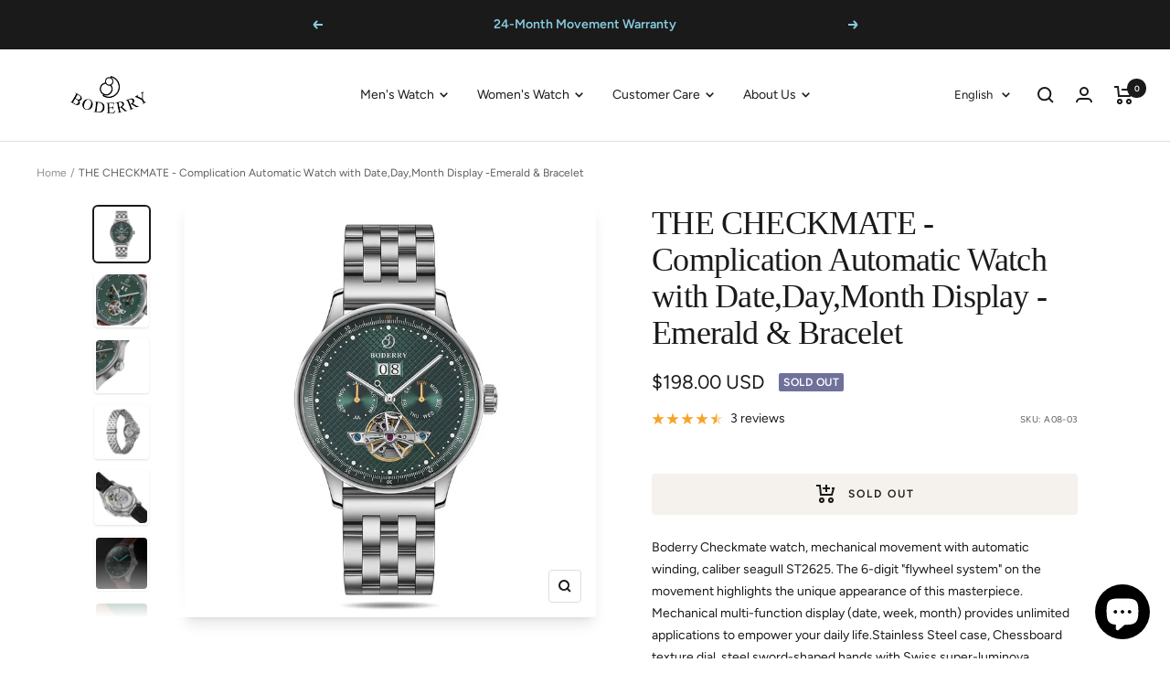

--- FILE ---
content_type: text/html; charset=utf-8
request_url: https://www.boderry.com/products/menwatch-checkmate-complication-automatic-watch-emeraldine-bracelet
body_size: 72671
content:
<!doctype html><html class="no-js" lang="en" dir="ltr">
  <head>

<!-- Hyperspeed:274910 -->
<!-- hs-shared_id:78cafd9f -->



<script>window.HS_JS_OVERRIDES = [{"load_method":"ON_ACTION","match":"static.klaviyo.com","pages":null,"match_type":"SMART_DEFER_JS","extension_id":null,"file_name":null},{"load_method":"ON_ACTION","match":"codeblackbelt","pages":null,"match_type":"SMART_DEFER_JS","extension_id":null,"file_name":null},{"load_method":"ON_ACTION","match":"chatra","pages":null,"match_type":"SMART_DEFER_JS","extension_id":null,"file_name":null},{"load_method":"ON_ACTION","match":"gorgias","pages":null,"match_type":"SMART_DEFER_JS","extension_id":null,"file_name":null},{"load_method":"ON_ACTION","match":"zdassets","pages":null,"match_type":"SMART_DEFER_JS","extension_id":null,"file_name":null},{"load_method":"ON_ACTION","match":"omappapi","pages":null,"match_type":"SMART_DEFER_JS","extension_id":null,"file_name":null},{"load_method":"ON_ACTION","match":"foursixty","pages":null,"match_type":"SMART_DEFER_JS","extension_id":null,"file_name":null},{"load_method":"ON_ACTION","match":"shopifycloud\/shopify\/assets\/shopify_pay","pages":null,"match_type":"SMART_DEFER_JS","extension_id":null,"file_name":null},{"load_method":"ON_ACTION","match":"shopifycloud\/shopify\/assets\/storefront\/features","pages":null,"match_type":"SMART_DEFER_JS","extension_id":null,"file_name":null},{"load_method":"ON_ACTION","match":"shopifycloud\/shopify\/assets\/storefront\/load_feature","pages":null,"match_type":"SMART_DEFER_JS","extension_id":null,"file_name":null},{"load_method":"ON_ACTION","match":"shopifycloud\/storefront-recaptch","pages":null,"match_type":"SMART_DEFER_JS","extension_id":null,"file_name":null},{"load_method":"ON_ACTION","match":"6da6ffdd-cf2b-4a18-80e5-578ff81399ca\/index.js","pages":["HOME","COLLECTIONS","PRODUCT","CART","OTHER"],"match_type":"APP_EMBED_JS","extension_id":"6da6ffdd-cf2b-4a18-80e5-578ff81399ca","file_name":"index.js"},{"load_method":"ON_ACTION","match":"019b979b-238a-7e17-847d-ec6cb3db4951\/globo.preorder.min.js","pages":["HOME","COLLECTIONS","PRODUCT","CART","OTHER"],"match_type":"APP_EMBED_JS","extension_id":"019b979b-238a-7e17-847d-ec6cb3db4951","file_name":"globo.preorder.min.js"},{"load_method":"ON_ACTION","match":"019b7cd0-6587-73c3-9937-bcc2249fa2c4\/lb-utils.js","pages":["HOME","COLLECTIONS","PRODUCT","CART","OTHER"],"match_type":"APP_EMBED_JS","extension_id":"019b7cd0-6587-73c3-9937-bcc2249fa2c4","file_name":"lb-utils.js"},{"load_method":"ON_ACTION","match":"019b7cd0-6587-73c3-9937-bcc2249fa2c4\/lb-upsell-components.esm.js","pages":["HOME","COLLECTIONS","PRODUCT","CART","OTHER"],"match_type":"APP_EMBED_JS","extension_id":"019b7cd0-6587-73c3-9937-bcc2249fa2c4","file_name":"lb-upsell-components.esm.js"},{"load_method":"ON_ACTION","match":"019b7cd0-6587-73c3-9937-bcc2249fa2c4\/lb-upsell.js","pages":["HOME","COLLECTIONS","PRODUCT","CART","OTHER"],"match_type":"APP_EMBED_JS","extension_id":"019b7cd0-6587-73c3-9937-bcc2249fa2c4","file_name":"lb-upsell.js"},{"load_method":"ON_ACTION","match":"019b7cd0-6587-73c3-9937-bcc2249fa2c4\/lb-selleasy.js","pages":["HOME","COLLECTIONS","PRODUCT","CART","OTHER"],"match_type":"APP_EMBED_JS","extension_id":"019b7cd0-6587-73c3-9937-bcc2249fa2c4","file_name":"lb-selleasy.js"},{"load_method":"DEFER","match":"019bb4f9-aed6-78a3-be91-e9d44663e6bf\/pagefly-general-helper.js","pages":["HOME","COLLECTIONS","PRODUCT","CART","OTHER"],"match_type":"APP_EMBED_JS","extension_id":"019bb4f9-aed6-78a3-be91-e9d44663e6bf","file_name":"pagefly-general-helper.js"},{"load_method":"DEFER","match":"019bb4f9-aed6-78a3-be91-e9d44663e6bf\/pagefly-glider.js","pages":["HOME","COLLECTIONS","PRODUCT","CART","OTHER"],"match_type":"APP_EMBED_JS","extension_id":"019bb4f9-aed6-78a3-be91-e9d44663e6bf","file_name":"pagefly-glider.js"},{"load_method":"DEFER","match":"019bb4f9-aed6-78a3-be91-e9d44663e6bf\/pagefly-slideshow-v3.js","pages":["HOME","COLLECTIONS","PRODUCT","CART","OTHER"],"match_type":"APP_EMBED_JS","extension_id":"019bb4f9-aed6-78a3-be91-e9d44663e6bf","file_name":"pagefly-slideshow-v3.js"},{"load_method":"DEFER","match":"019bb4f9-aed6-78a3-be91-e9d44663e6bf\/pagefly-slideshow-v4.js","pages":["HOME","COLLECTIONS","PRODUCT","CART","OTHER"],"match_type":"APP_EMBED_JS","extension_id":"019bb4f9-aed6-78a3-be91-e9d44663e6bf","file_name":"pagefly-slideshow-v4.js"},{"load_method":"DEFER","match":"019bb4f9-aed6-78a3-be91-e9d44663e6bf\/pagefly-slideshow-v1-v2.js","pages":["HOME","COLLECTIONS","PRODUCT","CART","OTHER"],"match_type":"APP_EMBED_JS","extension_id":"019bb4f9-aed6-78a3-be91-e9d44663e6bf","file_name":"pagefly-slideshow-v1-v2.js"},{"load_method":"DEFER","match":"019bb4f9-aed6-78a3-be91-e9d44663e6bf\/pagefly-product.js","pages":["HOME","COLLECTIONS","PRODUCT","CART","OTHER"],"match_type":"APP_EMBED_JS","extension_id":"019bb4f9-aed6-78a3-be91-e9d44663e6bf","file_name":"pagefly-product.js"},{"load_method":"DEFER","match":"019bb4f9-aed6-78a3-be91-e9d44663e6bf\/pagefly-snap-slider.js","pages":["HOME","COLLECTIONS","PRODUCT","CART","OTHER"],"match_type":"APP_EMBED_JS","extension_id":"019bb4f9-aed6-78a3-be91-e9d44663e6bf","file_name":"pagefly-snap-slider.js"},{"load_method":"DEFER","match":"019bb4f9-aed6-78a3-be91-e9d44663e6bf\/pagefly-helper.js","pages":["HOME","COLLECTIONS","PRODUCT","CART","OTHER"],"match_type":"APP_EMBED_JS","extension_id":"019bb4f9-aed6-78a3-be91-e9d44663e6bf","file_name":"pagefly-helper.js"},{"load_method":"DEFER","match":"019bb4f9-aed6-78a3-be91-e9d44663e6bf\/pagefly-product-media.js","pages":["HOME","COLLECTIONS","PRODUCT","CART","OTHER"],"match_type":"APP_EMBED_JS","extension_id":"019bb4f9-aed6-78a3-be91-e9d44663e6bf","file_name":"pagefly-product-media.js"},{"load_method":"DEFER","match":"e4b3a77b-20c9-4161-b1bb-deb87046128d\/inbox-chat-loader.js","pages":["HOME","COLLECTIONS","PRODUCT","CART","OTHER"],"match_type":"APP_EMBED_JS","extension_id":"e4b3a77b-20c9-4161-b1bb-deb87046128d","file_name":"inbox-chat-loader.js"},{"load_method":"DEFER","match":"019bd851-85ed-795f-8647-0f9a2d79de29\/smile-loader.js","pages":["HOME","COLLECTIONS","PRODUCT","CART","OTHER"],"match_type":"APP_EMBED_JS","extension_id":"019bd851-85ed-795f-8647-0f9a2d79de29","file_name":"smile-loader.js"}];</script>
<script>!function(e,t){if("object"==typeof exports&&"object"==typeof module)module.exports=t();else if("function"==typeof define&&define.amd)define([],t);else{var n=t();for(var r in n)("object"==typeof exports?exports:e)[r]=n[r]}}(self,(()=>(()=>{"use strict";var e={};(e=>{"undefined"!=typeof Symbol&&Symbol.toStringTag&&Object.defineProperty(e,Symbol.toStringTag,{value:"Module"}),Object.defineProperty(e,"__esModule",{value:!0})})(e);const t="hyperscript/defer-load",n="ON_ACTION",r=window.HS_JS_OVERRIDES||[];function o(e,t){const n=!e||"string"!=typeof e,o=t&&t.hasAttribute("hs-ignore");if(!t&&n||o)return null;{const n=r.find((n=>e&&e.includes(n.match)||t&&t.innerHTML&&t.innerHTML.includes(n.match)&&!t.innerHTML.includes("asyncLoad")));return n?function(e,t){let n=t;if(e.cdn){n=`https://cdn.hyperspeed.me/script/${t.replace(/^(http:\/\/|https:\/\/|\/\/)/,"")}`}return{load_method:e.load_method||"default",src:n}}(n,e):null}}window.HS_LOAD_ON_ACTION_SCRIPTS=window.HS_LOAD_ON_ACTION_SCRIPTS||[];const c=document.createElement,s={src:Object.getOwnPropertyDescriptor(HTMLScriptElement.prototype,"src"),type:Object.getOwnPropertyDescriptor(HTMLScriptElement.prototype,"type")};function i(e,n){window.HS_LOAD_ON_ACTION_SCRIPTS.push([e,n]),e.type=t;const r=function(n){e.getAttribute("type")===t&&n.preventDefault(),e.removeEventListener("beforescriptexecute",r)};e.addEventListener("beforescriptexecute",r)}return document.createElement=function(...e){if("script"!==e[0].toLowerCase()||window.hsUnblocked)return c.bind(document)(...e);const r=c.bind(document)(...e);try{Object.defineProperties(r,{src:{...s.src,set(e){const r=o(e,null),c=r&&r.load_method===n,i=r?r.src:e;c&&s.type.set.call(this,t),s.src.set.call(this,i)}},type:{...s.type,set(e){const c=o(r.src,null);c&&c.load_method===n?s.type.set.call(this,t):s.type.set.call(this,e)}}}),r.setAttribute=function(e,t){"type"===e||"src"===e?r[e]=t:HTMLScriptElement.prototype.setAttribute.call(r,e,t)}}catch(e){console.warn("HyperScripts: unable to prevent script execution for script src ",r.src,".\n",'A likely cause would be because you are using a third-party browser extension that monkey patches the "document.createElement" function.')}return r},window.hsScriptObserver=new MutationObserver((e=>{for(let r=0;r<e.length;r++){const{addedNodes:c}=e[r];for(let e=0;e<c.length;e++){const r=c[e];if(1===r.nodeType&&"SCRIPT"===r.tagName)if(r.type===t)i(r,null);else{const e=o(r.src,r);e&&e.load_method===n&&i(r,r.type===t?null:r.type)}}}})),window.hsScriptObserver.observe(document.documentElement,{childList:!0,subtree:!0}),e})()));</script>

<!-- Lazyload + Responsive Images-->
<script defer src="//www.boderry.com/cdn/shop/t/88/assets/hs-lazysizes.min.js?v=138887360493752575951717394969"></script>

<link rel="stylesheet" href="//www.boderry.com/cdn/shop/t/88/assets/hs-image-blur.css?v=157208600979694062561717394969" media="print" onload="this.media='all'; this.onload = null">
<!-- Third party app optimization -->
<!-- Is an app not updating? Just click Rebuild Cache in Hyperspeed. -->
<!-- Or, stop deferring the app by clicking View Details on App Optimization in your Theme Optimization settings. -->
<script hs-ignore>(function(){var hsUrls=[{"load_method":"ON_ACTION","original_url":"https:\/\/s3.eu-west-1.amazonaws.com\/production-klarna-il-shopify-osm\/31141892361b6e803ea67641f958ccab4d3f1752\/boderry.myshopify.com-1717395411485.js?shop=boderry.myshopify.com","pages":["HOME","COLLECTIONS","PRODUCT","CART","OTHER"]},{"load_method":"ON_ACTION","original_url":"https:\/\/omnisnippet1.com\/platforms\/shopify.js?source=scriptTag\u0026v=2025-05-15T09\u0026shop=boderry.myshopify.com","pages":["HOME","COLLECTIONS","PRODUCT","CART","OTHER"]},{"load_method":"ON_ACTION","original_url":"https:\/\/loox.io\/widget\/E1gI16zhzK\/loox.1649661846671.js?shop=boderry.myshopify.com","pages":["HOME","COLLECTIONS","PRODUCT","CART","OTHER"]},{"load_method":"ASYNC","original_url":"https:\/\/sdks.zalify.com\/pixel.js?wid=cle58ebns023yra1qlze0l9bg\u0026shop=boderry.myshopify.com","pages":["HOME","COLLECTIONS","PRODUCT","CART","OTHER"]},{"load_method":"ON_ACTION","original_url":"\/\/cdn.shopify.com\/proxy\/e73b5390806fe66d853393da03099b0129bc2553145a7e820fb801b791f237ec\/api.goaffpro.com\/loader.js?shop=boderry.myshopify.com\u0026sp-cache-control=cHVibGljLCBtYXgtYWdlPTkwMA","pages":["HOME","COLLECTIONS","PRODUCT","CART","OTHER"]},{"load_method":"ON_ACTION","original_url":"https:\/\/cdn.logbase.io\/lb-upsell-wrapper.js?shop=boderry.myshopify.com","pages":["HOME","COLLECTIONS","PRODUCT","CART","OTHER"]}];var insertBeforeBackup=Node.prototype.insertBefore;var currentPageType=getPageType();function getPageType(){var currentPage="product";if(currentPage==='index'){return'HOME';}else if(currentPage==='collection'){return'COLLECTIONS';}else if(currentPage==='product'){return'PRODUCT';}else if(currentPage==='cart'){return'CART';}else{return'OTHER';}}
function isWhitelistedPage(script){return script.pages.includes(currentPageType);}
function getCachedScriptUrl(url){var result=(hsUrls||[]).find(function(el){var compareUrl=el.original_url;if(url.substring(0,6)==="https:"&&el.original_url.substring(0,2)==="//"){compareUrl="https:"+el.original_url;}
return url==compareUrl;});return result;}
function loadScript(scriptInfo){if(isWhitelistedPage(scriptInfo)){var s=document.createElement('script');s.type='text/javascript';s.async=true;s.src=scriptInfo.original_url;var x=document.getElementsByTagName('script')[0];insertBeforeBackup.apply(x.parentNode,[s,x]);}}
var userEvents={touch:["touchmove","touchend"],mouse:["mousemove","click","keydown","scroll"]};function isTouch(){var touchIdentifiers=" -webkit- -moz- -o- -ms- ".split(" ");if("ontouchstart"in window||window.DocumentTouch&&document instanceof DocumentTouch){return true;}
var query=["(",touchIdentifiers.join("touch-enabled),("),"hsterminal",")"].join("");return window.matchMedia(query).matches;}
var actionEvents=isTouch()?userEvents.touch:userEvents.mouse;function loadOnUserAction(){(hsUrls||[]).filter(function(url){return url.load_method==='ON_ACTION';}).forEach(function(scriptInfo){loadScript(scriptInfo)})
actionEvents.forEach(function(userEvent){document.removeEventListener(userEvent,loadOnUserAction);});}
Node.prototype.insertBefore=function(newNode,refNode){if(newNode.type!=="text/javascript"&&newNode.type!=="application/javascript"&&newNode.type!=="application/ecmascript"){return insertBeforeBackup.apply(this,arguments);}
var scriptInfo=getCachedScriptUrl(newNode.src);if(!scriptInfo){return insertBeforeBackup.apply(this,arguments);}
if(isWhitelistedPage(scriptInfo)&&scriptInfo.load_method!=='ON_ACTION'){var s=document.createElement('script');s.type='text/javascript';s.async=true;s.src=scriptInfo.original_url;insertBeforeBackup.apply(this,[s,refNode]);}}
actionEvents.forEach(function(userEvent){document.addEventListener(userEvent,loadOnUserAction);});})();</script>

<!-- instant.load -->
<script defer src="//www.boderry.com/cdn/shop/t/88/assets/hs-instantload.min.js?v=106803949153345037901717394969"></script>

<!-- defer JS until action -->
<script async src="//www.boderry.com/cdn/shop/t/88/assets/hs-script-loader.min.js?v=24912448706018637961717394969"></script>




<style id='hs-critical-css'>.product-meta__share-button-list{display:inline-grid;grid-auto-flow:column;justify-content:flex-start;align-items:center;gap:18px}@media screen and (pointer:fine){.button{background-image:linear-gradient(178deg,rgb(var(--button-background)),rgb(var(--button-background)) 10%,#00000012 10% 100%),linear-gradient(rgb(var(--button-background)),rgb(var(--button-background)));background-size:100% 200%,100% 100%;background-position:100% -100%,100% 100%;background-repeat:no-repeat;transform:translateZ(0)}@supports (color:color-contrast(wheat vs black,white)) and (color:rgb(from wheat r g b / .07)){.button{--button-overlay-color:rgb( from color-contrast(rgb(var(--button-background)) vs white, black) r g b / 7% );background-image:linear-gradient(178deg,rgb(var(--button-background)),rgb(var(--button-background)) 10%,var(--button-overlay-color) 10%,var(--button-overlay-color) 100%),linear-gradient(rgb(var(--button-background)),rgb(var(--button-background)))}}.features--image-zoom .image-zoom img{transform:translateZ(0)}}@media screen and (max-width:740px){.hidden-phone{display:none!important}}@media screen and (min-width:741px){.hidden-tablet-and-up{display:none!important}}@media screen and (min-width:910px){.hidden-editor-and-up{display:none!important}}@media screen and (max-width:999px){.hidden-pocket{display:none!important}}@media screen and (max-width:909px){.hidden-editor{display:none!important}}@media screen and (min-width:1000px) and (max-width:1199px){.hidden-lap{display:none!important}}@media screen and (min-width:1000px){.hidden-lap-and-up{display:none!important}}@media not screen and (pointer:fine){.hidden-touch{display:none!important}}*,:after,:before{box-sizing:border-box!important;-webkit-font-smoothing:antialiased;-moz-osx-font-smoothing:grayscale}html{font-family:sans-serif;-ms-overflow-style:-ms-autohiding-scrollbar;-webkit-text-size-adjust:100%;text-size-adjust:100%}body{margin:0}[hidden]{display:none}h1:first-child,ol:first-child,p:first-child,ul:first-child{margin-top:0!important}ol:last-child,p:last-child,ul:last-child{margin-bottom:0!important}a{color:inherit;text-decoration:none}button,input{color:inherit;font:inherit;margin:0;text-align:inherit}[type=submit],button{padding:0;overflow:visible;background:0 0;border:none;border-radius:0;-webkit-appearance:none;appearance:none;touch-action:manipulation}img{height:auto;max-width:100%;border-style:none;vertical-align:top}img:-moz-loading{visibility:hidden}.pswp{display:none;position:absolute;width:100%;height:100%;left:0;top:0;overflow:hidden;touch-action:none;z-index:1500;-webkit-backface-visibility:hidden;outline:0}.pswp__bg{position:absolute;left:0;top:0;width:100%;height:100%;background:rgb(var(--background));opacity:0;transform:translateZ(0);-webkit-backface-visibility:hidden;will-change:opacity}.pswp__scroll-wrap{position:absolute;left:0;top:0;width:100%;height:100%;overflow:hidden}.pswp__container{touch-action:none;position:absolute;left:0;right:0;top:0;bottom:0}.pswp__container{-webkit-touch-callout:none}.pswp__bg{will-change:opacity}.pswp__container{-webkit-backface-visibility:hidden}.pswp__item{position:absolute;left:0;right:0;top:0;bottom:0;overflow:hidden}[dir=ltr] .pswp__top-bar{right:var(--container-gutter)}.pswp__top-bar{position:absolute;top:var(--container-gutter)}.pswp__prev-next-buttons{position:absolute;display:flex;justify-content:space-between;left:0;right:0;top:calc(50% - 28px);margin-left:var(--container-gutter);margin-right:var(--container-gutter)}.pswp__dots-nav-wrapper{display:flex;position:absolute;bottom:0;padding-left:var(--container-gutter);padding-right:var(--container-gutter);padding-top:20px;padding-bottom:20px;align-items:center;justify-content:space-between;width:100%;background:rgb(var(--background))}.pswp__dots-nav-wrapper .dots-nav{padding-left:20px;padding-right:20px}.pswp__ui--hidden .pswp__dots-nav-wrapper{opacity:0;transform:translateY(10px)}@supports (padding:max(0px)){.pswp__dots-nav-wrapper{padding-bottom:max(20px,env(safe-area-inset-bottom,0px) + 20px)}}html{font-family:var(--text-font-family);font-weight:var(--text-font-weight);font-style:var(--text-font-style);font-size:calc(var(--base-font-size) - 1px);line-height:1.7142857143;color:rgb(var(--text-color));background:rgb(var(--background))}p strong{font-weight:var(--text-font-bold-weight)}.heading{display:block;font-family:var(--heading-font-family);font-weight:var(--heading-font-weight);font-style:var(--heading-font-style);color:rgb(var(--heading-color));text-transform:var(--heading-text-transform)}.text--small{font-size:calc(var(--base-font-size) - 2px);line-height:1.6923076923}.text--xsmall{font-size:calc(var(--base-font-size) - 3px);line-height:1.5}.text--xxsmall{font-size:calc(var(--base-font-size) - 5px);line-height:1.5}.text--subdued{color:rgba(var(--text-color),.7)}.link{text-decoration:underline;text-underline-offset:2px;-webkit-text-decoration-color:rgba(var(--text-color),.35);text-decoration-color:rgba(var(--text-color),.35)}.link--animated{display:block;position:relative;width:max-content}.link--animated:after{content:"";position:absolute;bottom:2px;left:0;width:100%;height:1px;background:currentColor;transform:scaleX(0);transform-origin:var(--transform-origin-end)}.visually-hidden{position:absolute!important;overflow:hidden;clip:rect(0 0 0 0);height:1px;width:1px;margin:-1px;padding:0;border:0}@media screen and (min-width:741px){html{font-size:var(--base-font-size);line-height:1.7333333333}.text--small{font-size:calc(var(--base-font-size) - 1px);line-height:1.714285713}.text--xsmall{font-size:calc(var(--base-font-size) - 2px);line-height:1.5384615385}.text--xxsmall{font-size:calc(var(--base-font-size) - 4px);line-height:1.5384615385}}.heading:first-child{margin-top:0}.heading:last-child{margin-bottom:0}.heading--small,.heading--xsmall{font-family:var(--text-font-family);font-style:var(--text-font-style);text-transform:uppercase;font-weight:var(--text-font-bold-weight);line-height:1.4663636;letter-spacing:1px}.heading--xsmall{font-size:var(--heading-xsmall-font-size)}.heading--small{font-size:var(--heading-small-font-size);line-height:1.5}.h3{font-size:var(--heading-h3-font-size);line-height:1.1538461538;letter-spacing:-.4px}.h5{font-size:var(--heading-h5-font-size);line-height:1.2;letter-spacing:-.3px}.h6{font-size:var(--heading-h6-font-size);line-height:1.25}@media screen and (min-width:741px){.heading--xsmall{line-height:1.466666666}.heading--small{line-height:1.2307692308}.h3{line-height:1.0625;letter-spacing:-.8px}.h5{line-height:1.2;letter-spacing:-.3px}.h6{line-height:1.2222222222}}@media screen and (min-width:1200px){.h3{line-height:1.1111111111;letter-spacing:-.8px}.h5{line-height:1.1666666667;letter-spacing:-.4px}.h6{line-height:1.2222222222}}.text-container p:not(.heading)+p{margin-top:24px}.text-container>:first-child{margin-top:0}.text-container>:last-child{margin-bottom:0}p+.button-wrapper{margin-top:32px}.shopify-section{color:rgb(var(--text-color));scroll-margin-top:calc(var(--header-height,0px) * var(--enable-sticky-header) + var(--announcement-bar-height,0px) * var(--enable-sticky-announcement-bar))}.container{width:100%;max-width:var(--container-max-width);margin-left:auto;margin-right:auto;padding-left:var(--container-gutter);padding-right:var(--container-gutter);--container-outer-margin:0px}[reveal]{opacity:0}.anchor{scroll-margin-top:calc(var(--header-height,0px) * var(--enable-sticky-header) + var(--announcement-bar-height,0px) * var(--enable-sticky-announcement-bar) + var(--anchor-offset,20px))}.icon{display:block;vertical-align:middle;background:0 0;overflow:visible}.icon--inline{display:inline-block}.icon-text{display:flex;align-items:center}[dir=ltr] .icon-text svg{margin-right:12px}#activate-popup{display:none}.zalify-badge{display:flex;align-items:center;justify-content:center;height:36px;width:142px;position:fixed;right:20px;bottom:20px;background-color:#fff;border:1px solid rgba(var(--text-color),.15);border-radius:10px;box-shadow:#00000042 0 .637473px 1.14745px -1.125px,#0000003d 0 1.93094px 3.4757px -2.25px,#00000031 0 5.10423px 9.18761px -3.375px,#00000008 0 16px 28.8px -4.5px;z-index:9999999999}.zalify-badge-wrapper{display:flex;align-items:center;place-content:center flex-start;flex-flow:row nowrap;gap:10px;height:min-content}.zalify-badge-wrapper svg:first-of-type{flex:0 0 auto;height:16px;width:auto}.zalify-badge-wrapper svg:last-of-type{flex:0 0 auto;height:12px;width:auto;position:relative;top:1px}.list--unstyled{list-style:none;padding:0;margin:0}.shopify-section--back-to-top button{display:flex;align-items:center;justify-content:center;height:var(--height);width:var(--width);position:fixed;right:var(--right-distance);bottom:var(--bottom-distance);color:rgb(var(--text-color));background:rgb(var(--background));border:1px solid rgba(var(--text-color),.3);border-radius:var(--border-radius);z-index:4}.shopify-section--back-to-top button[hidden]{opacity:0}.shopify-section--back-to-top button>svg{height:var(--icon-height);width:var(--icon-width)}.loading-bar{position:fixed;top:0;left:0;height:3px;width:100%;opacity:0;background:rgb(var(--loading-bar-background));transform:scaleX(0);transform-origin:left;z-index:50}.breadcrumb{z-index:1}.breadcrumb__list{display:inline-flex;list-style:none;padding:26px 0;margin:0}.breadcrumb__item+.breadcrumb__item:before{content:"/";margin:0 4px;opacity:.7;float:left}.breadcrumb__link:not([aria-current=page]):not(:hover){opacity:.7}.linklist__item:not(:first-child){padding-top:12px}.linklist__item a{display:inline-block;word-break:break-word}.animated-plus{position:relative;width:10px;height:10px}.animated-plus:after,.animated-plus:before{position:absolute;content:"";top:50%;left:50%;transform:translate(-50%,-50%) rotate(-90deg);background-color:currentColor}.animated-plus:before{width:10px;height:2px;opacity:1}.animated-plus:after{width:2px;height:10px}.aspect-ratio{position:relative;display:block;margin-left:auto;margin-right:auto}.aspect-ratio img{position:absolute;height:100%;width:100%;max-width:100%;max-height:100%;top:0;left:0;object-fit:cover;object-position:center}.aspect-ratio--square img{position:absolute;width:100%;height:100%;object-fit:contain;top:50%;left:50%;transform:translate(-50%,-50%)!important}@supports (aspect-ratio:1 / 1){.aspect-ratio{padding-bottom:0!important;aspect-ratio:var(--aspect-ratio)}.aspect-ratio--natural img{position:relative;width:auto}}.tap-area{position:relative}[dir=ltr] .tap-area:before{right:-6px}[dir=ltr] .tap-area:before{left:-6px}.tap-area:before{content:"";position:absolute;top:-6px;bottom:-6px}[dir=ltr] .tap-area--large:before{right:-10px}[dir=ltr] .tap-area--large:before{left:-10px}.tap-area--large:before{top:-10px;bottom:-10px}.hide-scrollbar{scrollbar-width:none;overflow-x:auto;overflow-y:hidden}.hide-scrollbar::-webkit-scrollbar{display:none}.square-separator{position:relative;display:inline-block;height:4px;width:4px;margin:0 8px;flex-shrink:0;background:currentColor;vertical-align:middle}.square-separator--subdued{opacity:.5}.prev-next-button{display:flex;height:40px;width:40px;justify-content:center;align-items:center;background:rgb(var(--prev-next-button-background,var(--root-background)));color:rgb(var(--prev-next-button-color,var(--root-text-color)));border:1px solid rgba(var(--prev-next-button-color,var(--root-text-color)),.15);border-radius:var(--button-border-radius);overflow:hidden}.prev-next-button svg{width:100%}.dots-nav{display:flex;margin:-6px;justify-content:flex-start;flex-wrap:wrap}.dots-nav--centered{justify-content:center}.dots-nav__item{position:relative;width:6px;height:6px;margin:6px;background:rgb(var(--text-color));border-radius:min(var(--button-border-radius),6px);opacity:.3}.dots-nav__item[aria-current=true]{opacity:1}.price-list{display:inline-flex;flex-wrap:wrap;align-items:baseline}.price--large{font-size:calc(var(--base-font-size) + 3px)}.unit-price-measurement{display:inline-flex}@media screen and (min-width:1000px){.linklist__item:not(:first-child){padding-top:6px}.price--large:not(.price--compare){font-size:calc(var(--base-font-size) + 7px)}}.label-list{display:flex;flex-direction:column;align-items:flex-start}.bubble-count{position:relative;display:inline-flex;align-items:center;justify-content:center;color:rgb(var(--background));background:rgb(var(--heading-color));font-weight:var(--text-font-bold-weight);font-family:var(--text-font-family);font-style:var(--text-font-style);font-size:9px;height:21px;min-width:21px;line-height:1;border-radius:21px;letter-spacing:0}.quantity-selector{--quantity-selector-height:46px;display:inline-flex;align-items:center;justify-content:flex-start;border:1px solid rgb(var(--border-color));border-radius:var(--button-border-radius);vertical-align:middle}.quantity-selector__button{display:flex;justify-content:center;align-items:center;height:var(--quantity-selector-height);width:var(--quantity-selector-height)}.quantity-selector__input{padding:0 10px;height:var(--quantity-selector-height);line-height:var(--quantity-selector-height);text-align:center;background:0 0;border:none;-webkit-appearance:none;appearance:none}@keyframes spinnerRotate{to{transform:rotate(360deg)}}@keyframes spinnerDash{0%{stroke-dasharray:1,200;stroke-dashoffset:0}50%{stroke-dasharray:89,200;stroke-dashoffset:-35}to{stroke-dasharray:89,200;stroke-dashoffset:-124}}@keyframes spinnerColor{0%{stroke:currentColor}40%{stroke:currentColor}66%{stroke:currentColor}80%,90%{stroke:currentColor}}.spinner svg{margin:auto;animation:2s linear infinite spinnerRotate;transform-origin:center center}.spinner circle{animation:1.5s ease-in-out infinite spinnerDash,6s ease-in-out infinite spinnerColor}.cart-notification{--heading-color:255,255,255;--text-color:255,255,255;--cart-notification-background:rgb(var(--success-color));display:block;position:absolute;top:100%;width:100%;transform:translateY(var(--cart-notification-offset,0));color:rgb(var(--text-color));visibility:visible;overflow:hidden}.cart-notification[hidden]{visibility:hidden}@media screen and (max-width:999px){.cart-notification{transform:none!important}}.mobile-share-buttons__item{display:flex;align-items:center;padding-top:20px;padding-bottom:20px;margin-left:24px;margin-right:24px}@supports (padding:max(0px)){.mobile-share-buttons{padding-bottom:max(20px,env(safe-area-inset-bottom) + 20px)}}.mobile-share-buttons__item:not(:last-child){border-bottom:1px solid rgb(var(--border-color))}[dir=ltr] .mobile-share-buttons__item svg{margin-right:16px}.rating{display:inline-flex;align-items:center;vertical-align:bottom}.rating__stars{display:grid;grid-auto-flow:column;grid-column-gap:2px;column-gap:2px}.rating__star{color:rgb(var(--product-star-rating))}.rating__star--empty{color:rgba(var(--product-star-rating),.4)}[dir=ltr] .rating__caption{margin-left:8px}.openable__overlay{position:absolute;content:"";height:100vh;width:100%;bottom:100%;left:0;background:#000;opacity:0;visibility:hidden}.button{position:relative;display:inline-block;-webkit-appearance:none;appearance:none;line-height:var(--button-height);padding:0 30px;text-align:center;text-decoration:none;border-radius:var(--button-border-radius);background:rgb(var(--button-background));color:rgb(var(--button-text-color))}.button:not(.button--text){font-size:calc(var(--base-font-size) - 3px);font-family:var(--text-font-family);font-weight:var(--text-font-bold-weight);text-transform:uppercase;letter-spacing:1.5px}.button--primary{--button-background:var(--primary-button-background);--button-text-color:var(--primary-button-text-color)}.button--secondary{--button-background:var(--secondary-button-background);--button-text-color:var(--secondary-button-text-color)}.button--outline{--button-background:var(--background);--button-text-color:var(--root-text-color);border:1px solid rgb(var(--border-color))}.button--full{width:100%}.shopify-payment-button{min-height:var(--button-height)}.shopify-payment-button__button--branded{border-radius:var(--button-border-radius)!important;overflow:hidden!important;min-height:var(--button-height)!important}@media screen and (pointer:fine){.button,.shopify-payment-button__button{background-image:linear-gradient(178deg,rgb(var(--button-background)),rgb(var(--button-background)) 10%,#00000012 10% 100%),linear-gradient(rgb(var(--button-background)),rgb(var(--button-background)));background-size:100% 200%,100% 100%;background-position:100% -100%,100% 100%;background-repeat:no-repeat;transform:translateZ(0)}@supports (color:color-contrast(wheat vs black,white)) and (color:rgb(from wheat r g b / .07)){.button,.shopify-payment-button__button{--button-overlay-color:rgb( from color-contrast(rgb(var(--button-background)) vs white, black) r g b / 7% );background-image:linear-gradient(178deg,rgb(var(--button-background)),rgb(var(--button-background)) 10%,var(--button-overlay-color) 10%,var(--button-overlay-color) 100%),linear-gradient(rgb(var(--button-background)),rgb(var(--button-background)))}}}.loader-button__text{display:flex;align-items:center;justify-content:center}.loader-button__loader{position:absolute;top:50%;left:50%;opacity:0}.collapsible{display:block;height:0;overflow:hidden;visibility:hidden}.collapsible-toggle{display:flex;align-items:center;justify-content:space-between;width:100%;padding:18px 0}@media screen and (min-width:741px){.prev-next-button:not(.prev-next-button--small){width:56px;height:56px}.button:not(.button--text){padding-left:35px;padding-right:35px;font-size:calc(var(--base-font-size) - 2px);letter-spacing:2px}.collapsible-toggle{padding:21px 0}}[dir=ltr] .drawer{right:0}[dir=ltr] .drawer{text-align:left}.drawer{--heading-color:var(--root-heading-color);--text-color:var(--root-text-color);--background:var(--root-background);--primary-button-background:var(--root-primary-button-background);--primary-button-text-color:var(--root-primary-button-text-color);--section-background:initial;position:fixed;display:flex;flex-direction:column;top:0;width:89vw;max-width:400px;height:100%;max-height:100vh;background:rgb(var(--background));color:rgb(var(--text-color));z-index:10;transform:translate(calc(var(--transform-logical-flip) * 100%));visibility:hidden;font-size:1rem}[dir=ltr] .drawer--from-left{right:auto}[dir=ltr] .drawer--from-left{left:0}.drawer--from-left{transform:translate(calc(var(--transform-logical-flip) * -100%))}[dir=ltr] .drawer--from-left .drawer__overlay{left:100%}[dir=ltr] .drawer--from-left .drawer__overlay{right:auto}.drawer--large{max-width:500px}[dir=ltr] .drawer__overlay{right:100%}.drawer__overlay{content:"";position:fixed;top:0;height:100vh;width:100vw;background:#000;opacity:0;visibility:hidden}.drawer__header{position:relative;display:flex;align-items:center;flex-shrink:0;padding-top:20px;padding-bottom:20px;height:var(--header-height-without-bottom-nav);max-height:80px;border-bottom:1px solid rgb(var(--root-border-color));background:rgb(var(--root-background));z-index:1}.drawer__header--shadowed{height:auto;border-bottom:none;padding-bottom:6px}[dir=ltr] .drawer__header--shadowed:after{left:0}.drawer__header--shadowed:after{content:"";position:absolute;top:100%;width:100%;height:24px;background:linear-gradient(var(--root-background),rgba(var(--root-background),0));z-index:1}.drawer__title{display:flex;justify-content:flex-start;align-items:center;margin:0;max-width:100%}[dir=ltr] .drawer__title .icon{margin-right:12px}[dir=ltr] .drawer__close-button{right:var(--container-gutter)}.drawer__close-button{position:absolute;top:var(--container-gutter)}.drawer__header .drawer__close-button{top:calc(50% - 7px)}.drawer__close-button--block{position:relative;top:auto!important;right:auto!important;bottom:auto!important;left:auto!important}.drawer__content,.drawer__footer,.drawer__header{padding-left:var(--container-gutter);padding-right:var(--container-gutter)}.drawer__content{overflow-x:hidden;overflow-y:auto;flex-grow:1;padding-bottom:24px}.drawer__content--center{text-align:center;margin-top:auto;margin-bottom:auto;padding-bottom:0;flex-grow:0}.drawer__footer{margin-top:auto;padding-top:20px;padding-bottom:20px;z-index:1;transform:translateZ(0)}@supports (padding:max(0px)){.drawer__footer{padding-bottom:max(20px,env(safe-area-inset-bottom,0px) + 20px)}}.drawer__footer--bordered{box-shadow:0 1px rgb(var(--root-border-color)) inset}.drawer__footer--no-top-padding{padding-top:0!important}[dir=ltr] .drawer__footer:before{left:0}.drawer__footer:before{content:"";position:absolute;bottom:100%;width:100%;height:24px;background:linear-gradient(rgba(var(--root-background),0),rgb(var(--root-background)));z-index:1}@media screen and (min-width:741px){.drawer__header{padding-top:24px;padding-bottom:24px;max-height:90px}.drawer__footer:not(.drawer__footer--tight){padding-top:var(--container-gutter);padding-bottom:var(--container-gutter)}}.popover-button{width:max-content}[dir=ltr] .popover-button svg{margin-left:10px}.popover-button svg{position:relative;top:-1px}[dir=ltr] .popover{text-align:left}.popover{--heading-color:var(--root-heading-color);--text-color:var(--root-text-color);--background:var(--root-background);--primary-button-background:var(--root-primary-button-background);--primary-button-text-color:var(--root-primary-button-text-color);--section-background:var(--root-background);display:block;position:fixed;z-index:10;color:rgb(var(--text-color));background:rgb(var(--background));visibility:hidden;font-size:1rem;-webkit-backface-visibility:hidden;backface-visibility:hidden}.popover__overlay{position:absolute;content:"";height:100vh;width:100%;bottom:calc(100% - 10px);left:0;background:#000;opacity:0;visibility:hidden}.popover__header{position:relative;display:flex;align-items:center;justify-content:center;flex-shrink:0;padding:10px 24px;min-height:64px;border-bottom:1px solid rgb(var(--root-border-color));border-radius:10px 10px 0 0}.popover__title{display:flex;justify-content:center;align-items:center;margin:0}[dir=ltr] .popover__close-button{right:24px}.popover__close-button{position:absolute;top:24px;z-index:1}.popover__content{padding:24px;overflow:auto}@supports (padding:max(0px)){.popover__content{padding-bottom:max(24px,env(safe-area-inset-bottom,0px) + 24px)}}@media screen and (max-width:999px){.popover{display:flex;flex-direction:column;bottom:0;left:0;width:100vw;max-height:75vh;border-radius:10px 10px 0 0;transform:translateY(100%);touch-action:manipulation}.popover__content,.popover__header{background:inherit}}@media screen and (min-width:1000px){.popover-container{position:relative}.popover{position:absolute;top:calc(100% + 18px);border:1px solid rgb(var(--root-border-color));z-index:2;opacity:0;border-radius:min(var(--block-border-radius),4px)}[dir=ltr] .popover:after,[dir=ltr] .popover:before{right:24px}.popover:after,.popover:before{position:absolute;content:"";bottom:100%;width:0;height:0;border-style:solid;border-color:transparent transparent rgb(var(--root-background)) transparent;border-width:8px}[dir=ltr] .popover:before{right:23px}.popover:before{border-color:transparent transparent rgb(var(--root-border-color)) transparent;border-width:9px}.popover__header,.popover__overlay{display:none}.popover__content{padding-left:32px;padding-right:32px}.popover--small{font-size:calc(var(--base-font-size) - 3px);line-height:1.5}.popover--top{top:auto;bottom:calc(100% + 18px)}.popover--top:after,.popover--top:before{top:100%;bottom:auto;border-color:rgb(var(--root-background)) transparent transparent transparent}.popover--top:before{border-color:rgb(var(--root-border-color)) transparent transparent transparent}[dir=ltr] .popover-button+.popover{right:-28px}}.popover__choice-list{white-space:nowrap}.popover__choice-item{display:block;width:100%;text-align:center}.popover__choice-item:not(:first-child){margin-top:7px}.popover__choice-label{position:relative}[dir=ltr] .popover__choice-label[aria-current]:after{right:-26px}.popover__choice-label[aria-current]:after{content:"";position:absolute;width:12px;height:9px;top:calc(50% - 4.5px);background-color:currentColor;-webkit-mask-image:url([data-uri]);mask-image:url([data-uri]);-webkit-mask-repeat:no-repeat;mask-repeat:no-repeat;-webkit-mask-size:12px 9px;mask-size:12px 9px}@media screen and (max-width:999px){.popover__choice-item:not(:first-child){margin-top:16px}}@media screen and (min-width:1000px){[dir=ltr] .popover__choice-label[aria-current]:after{right:-22px}[dir=ltr] .popover__choice-label{margin-right:22px}.popover__choice-item{text-align:left}.popover--small .popover__content{padding:14px 20px}}.announcement-bar{display:flex;justify-content:center;align-items:center;padding-left:20px;padding-right:20px;background:rgb(var(--section-background))}.announcement-bar--multiple{justify-content:space-between}.announcement-bar__list{padding-left:10px;padding-right:10px}.announcement-bar__item{display:block}.announcement-bar__item[hidden]{visibility:hidden;height:0}.announcement-bar__message{padding-top:15px;padding-bottom:15px;text-align:center}@media screen and (min-width:741px){.announcement-bar{position:relative;justify-content:center;padding-left:var(--container-gutter);padding-right:var(--container-gutter)}.announcement-bar__list{width:100%;padding-left:40px;padding-right:40px}.announcement-bar__list--boxed{width:unset;max-width:var(--container-max-width)}.announcement-bar__message{min-width:495px}.announcement-bar__message--boxed{max-width:1000px;margin-right:auto;margin-left:auto}}.loader-button__icon{display:inline-flex;margin-right:12px}.loader-button__icon>*{height:auto;width:24px}.header{display:block;background:rgb(var(--header-background));color:rgb(var(--header-text-color))}.header--bordered{box-shadow:0 1px transparent}.header--bordered:not(.header--transparent){box-shadow:0 1px rgb(var(--border-color))}.header__logo{display:block;position:relative;margin:0}.header__logo-image,.header__logo-link{display:block;width:max-content}.header__wrapper{display:flex;align-items:center;padding:20px 0}.header__inline-navigation{display:flex;align-items:center}.header__inline-navigation,.header__secondary-links{flex:1 1 0}.header__icon-wrapper{display:block}.header__secondary-links{display:flex;justify-content:flex-end;align-items:center}.header__icon-list{display:grid;grid-auto-flow:column;grid-gap:20px;gap:20px;justify-content:flex-start;align-items:center}[dir=ltr] .header__cart-count{margin-left:8px}.header__cart-count{top:-1px}[dir=ltr] .header__cart-count--floating{margin-left:0}[dir=ltr] .header__cart-count--floating{right:-14px}.header__cart-count--floating{position:absolute;top:-8px}.header__cart-count{background:rgb(var(--header-text-color));color:rgb(var(--header-background))}@media screen and (min-width:741px){.header__wrapper{padding:calc(27px - var(--reduce-header-padding) * 6px) 0}.header__icon-list{gap:24px}}.header__cross-border{display:grid;grid-auto-flow:column;grid-gap:18px;gap:18px}[dir=ltr] .header__secondary-links .header__cross-border{margin-right:24px}@media screen and (min-width:1200px){[dir=ltr] .header__secondary-links .header__cross-border{margin-right:30px}}.header__linklist{display:flex;flex-wrap:wrap;row-gap:12px}.header__linklist-item{flex-shrink:0}[dir=ltr] .header__linklist-item:not(:last-child){margin-right:32px}.header__linklist-link{display:block}.header__linklist-link svg{margin-left:3px}[dir=ltr] .nav-dropdown{margin-left:-32px}.nav-dropdown{display:block;position:absolute;top:100%;padding-top:20px;padding-bottom:20px;background:rgb(var(--background));color:rgb(var(--text-color));border:1px solid rgba(var(--text-color),.15);white-space:nowrap;visibility:hidden;opacity:0}.nav-dropdown--restrict{max-height:calc(100vh - var(--header-height) - 20px);overflow:auto}.nav-dropdown__item{position:relative}.nav-dropdown__link{display:flex;align-items:center;justify-content:space-between;padding:3px 30px}.mega-menu{--mega-menu-column-gap:48px;--mega-menu-image-gap:24px;position:absolute;display:block;top:100%;left:0;width:100%;visibility:hidden;opacity:0;background:rgb(var(--background));color:rgb(var(--text-color))}.mega-menu[hidden]{z-index:-1}.mega-menu:after{content:"";position:absolute;height:calc(100vh - 100% - var(--header-height,0px));width:100%;left:0;top:100%;background:#000;opacity:0}.header--bordered .mega-menu{margin-top:1px}.mega-menu__inner{position:relative;display:grid;grid-auto-flow:column;justify-content:safe center;grid-column-gap:var(--mega-menu-column-gap);column-gap:var(--mega-menu-column-gap);padding-top:48px;padding-bottom:48px;max-height:calc(100vh - var(--header-height,0px) - var(--announcement-bar-height,0px) - 50px);overflow:auto;z-index:1}.mega-menu__columns-wrapper{display:flex;flex-wrap:wrap;margin:calc(-1 * var(--mega-menu-column-gap)/ 2)}.mega-menu__column{margin:calc(var(--mega-menu-column-gap)/ 2)}.mega-menu__images-wrapper{display:grid;grid-auto-flow:column;align-items:flex-start;grid-gap:var(--mega-menu-image-gap);gap:var(--mega-menu-image-gap)}.mega-menu__image-push{width:180px;text-align:center}.mega-menu__image-wrapper{margin-bottom:18px;overflow:hidden;border-radius:var(--block-border-radius-reduced);z-index:0}.mega-menu__image{border-radius:inherit}.mega-menu__heading{margin-bottom:7px}.mega-menu__title{margin-bottom:16px}.mobile-nav__item{display:flow-root}.mobile-nav__item:not(:last-child){border-bottom:1px solid rgba(var(--text-color),.15)}.mobile-nav__link{display:flex;align-items:center;justify-content:space-between;width:100%;margin:0;padding:21px 0}.mobile-nav__image-heading{margin-bottom:7px}.mobile-nav__image-text{display:block}.mobile-nav .collapsible{margin-left:calc(-1 * var(--container-gutter));margin-right:calc(-1 * var(--container-gutter))}[dir=ltr] .mobile-nav .mobile-nav{padding-left:8px}.mobile-nav .mobile-nav{margin-left:var(--container-gutter);margin-right:var(--container-gutter);margin-bottom:24px!important}.mobile-nav .mobile-nav .mobile-nav__item{margin-bottom:15px;border:none}.mobile-nav .mobile-nav .mobile-nav__link{padding:0}[dir=ltr] .mobile-nav .mobile-nav .mobile-nav{border-left:1px solid rgba(var(--text-color),.15)}[dir=ltr] .mobile-nav .mobile-nav .mobile-nav{padding-left:20px}.mobile-nav .mobile-nav .mobile-nav{margin-top:16px!important;margin-bottom:10px!important}.mobile-nav .mobile-nav .mobile-nav .mobile-nav__item{margin-bottom:14px}.mobile-nav .mobile-nav .mobile-nav .mobile-nav__item:last-child{margin-bottom:0}[dir=ltr] .mobile-nav+.mobile-nav__images-wrapper{padding-left:8px}.mobile-nav__images-scroller{display:grid;grid-gap:12px;gap:12px;grid-auto-flow:column;margin-bottom:32px;padding-left:var(--container-gutter);padding-right:var(--container-gutter);width:-moz-fit-content;width:fit-content}.mobile-nav__image-push{min-width:120px;max-width:134px;text-align:center}.mobile-nav__image{display:block;margin-bottom:14px;border-radius:min(var(--block-border-radius),4px)}.mobile-nav__footer{display:flex;justify-content:space-between;flex-wrap:wrap}.predictive-search__form{display:flex;align-items:center}[dir=ltr] .predictive-search__input{margin-left:8px}.predictive-search__input{padding:0;min-width:300px;background:0 0;box-shadow:none;border:none;-webkit-appearance:none;appearance:none}@media screen and (max-width:740px){.product:not(.product--featured){margin-top:var(--container-gutter);margin-bottom:36px}}@media screen and (min-width:1000px){.product{display:flex;justify-content:space-between;align-items:flex-start}.product:not(.product--featured){margin-bottom:80px}.product__media{--product-media-width:calc( var(--grid-column-width) * 10 + var(--grid-gap) * 10 );width:var(--product-media-width)}.product__media:not(.product__media--expanded){position:sticky;top:calc(var(--header-height,0px) * var(--enable-sticky-header) + var(--announcement-bar-height,0px) * var(--enable-sticky-announcement-bar) + var(--container-gutter))}.product__info{--product-info-width:calc( var(--grid-column-width) * 9 + var(--grid-gap) * 8 );width:var(--product-info-width);flex:none}}@media screen and (min-width:1200px){.mega-menu{--mega-menu-column-gap:64px}.product{margin-left:calc(var(--grid-column-width) + var(--grid-gap));margin-right:calc(var(--grid-column-width) + var(--grid-gap))}.product__media{--product-media-width:calc( var(--grid-column-width) * 9 + var(--grid-gap) * 9 )}.product__info{--product-info-width:calc( var(--grid-column-width) * 8 + var(--grid-gap) * 7 )}}.product__media{display:block}.product__media-list-wrapper{position:relative;margin-left:auto;margin-right:auto;border-radius:var(--block-border-radius-reduced);box-shadow:var(--block-box-shadow);overflow:hidden}.product__media-item,.product__media-list{display:block;min-width:100%;text-align:center}.product__media-item{width:100%}.product__media-image-wrapper{overflow:hidden;background:rgb(var(--secondary-background));z-index:0}[dir=ltr] .product__zoom-button{right:16px}.product__zoom-button{position:absolute;display:flex;align-items:center;justify-content:center;height:36px;width:36px;bottom:16px;border:1px solid rgb(var(--border-color));border-radius:var(--button-border-radius);background:rgb(var(--root-background));color:rgb(var(--root-text-color));z-index:1}@media screen and (max-width:999px){.product__media-list-wrapper{border-radius:unset;box-shadow:unset}.product__media-item>*{border-radius:var(--block-border-radius-reduced);overflow:hidden}.product__media-list{margin-left:calc(-1 * var(--container-gutter));margin-right:calc(-1 * var(--container-gutter))}.product__media-item:not(.product__media-item--peeking){padding-left:var(--container-gutter);padding-right:var(--container-gutter)}.product-sticky-form .product-form__add-button{width:100%}}@media screen and (min-width:1000px){.product--thumbnails-left .product__media{display:flex;flex-direction:row-reverse;align-items:flex-start}.product--thumbnails-left .product__media-list-wrapper{flex-grow:1}}.product-accordion{border-top:1px solid rgb(var(--border-color));border-bottom:1px solid rgb(var(--border-color))}.product-accordion__form,.product-accordion__toggle-button{padding:24px 6px}.product-accordion__toggle-button.product-accordion__has-icon{position:relative;padding-left:42px}.product-accordion--item-icon{position:absolute;top:50%;left:6px;transform:translateY(-50%)}.product-accordion__form{display:block;padding-top:0!important}.product-meta__price-list-container{display:flex;align-items:center;margin-top:-8px}.product-meta__reference{display:flex;align-items:center;justify-content:space-between;margin-top:10px}.product-meta__sku{position:relative;top:1px;letter-spacing:.45px}[dir=ltr] .product-meta__share-label{margin-right:20px}.product-meta__reviews-badge .rating__caption{position:relative}.product-meta__reviews-badge .rating__caption:after{content:"";position:absolute;bottom:2px;left:0;width:100%;height:1px;background:currentColor;transform:scaleX(0);transform-origin:var(--transform-origin-end)}.product-form{display:grid;grid-row-gap:var(--product-form-vertical-spacing);row-gap:var(--product-form-vertical-spacing);padding-top:24px}@media screen and (min-width:1000px){.product-meta{margin-top:0}.product-meta__title{margin-bottom:24px}.product-form{padding-top:0}}.product-form__quantity-label{display:flex;margin-bottom:8px}.product-form__payment-container{display:grid;grid-gap:10px;gap:10px;margin-top:8px}.product-form__safe-tips>img:first-of-type{width:100%;max-width:345px}.product-form__safe-tips-content{display:flex;align-items:center;margin-top:12px;color:#666}.product-form__safe-tips-content img{flex:none;width:16px;margin-right:8px}.product-form__store-availability-container{display:block}.product-form__store-availability-container:empty{display:none}@media screen and (min-width:741px){[dir=ltr] .predictive-search__input{margin-left:12px}.product-form__payment-container{margin-top:16px}}.inventory{color:rgb(var(--product-in-stock-text-color))}[dir=ltr] .product-sticky-form{left:0}.product-sticky-form{display:block;position:fixed;bottom:0;padding-bottom:max(24px,env(safe-area-inset-bottom,0px) + 24px);width:100%;z-index:5}.product-sticky-form[hidden]{opacity:0;transform:translateY(100%);visibility:hidden}@media screen and (min-width:1000px){.product-sticky-form{padding-top:16px;padding-bottom:16px;background:rgb(var(--background));border-bottom:1px solid rgb(var(--border-color));box-shadow:0 6px 5px -5px rgba(var(--border-color),.4),0 1px rgb(var(--border-color)) inset}.product-sticky-form__position-top{top:calc(var(--header-height,0px) * var(--enable-sticky-header) + var(--announcement-bar-height,0px) * var(--enable-sticky-announcement-bar));bottom:auto}.product-sticky-form__position-top[hidden]{transform:translateY(-100%)}.product-sticky-form__form{flex:none}[dir=ltr] .product-sticky-form__form{margin-left:auto}.product-sticky-form__form{display:flex}.product-sticky-form__content-wrapper,.product-sticky-form__inner{display:flex;align-items:center}[dir=ltr] .product-sticky-form__image-wrapper{margin-right:18px}.product-sticky-form__image-wrapper{width:55px;flex:none}.product-sticky-form .button{line-height:45px;height:45px}[dir=ltr] .product-sticky-form__payment-container{margin-left:10px}}.product-item__secondary-image{border-radius:var(--block-border-radius-reduced)}.product-item__secondary-image{position:absolute;display:none;visibility:hidden;opacity:0;top:50%!important;left:50%!important;transform:translate(-50%,-50%)!important;object-fit:contain;object-position:center}@media screen and (pointer:fine){.product-item__secondary-image{display:block}}.text-with-icons__dots{margin-top:26px}</style>


    <meta charset="utf-8">
    <meta
      name="viewport"
      content="width=device-width, initial-scale=1.0, height=device-height, minimum-scale=1.0, maximum-scale=1.0"
    >
    <meta name="theme-color" content="#ffffff">

    
    

    
    

    
    

    <title>
      THE CHECKMATE - Complication Automatic Watch with Date,Day,Month Displ
    </title><meta name="description" content="Boderry Checkmate watch, mechanical movement with automatic winding, caliber seagull ST2625. The 6-digit &quot;flywheel system&quot; on the movement highlights the unique appearance of this masterpiece. Mechanical multi-function display (date, week, month) provides unlimited applications to empower your daily life.Stainless Stee"><link rel="canonical" href="https://www.boderry.com/products/menwatch-checkmate-complication-automatic-watch-emeraldine-bracelet"><link rel="shortcut icon" href="//www.boderry.com/cdn/shop/files/2000_d3863d50-6bf6-4c50-8ed5-c349e7ead274.jpg?crop=center&height=96&v=1688385489&width=96" type="image/png"><link rel="preconnect" href="https://cdn.shopify.com">
    <link rel="dns-prefetch" href="https://productreviews.shopifycdn.com">
    <link rel="dns-prefetch" href="https://www.google-analytics.com">

<link rel="preconnect" href="https://fonts.shopifycdn.com" crossorigin><link rel="preload" as="style" href="//www.boderry.com/cdn/shop/t/88/assets/theme.css?v=66564151262548503021717394969">
    <link rel="preload" as="script" href="https://cdn.hyperspeed.me/script/www.boderry.com/cdn/shop/t/88/assets/vendor.js?v=131531462768831974851717394969">
    <link rel="preload" as="script" href="https://cdn.hyperspeed.me/script/www.boderry.com/cdn/shop/t/88/assets/theme.js?v=55750011632956820331717394969"><link rel="preload" as="fetch" href="/products/menwatch-checkmate-complication-automatic-watch-emeraldine-bracelet.js" crossorigin><link rel="preload" as="script" href="https://cdn.hyperspeed.me/script/www.boderry.com/cdn/shop/t/88/assets/flickity.js?v=176646718982628074891717394969"><meta property="og:type" content="product">
  <meta property="og:title" content="THE CHECKMATE - Complication Automatic Watch with Date,Day,Month Display -Emerald &amp; Bracelet">
  <meta
    property="product:price:amount"
    content="198.00"
  >
  <meta property="product:price:currency" content="USD"><meta property="og:image" content="http://www.boderry.com/cdn/shop/products/04_542c7616-c4db-4efa-a357-f5df09e459c2.jpg?v=1678613561">
  <meta property="og:image:secure_url" content="https://www.boderry.com/cdn/shop/products/04_542c7616-c4db-4efa-a357-f5df09e459c2.jpg?v=1678613561">
  <meta property="og:image:width" content="1000">
  <meta property="og:image:height" content="1000"><meta property="og:description" content="Boderry Checkmate watch, mechanical movement with automatic winding, caliber seagull ST2625. The 6-digit &quot;flywheel system&quot; on the movement highlights the unique appearance of this masterpiece. Mechanical multi-function display (date, week, month) provides unlimited applications to empower your daily life.Stainless Stee"><meta property="og:url" content="https://www.boderry.com/products/menwatch-checkmate-complication-automatic-watch-emeraldine-bracelet">
<meta property="og:site_name" content="BODERRY"><meta name="twitter:card" content="summary"><meta name="twitter:title" content="THE CHECKMATE - Complication Automatic Watch with Date,Day,Month Display -Emerald &amp; Bracelet">
  <meta name="twitter:description" content="Boderry Checkmate watch, mechanical movement with automatic winding, caliber seagull ST2625. The 6-digit &quot;flywheel system&quot; on the movement highlights the unique appearance of this masterpiece. Mechanical multi-function display (date, week, month) provides unlimited applications to empower your daily life.Stainless Steel case, Chessboard texture dial, steel sword-shaped hands with Swiss super-luminova material also on the hour markers, Curved sapphire crystal. Steel strap with butterfly buckle.Optional strap in genuine leather, with Premium Spring Folding Buckle. Both straps are fitted with the &quot;QuickSwitch&quot; interchangeable system.SPECIFICATIONS:

Item Model：CHECKMATE BDA008-03
Size：40mm Diameter/14.35mm Thickness
Case Material：316L Stainless Steel
Glass：Curved Sapphire Crystal
Movement : Seagull ST2625

Complication 3 hand date,day,month indication
Mechanical automatic,self winding
Power reserve 42 hours
Frequency 21,600 vph
29 jewels 

Water Resistant: 5 ATM
Straps: 316L S/S Band
Buckle:Butterfly buckle
Luminous:Swiss Super-luminova BGW9
"><meta name="twitter:image" content="https://www.boderry.com/cdn/shop/products/04_542c7616-c4db-4efa-a357-f5df09e459c2.jpg?crop=center&height=1200&v=1678613561&width=1200">
  <meta name="twitter:image:alt" content="">
    
  <script type="application/ld+json">
    {
      "@context": "https://schema.org",
      "@type": "Product",
    "productID": 7810239987951,
    "offers": [{
          "@type": "Offer",
          "name": "Default Title",
          "availability":"https://schema.org/OutOfStock",
          "price": 198.0,
          "priceCurrency": "USD",
          "priceValidUntil": "2026-01-29","sku": "A08-03",
            "gtin12": "787415192420",
          "url": "/products/menwatch-checkmate-complication-automatic-watch-emeraldine-bracelet?variant=43235905536239"
        }
],"brand": {
      "@type": "Brand",
      "name": "Boderry"
    },
    "name": "THE CHECKMATE - Complication Automatic Watch with Date,Day,Month Display -Emerald \u0026 Bracelet",
    "description": "Boderry Checkmate watch, mechanical movement with automatic winding, caliber seagull ST2625. The 6-digit \"flywheel system\" on the movement highlights the unique appearance of this masterpiece. Mechanical multi-function display (date, week, month) provides unlimited applications to empower your daily life.Stainless Steel case, Chessboard texture dial, steel sword-shaped hands with Swiss super-luminova material also on the hour markers, Curved sapphire crystal. Steel strap with butterfly buckle.Optional strap in genuine leather, with Premium Spring Folding Buckle. Both straps are fitted with the \"QuickSwitch\" interchangeable system.SPECIFICATIONS:\n\nItem Model：CHECKMATE BDA008-03\nSize：40mm Diameter\/14.35mm Thickness\nCase Material：316L Stainless Steel\nGlass：Curved Sapphire Crystal\nMovement : Seagull ST2625\n\nComplication 3 hand date,day,month indication\nMechanical automatic,self winding\nPower reserve 42 hours\nFrequency 21,600 vph\n29 jewels \n\nWater Resistant: 5 ATM\nStraps: 316L S\/S Band\nBuckle:Butterfly buckle\nLuminous:Swiss Super-luminova BGW9\n",
    "category": "",
    "url": "/products/menwatch-checkmate-complication-automatic-watch-emeraldine-bracelet",
    "sku": "A08-03",
    "image": {
      "@type": "ImageObject",
      "url": "https://www.boderry.com/cdn/shop/products/04_542c7616-c4db-4efa-a357-f5df09e459c2.jpg?v=1678613561&width=1024",
      "image": "https://www.boderry.com/cdn/shop/products/04_542c7616-c4db-4efa-a357-f5df09e459c2.jpg?v=1678613561&width=1024",
      "name": "",
      "width": "1024",
      "height": "1024"
    }
    }
  </script>



  <script type="application/ld+json">
    {
      "@context": "https://schema.org",
      "@type": "BreadcrumbList",
  "itemListElement": [{
      "@type": "ListItem",
      "position": 1,
      "name": "Home",
      "item": "https://www.boderry.com"
    },{
          "@type": "ListItem",
          "position": 2,
          "name": "THE CHECKMATE - Complication Automatic Watch with Date,Day,Month Display -Emerald \u0026 Bracelet",
          "item": "https://www.boderry.com/products/menwatch-checkmate-complication-automatic-watch-emeraldine-bracelet"
        }]
    }
  </script>


    <style>
  /* Typography (heading) */
  

/* Typography (body) */
  @font-face {
  font-family: Figtree;
  font-weight: 400;
  font-style: normal;
  font-display: swap;
  src: url("//www.boderry.com/cdn/fonts/figtree/figtree_n4.3c0838aba1701047e60be6a99a1b0a40ce9b8419.woff2") format("woff2"),
       url("//www.boderry.com/cdn/fonts/figtree/figtree_n4.c0575d1db21fc3821f17fd6617d3dee552312137.woff") format("woff");
}

@font-face {
  font-family: Figtree;
  font-weight: 400;
  font-style: italic;
  font-display: swap;
  src: url("//www.boderry.com/cdn/fonts/figtree/figtree_i4.89f7a4275c064845c304a4cf8a4a586060656db2.woff2") format("woff2"),
       url("//www.boderry.com/cdn/fonts/figtree/figtree_i4.6f955aaaafc55a22ffc1f32ecf3756859a5ad3e2.woff") format("woff");
}

@font-face {
  font-family: Figtree;
  font-weight: 600;
  font-style: normal;
  font-display: swap;
  src: url("//www.boderry.com/cdn/fonts/figtree/figtree_n6.9d1ea52bb49a0a86cfd1b0383d00f83d3fcc14de.woff2") format("woff2"),
       url("//www.boderry.com/cdn/fonts/figtree/figtree_n6.f0fcdea525a0e47b2ae4ab645832a8e8a96d31d3.woff") format("woff");
}

@font-face {
  font-family: Figtree;
  font-weight: 600;
  font-style: italic;
  font-display: swap;
  src: url("//www.boderry.com/cdn/fonts/figtree/figtree_i6.702baae75738b446cfbed6ac0d60cab7b21e61ba.woff2") format("woff2"),
       url("//www.boderry.com/cdn/fonts/figtree/figtree_i6.6b8dc40d16c9905d29525156e284509f871ce8f9.woff") format("woff");
}

:root {--heading-color: 26, 26, 26;
    --text-color: 26, 26, 26;
    --background: 255, 255, 255;
    --secondary-background: 245, 241, 236;
    --border-color: 221, 221, 221;
    --border-color-darker: 163, 163, 163;
    --success-color: 46, 158, 123;
    --success-background: 213, 236, 229;
    --error-color: 222, 42, 42;
    --error-background: 253, 240, 240;
    --primary-button-background: 135, 203, 223;
    --primary-button-text-color: 41, 37, 36;
    --secondary-button-background: 26, 26, 26;
    --secondary-button-text-color: 255, 255, 255;
    --product-star-rating: 246, 164, 41;
    --product-on-sale-accent: 222, 42, 42;
    --product-on-sale-background: 222, 42, 42;
    --product-on-sale-text-color: 255, 255, 255;
    --product-sold-out-accent: 111, 113, 155;
    --product-custom-label-background: 101, 199, 228;
    --product-custom-label-text-color: 0, 0, 0;
    --product-custom-label-2-background: 243, 229, 182;
    --product-custom-label-2-text-color: 0, 0, 0;
    --product-low-stock-text-color: 222, 42, 42;
    --product-in-stock-text-color: 46, 158, 123;
    --loading-bar-background: 26, 26, 26;

    /* We duplicate some "base" colors as root colors, which is useful to use on drawer elements or popover without. Those should not be overridden to avoid issues */
    --root-heading-color: 26, 26, 26;
    --root-text-color: 26, 26, 26;
    --root-background: 255, 255, 255;
    --root-border-color: 221, 221, 221;
    --root-primary-button-background: 135, 203, 223;
    --root-primary-button-text-color: 41, 37, 36;

    --base-font-size: 14px;
    --heading-font-family: "Times New Roman", Times, serif;
    --heading-font-weight: 400;
    --heading-font-style: normal;
    --heading-text-transform: normal;
    --text-font-family: Figtree, sans-serif;
    --text-font-weight: 400;
    --text-font-style: normal;
    --text-font-bold-weight: 600;

    /* Typography (font size) */
    --heading-xxsmall-font-size: 11px;
    --heading-xsmall-font-size: 11px;
    --heading-small-font-size: 12px;
    --heading-large-font-size: 36px;
    --heading-h1-font-size: 36px;
    --heading-h2-font-size: 30px;
    --heading-h3-font-size: 26px;
    --heading-h4-font-size: 24px;
    --heading-h5-font-size: 20px;
    --heading-h6-font-size: 16px;

    /* Control the look and feel of the theme by changing radius of various elements */
    --button-border-radius: 4px;
    --block-border-radius: 8px;
    --block-border-radius-reduced: 4px;
    --color-swatch-border-radius: var(--button-border-radius);

    /* Button size */
    --button-height: 45px;
    --button-small-height: 36px;
    --button-tiny-height: 28px;

    /* Form related */
    --form-input-field-height: 45px;
    --form-input-gap: 16px;
    --form-submit-margin: 24px;

    /* Product listing related variables */
    --product-list-block-spacing: 32px;

    /* Video related */
    --play-button-background: 255, 255, 255;
    --play-button-arrow: 255, 255, 255;

    /* RTL support */
    --transform-logical-flip: 1;
    --transform-origin-start: left;
    --transform-origin-end: right;

    /* Control the look and feel of the product form by changing vertical spacing */
    --product-form-vertical-spacing: 16px;

    /* Multi line truncation */
    --multi-line-truncation: 2;

    /* Custom shadow */
    --box-shadow-small: 0 1px 3px 0 rgb(0 0 0 / 0.1), 0 1px 2px -1px rgb(0 0 0 / 0.1);
    --box-shadow-medium: 0 4px 6px -1px rgb(0 0 0 / 0.1), 0 2px 4px -2px rgb(0 0 0 / 0.1);
    --box-shadow-large: 0 10px 15px -3px rgb(0 0 0 / 0.1), 0 4px 6px -4px rgb(0 0 0 / 0.1);
    --box-shadow-small-reduced: 0 1px 2px 0 rgb(0 0 0 / 0.05);
    --box-shadow-medium-reduced: 0 1px 3px 0 rgb(0 0 0 / 0.1), 0 1px 2px -1px rgb(0 0 0 / 0.1);
    --box-shadow-large-reduced: 0 1px 3px 0 rgb(0 0 0 / 0.1), 0 1px 2px -1px rgb(0 0 0 / 0.1);

    /* Other */
    --zoom-cursor-svg-url: url(//www.boderry.com/cdn/shop/t/88/assets/zoom-cursor.svg?v=45138299897787872651717394969);
    --arrow-right-svg-url: url(//www.boderry.com/cdn/shop/t/88/assets/arrow-right.svg?v=97849760757376037701717394969);
    --arrow-left-svg-url: url(//www.boderry.com/cdn/shop/t/88/assets/arrow-left.svg?v=82125927414853424301717394969);
    --product-bundle-border-color: var(--border-color);
    --product-video-player-icon: #FF0000;

    /* Some useful variables that we can reuse in our CSS. Some explanation are needed for some of them:
       - container-max-width-minus-gutters: represents the container max width without the edge gutters
       - container-outer-width: considering the screen width, represent all the space outside the container
       - container-outer-margin: same as container-outer-width but get set to 0 inside a container
       - container-inner-width: the effective space inside the container (minus gutters)
       - grid-column-width: represents the width of a single column of the grid
       - vertical-breather: this is a variable that defines the global "spacing" between sections, and inside the section
                            to create some "breath" and minimum spacing
     */
    --container-max-width: 1600px;
    --container-gutter: 24px;
    --container-max-width-minus-gutters: calc(var(--container-max-width) - (var(--container-gutter)) * 2);
    --container-outer-width: max(calc((100vw - var(--container-max-width-minus-gutters)) / 2), var(--container-gutter));
    --container-outer-margin: var(--container-outer-width);
    --container-inner-width: calc(100vw - var(--container-outer-width) * 2);

    --grid-column-count: 10;
    --grid-gap: 24px;
    --grid-column-width: calc((100vw - var(--container-outer-width) * 2 - var(--grid-gap) * (var(--grid-column-count) - 1)) / var(--grid-column-count));

    --vertical-breather: 48px;
    --vertical-breather-tight: 48px;

    /* Shopify related variables */
    --payment-terms-background-color: #ffffff;
  }

  @media screen and (min-width: 741px) {
    :root {
      --container-gutter: 40px;
      --grid-column-count: 20;
      --vertical-breather: 64px;
      --vertical-breather-tight: 64px;

      /* Typography (font size) */
      --heading-xsmall-font-size: 12px;
      --heading-small-font-size: 13px;
      --heading-large-font-size: 52px;
      --heading-h1-font-size: 48px;
      --heading-h2-font-size: 38px;
      --heading-h3-font-size: 32px;
      --heading-h4-font-size: 24px;
      --heading-h5-font-size: 20px;
      --heading-h6-font-size: 18px;

      /* Form related */
      --form-submit-margin: 32px;
    }
  }

  @media screen and (min-width: 1200px) {
    :root {
      --vertical-breather: 80px;
      --vertical-breather-tight: 64px;
      --product-list-block-spacing: 48px;

      /* Typography */
      --heading-large-font-size: 64px;
      --heading-h1-font-size: 56px;
      --heading-h2-font-size: 48px;
      --heading-h3-font-size: 36px;
      --heading-h4-font-size: 30px;
      --heading-h5-font-size: 24px;
      --heading-h6-font-size: 18px;
    }
  }

  @media screen and (min-width: 1600px) {
    :root {
      --vertical-breather: 90px;
      --vertical-breather-tight: 64px;
    }
  }
</style>

    <script>
  // This allows to expose several variables to the global scope, to be used in scripts
  window.themeVariables = {
    settings: {
      themeName: 'Zalify',
      direction: "ltr",
      pageType: "product",
      cartCount: 0,
      moneyFormat: "\u003cspan class=transcy-money\u003e${{amount}}\u003c\/span\u003e",
      moneyWithCurrencyFormat: "\u003cspan class=transcy-money\u003e${{amount}} USD\u003c\/span\u003e",
      showVendor: false,
      discountMode: "percentage",
      currencyCodeEnabled: true,
      cartType: "drawer",
      cartCurrency: "USD",
      mobileZoomFactor: 2.5
    },

    routes: {
      host: "www.boderry.com",
      rootUrl: "\/",
      rootUrlWithoutSlash: '',
      cartUrl: "\/cart",
      cartAddUrl: "\/cart\/add",
      cartChangeUrl: "\/cart\/change",
      searchUrl: "\/search",
      predictiveSearchUrl: "\/search\/suggest",
      productRecommendationsUrl: "\/recommendations\/products"
    },

    strings: {
      accessibilityDelete: "Delete",
      accessibilityClose: "Close",
      collectionSoldOut: "Sold out",
      collectionDiscount: "Save @savings@",
      productSalePrice: "Sale price",
      productRegularPrice: "Regular price",
      productFormUnavailable: "Unavailable",
      productFormSoldOut: "Sold out",
      productFormPreOrder: "Pre-order",
      productFormAddToCart: "Add to cart",
      searchNoResults: "No results could be found.",
      searchNewSearch: "New search",
      searchProducts: "Products",
      searchArticles: "Journal",
      searchPages: "Pages",
      searchCollections: "Collections",
      cartViewCart: "View cart",
      cartItemAdded: "Item added to your cart!",
      cartItemAddedShort: "Added to your cart!",
      cartAddOrderNote: "Add order note",
      cartEditOrderNote: "Edit order note",
      shippingEstimatorNoResults: "Sorry, we do not ship to your address.",
      shippingEstimatorOneResult: "There is one shipping rate for your address:",
      shippingEstimatorMultipleResults: "There are several shipping rates for your address:",
      shippingEstimatorError: "One or more error occurred while retrieving shipping rates:"
    },

    libs: {
      flickity: "\/\/www.boderry.com\/cdn\/shop\/t\/88\/assets\/flickity.js?v=176646718982628074891717394969",
      photoswipe: "\/\/www.boderry.com\/cdn\/shop\/t\/88\/assets\/photoswipe.js?v=132268647426145925301717394969",
      qrCode: "\/\/www.boderry.com\/cdn\/shopifycloud\/storefront\/assets\/themes_support\/vendor\/qrcode-3f2b403b.js"
    },

    breakpoints: {
      phone: 'screen and (max-width: 740px)',
      tablet: 'screen and (min-width: 741px) and (max-width: 999px)',
      tabletAndUp: 'screen and (min-width: 741px)',
      pocket: 'screen and (max-width: 999px)',
      lap: 'screen and (min-width: 1000px) and (max-width: 1199px)',
      lapAndUp: 'screen and (min-width: 1000px)',
      desktop: 'screen and (min-width: 1200px)',
      wide: 'screen and (min-width: 1400px)'
    }
  };

  window.addEventListener('pageshow', async () => {
    const cartContent = await (await fetch(`${window.themeVariables.routes.cartUrl}.js`, {cache: 'reload'})).json();
    document.documentElement.dispatchEvent(new CustomEvent('cart:refresh', {detail: {cart: cartContent}}));
  });

  if ('noModule' in HTMLScriptElement.prototype) {
    // Old browsers (like IE) that does not support module will be considered as if not executing JS at all
    document.documentElement.className = document.documentElement.className.replace('no-js', 'js');

    requestAnimationFrame(() => {
      const viewportHeight = (window.visualViewport ? window.visualViewport.height : document.documentElement.clientHeight);
      document.documentElement.style.setProperty('--window-height',viewportHeight + 'px');
    });
  }// We save the product ID in local storage to be eventually used for recently viewed section
    try {
      const items = JSON.parse(localStorage.getItem('theme:recently-viewed-products') || '[]');

      // We check if the current product already exists, and if it does not, we add it at the start
      if (!items.includes(7810239987951)) {
        items.unshift(7810239987951);
      }

      localStorage.setItem('theme:recently-viewed-products', JSON.stringify(items.slice(0, 20)));
    } catch (e) {
      // Safari in private mode does not allow setting item, we silently fail
    }</script>


    
<link
      rel="stylesheet"
      href="//www.boderry.com/cdn/shop/t/88/assets/theme.css?v=66564151262548503021717394969"
      media="print"
      onload="this.media='all'; this.onload = null">

    <script src="https://cdn.hyperspeed.me/script/www.boderry.com/cdn/shop/t/88/assets/vendor.js?v=131531462768831974851717394969" defer></script>
    <script src="https://cdn.hyperspeed.me/script/www.boderry.com/cdn/shop/t/88/assets/theme.js?v=55750011632956820331717394969" defer></script>
    <script src="https://cdn.hyperspeed.me/script/www.boderry.com/cdn/shop/t/88/assets/custom.js?v=46975491122471030211717394969" defer></script><script>window.performance && window.performance.mark && window.performance.mark('shopify.content_for_header.start');</script><meta name="google-site-verification" content="ZJtEqQ29nOjaMk2vNpn4fl8dJZGPNxQ_1Sx7ZLVdNF0">
<meta name="google-site-verification" content="-ZsWRN1ucFSF1SGXFE59kNgrBH8YiYMC6Dt6g5XcYSg">
<meta name="google-site-verification" content="p5hMl6_5LzoKSB_A7ly0awQV4zv48_un9J09-ZD1eTs">
<meta name="google-site-verification" content="0oQwRkIHeSDSunpTJangXxLQ4Hanri6eUqCBznizuOg">
<meta name="google-site-verification" content="fD7S5t2YIhbqV5hbcz5JHvkfkdqawy7bWYKwy0dcH4I">
<meta id="shopify-digital-wallet" name="shopify-digital-wallet" content="/29969547399/digital_wallets/dialog">
<meta name="shopify-checkout-api-token" content="b041260edf4beea0085e2facd0c18fd9">
<meta id="in-context-paypal-metadata" data-shop-id="29969547399" data-venmo-supported="false" data-environment="production" data-locale="en_US" data-paypal-v4="true" data-currency="USD">
<link rel="alternate" hreflang="x-default" href="https://www.boderry.com/products/menwatch-checkmate-complication-automatic-watch-emeraldine-bracelet">
<link rel="alternate" hreflang="en" href="https://www.boderry.com/products/menwatch-checkmate-complication-automatic-watch-emeraldine-bracelet">
<link rel="alternate" hreflang="es" href="https://www.boderry.com/es/products/menwatch-checkmate-complication-automatic-watch-emeraldine-bracelet">
<link rel="alternate" hreflang="ar" href="https://www.boderry.com/ar/products/menwatch-checkmate-complication-automatic-watch-emeraldine-bracelet">
<link rel="alternate" hreflang="de" href="https://www.boderry.com/de/products/menwatch-checkmate-complication-automatic-watch-emeraldine-bracelet">
<link rel="alternate" hreflang="en-CA" href="https://www.boderry.com/en-ca/products/menwatch-checkmate-complication-automatic-watch-emeraldine-bracelet">
<link rel="alternate" hreflang="ar-CA" href="https://www.boderry.com/ar-ca/products/menwatch-checkmate-complication-automatic-watch-emeraldine-bracelet">
<link rel="alternate" hreflang="en-HU" href="https://www.boderry.com/en-hu/products/menwatch-checkmate-complication-automatic-watch-emeraldine-bracelet">
<link rel="alternate" hreflang="ar-HU" href="https://www.boderry.com/ar-hu/products/menwatch-checkmate-complication-automatic-watch-emeraldine-bracelet">
<link rel="alternate" hreflang="en-DE" href="https://www.boderry.com/en-de/products/menwatch-checkmate-complication-automatic-watch-emeraldine-bracelet">
<link rel="alternate" hreflang="de-DE" href="https://www.boderry.com/de-de/products/menwatch-checkmate-complication-automatic-watch-emeraldine-bracelet">
<link rel="alternate" hreflang="es-DE" href="https://www.boderry.com/es-de/products/menwatch-checkmate-complication-automatic-watch-emeraldine-bracelet">
<link rel="alternate" hreflang="ar-DE" href="https://www.boderry.com/ar-de/products/menwatch-checkmate-complication-automatic-watch-emeraldine-bracelet">
<link rel="alternate" hreflang="en-IT" href="https://www.boderry.com/en-it/products/menwatch-checkmate-complication-automatic-watch-emeraldine-bracelet">
<link rel="alternate" hreflang="it-IT" href="https://www.boderry.com/it-it/products/menwatch-checkmate-complication-automatic-watch-emeraldine-bracelet">
<link rel="alternate" hreflang="ar-IT" href="https://www.boderry.com/ar-it/products/menwatch-checkmate-complication-automatic-watch-emeraldine-bracelet">
<link rel="alternate" hreflang="en-NO" href="https://www.boderry.com/en-no/products/menwatch-checkmate-complication-automatic-watch-emeraldine-bracelet">
<link rel="alternate" hreflang="ar-NO" href="https://www.boderry.com/ar-no/products/menwatch-checkmate-complication-automatic-watch-emeraldine-bracelet">
<link rel="alternate" hreflang="en-SG" href="https://www.boderry.com/en-sg/products/menwatch-checkmate-complication-automatic-watch-emeraldine-bracelet">
<link rel="alternate" hreflang="es-SG" href="https://www.boderry.com/es-sg/products/menwatch-checkmate-complication-automatic-watch-emeraldine-bracelet">
<link rel="alternate" hreflang="ar-SG" href="https://www.boderry.com/ar-sg/products/menwatch-checkmate-complication-automatic-watch-emeraldine-bracelet">
<link rel="alternate" hreflang="en-JP" href="https://www.boderry.com/en-jp/products/menwatch-checkmate-complication-automatic-watch-emeraldine-bracelet">
<link rel="alternate" hreflang="ar-JP" href="https://www.boderry.com/ar-jp/products/menwatch-checkmate-complication-automatic-watch-emeraldine-bracelet">
<link rel="alternate" hreflang="en-FR" href="https://www.boderry.com/en-fr/products/menwatch-checkmate-complication-automatic-watch-emeraldine-bracelet">
<link rel="alternate" hreflang="fr-FR" href="https://www.boderry.com/fr-fr/products/menwatch-checkmate-complication-automatic-watch-emeraldine-bracelet">
<link rel="alternate" hreflang="ar-FR" href="https://www.boderry.com/ar-fr/products/menwatch-checkmate-complication-automatic-watch-emeraldine-bracelet">
<link rel="alternate" hreflang="en-PL" href="https://www.boderry.com/en-pl/products/menwatch-checkmate-complication-automatic-watch-emeraldine-bracelet">
<link rel="alternate" hreflang="ar-PL" href="https://www.boderry.com/ar-pl/products/menwatch-checkmate-complication-automatic-watch-emeraldine-bracelet">
<link rel="alternate" hreflang="en-AU" href="https://www.boderry.com/en-au/products/menwatch-checkmate-complication-automatic-watch-emeraldine-bracelet">
<link rel="alternate" hreflang="es-AU" href="https://www.boderry.com/es-au/products/menwatch-checkmate-complication-automatic-watch-emeraldine-bracelet">
<link rel="alternate" hreflang="ar-AU" href="https://www.boderry.com/ar-au/products/menwatch-checkmate-complication-automatic-watch-emeraldine-bracelet">
<link rel="alternate" hreflang="en-IE" href="https://www.boderry.com/en-ie/products/menwatch-checkmate-complication-automatic-watch-emeraldine-bracelet">
<link rel="alternate" hreflang="ar-IE" href="https://www.boderry.com/ar-ie/products/menwatch-checkmate-complication-automatic-watch-emeraldine-bracelet">
<link rel="alternate" hreflang="en-SE" href="https://www.boderry.com/en-se/products/menwatch-checkmate-complication-automatic-watch-emeraldine-bracelet">
<link rel="alternate" hreflang="en-GB" href="https://www.boderry.com/en-gb/products/menwatch-checkmate-complication-automatic-watch-emeraldine-bracelet">
<link rel="alternate" hreflang="ar-GB" href="https://www.boderry.com/ar-gb/products/menwatch-checkmate-complication-automatic-watch-emeraldine-bracelet">
<link rel="alternate" hreflang="en-NL" href="https://www.boderry.com/en-nl/products/menwatch-checkmate-complication-automatic-watch-emeraldine-bracelet">
<link rel="alternate" hreflang="nl-NL" href="https://www.boderry.com/nl-nl/products/menwatch-checkmate-complication-automatic-watch-emeraldine-bracelet">
<link rel="alternate" hreflang="ar-NL" href="https://www.boderry.com/ar-nl/products/menwatch-checkmate-complication-automatic-watch-emeraldine-bracelet">
<link rel="alternate" hreflang="en-ES" href="https://www.boderry.com/en-es/products/menwatch-checkmate-complication-automatic-watch-emeraldine-bracelet">
<link rel="alternate" hreflang="es-ES" href="https://www.boderry.com/es-es/products/menwatch-checkmate-complication-automatic-watch-emeraldine-bracelet">
<link rel="alternate" hreflang="ar-ES" href="https://www.boderry.com/ar-es/products/menwatch-checkmate-complication-automatic-watch-emeraldine-bracelet">
<link rel="alternate" hreflang="ar-AE" href="https://www.boderry.com/ar-ae/products/menwatch-checkmate-complication-automatic-watch-emeraldine-bracelet">
<link rel="alternate" hreflang="en-AE" href="https://www.boderry.com/en-ae/products/menwatch-checkmate-complication-automatic-watch-emeraldine-bracelet">
<link rel="alternate" hreflang="es-AE" href="https://www.boderry.com/es-ae/products/menwatch-checkmate-complication-automatic-watch-emeraldine-bracelet">
<link rel="alternate" hreflang="en-HK" href="https://www.boderry.com/en-hk/products/menwatch-checkmate-complication-automatic-watch-emeraldine-bracelet">
<link rel="alternate" hreflang="ar-HK" href="https://www.boderry.com/ar-hk/products/menwatch-checkmate-complication-automatic-watch-emeraldine-bracelet">
<link rel="alternate" type="application/json+oembed" href="https://www.boderry.com/products/menwatch-checkmate-complication-automatic-watch-emeraldine-bracelet.oembed">
<script async="async" src="/checkouts/internal/preloads.js?locale=en-US"></script>
<script id="shopify-features" type="application/json">{"accessToken":"b041260edf4beea0085e2facd0c18fd9","betas":["rich-media-storefront-analytics"],"domain":"www.boderry.com","predictiveSearch":true,"shopId":29969547399,"locale":"en"}</script>
<script>var Shopify = Shopify || {};
Shopify.shop = "boderry.myshopify.com";
Shopify.locale = "en";
Shopify.currency = {"active":"USD","rate":"1.0"};
Shopify.country = "US";
Shopify.theme = {"name":"[Hyperspeed] Zalify 1.11.2 2024-06-03","id":143168536815,"schema_name":"Zalify","schema_version":"1.11.2","theme_store_id":null,"role":"main"};
Shopify.theme.handle = "null";
Shopify.theme.style = {"id":null,"handle":null};
Shopify.cdnHost = "www.boderry.com/cdn";
Shopify.routes = Shopify.routes || {};
Shopify.routes.root = "/";</script>
<script type="module">!function(o){(o.Shopify=o.Shopify||{}).modules=!0}(window);</script>
<script>!function(o){function n(){var o=[];function n(){o.push(Array.prototype.slice.apply(arguments))}return n.q=o,n}var t=o.Shopify=o.Shopify||{};t.loadFeatures=n(),t.autoloadFeatures=n()}(window);</script>
<script id="shop-js-analytics" type="application/json">{"pageType":"product"}</script>
<script defer="defer" async type="module" src="//www.boderry.com/cdn/shopifycloud/shop-js/modules/v2/client.init-shop-cart-sync_BApSsMSl.en.esm.js"></script>
<script defer="defer" async type="module" src="//www.boderry.com/cdn/shopifycloud/shop-js/modules/v2/chunk.common_CBoos6YZ.esm.js"></script>
<script type="module">
  await import("//www.boderry.com/cdn/shopifycloud/shop-js/modules/v2/client.init-shop-cart-sync_BApSsMSl.en.esm.js");
await import("//www.boderry.com/cdn/shopifycloud/shop-js/modules/v2/chunk.common_CBoos6YZ.esm.js");

  window.Shopify.SignInWithShop?.initShopCartSync?.({"fedCMEnabled":true,"windoidEnabled":true});

</script>
<script>(function() {
  var isLoaded = false;
  function asyncLoad() {
    if (isLoaded) return;
    isLoaded = true;
    var urls = ["https:\/\/loox.io\/widget\/E1gI16zhzK\/loox.1649661846671.js?shop=boderry.myshopify.com","\/\/cdn.shopify.com\/proxy\/e73b5390806fe66d853393da03099b0129bc2553145a7e820fb801b791f237ec\/api.goaffpro.com\/loader.js?shop=boderry.myshopify.com\u0026sp-cache-control=cHVibGljLCBtYXgtYWdlPTkwMA","https:\/\/sdks.zalify.com\/pixel.js?wid=cle58ebns023yra1qlze0l9bg\u0026shop=boderry.myshopify.com","https:\/\/cdn.logbase.io\/lb-upsell-wrapper.js?shop=boderry.myshopify.com","https:\/\/s3.eu-west-1.amazonaws.com\/production-klarna-il-shopify-osm\/31141892361b6e803ea67641f958ccab4d3f1752\/boderry.myshopify.com-1717395411485.js?shop=boderry.myshopify.com","https:\/\/omnisnippet1.com\/platforms\/shopify.js?source=scriptTag\u0026v=2025-05-15T09\u0026shop=boderry.myshopify.com"];
    for (var i = 0; i < urls.length; i++) {
      var s = document.createElement('script');
      s.type = 'text/javascript';
      s.async = true;
      s.src = urls[i];
      var x = document.getElementsByTagName('script')[0];
      x.parentNode.insertBefore(s, x);
    }
  };
  if(window.attachEvent) {
    window.attachEvent('onload', asyncLoad);
  } else {
    window.addEventListener('load', asyncLoad, false);
  }
})();</script>
<script id="__st">var __st={"a":29969547399,"offset":-21600,"reqid":"c6c2180d-5c48-4764-b0d6-3e5f191b92b1-1768887819","pageurl":"www.boderry.com\/products\/menwatch-checkmate-complication-automatic-watch-emeraldine-bracelet","u":"d527f5594d40","p":"product","rtyp":"product","rid":7810239987951};</script>
<script>window.ShopifyPaypalV4VisibilityTracking = true;</script>
<script id="captcha-bootstrap">!function(){'use strict';const t='contact',e='account',n='new_comment',o=[[t,t],['blogs',n],['comments',n],[t,'customer']],c=[[e,'customer_login'],[e,'guest_login'],[e,'recover_customer_password'],[e,'create_customer']],r=t=>t.map((([t,e])=>`form[action*='/${t}']:not([data-nocaptcha='true']) input[name='form_type'][value='${e}']`)).join(','),a=t=>()=>t?[...document.querySelectorAll(t)].map((t=>t.form)):[];function s(){const t=[...o],e=r(t);return a(e)}const i='password',u='form_key',d=['recaptcha-v3-token','g-recaptcha-response','h-captcha-response',i],f=()=>{try{return window.sessionStorage}catch{return}},m='__shopify_v',_=t=>t.elements[u];function p(t,e,n=!1){try{const o=window.sessionStorage,c=JSON.parse(o.getItem(e)),{data:r}=function(t){const{data:e,action:n}=t;return t[m]||n?{data:e,action:n}:{data:t,action:n}}(c);for(const[e,n]of Object.entries(r))t.elements[e]&&(t.elements[e].value=n);n&&o.removeItem(e)}catch(o){console.error('form repopulation failed',{error:o})}}const l='form_type',E='cptcha';function T(t){t.dataset[E]=!0}const w=window,h=w.document,L='Shopify',v='ce_forms',y='captcha';let A=!1;((t,e)=>{const n=(g='f06e6c50-85a8-45c8-87d0-21a2b65856fe',I='https://cdn.shopify.com/shopifycloud/storefront-forms-hcaptcha/ce_storefront_forms_captcha_hcaptcha.v1.5.2.iife.js',D={infoText:'Protected by hCaptcha',privacyText:'Privacy',termsText:'Terms'},(t,e,n)=>{const o=w[L][v],c=o.bindForm;if(c)return c(t,g,e,D).then(n);var r;o.q.push([[t,g,e,D],n]),r=I,A||(h.body.append(Object.assign(h.createElement('script'),{id:'captcha-provider',async:!0,src:r})),A=!0)});var g,I,D;w[L]=w[L]||{},w[L][v]=w[L][v]||{},w[L][v].q=[],w[L][y]=w[L][y]||{},w[L][y].protect=function(t,e){n(t,void 0,e),T(t)},Object.freeze(w[L][y]),function(t,e,n,w,h,L){const[v,y,A,g]=function(t,e,n){const i=e?o:[],u=t?c:[],d=[...i,...u],f=r(d),m=r(i),_=r(d.filter((([t,e])=>n.includes(e))));return[a(f),a(m),a(_),s()]}(w,h,L),I=t=>{const e=t.target;return e instanceof HTMLFormElement?e:e&&e.form},D=t=>v().includes(t);t.addEventListener('submit',(t=>{const e=I(t);if(!e)return;const n=D(e)&&!e.dataset.hcaptchaBound&&!e.dataset.recaptchaBound,o=_(e),c=g().includes(e)&&(!o||!o.value);(n||c)&&t.preventDefault(),c&&!n&&(function(t){try{if(!f())return;!function(t){const e=f();if(!e)return;const n=_(t);if(!n)return;const o=n.value;o&&e.removeItem(o)}(t);const e=Array.from(Array(32),(()=>Math.random().toString(36)[2])).join('');!function(t,e){_(t)||t.append(Object.assign(document.createElement('input'),{type:'hidden',name:u})),t.elements[u].value=e}(t,e),function(t,e){const n=f();if(!n)return;const o=[...t.querySelectorAll(`input[type='${i}']`)].map((({name:t})=>t)),c=[...d,...o],r={};for(const[a,s]of new FormData(t).entries())c.includes(a)||(r[a]=s);n.setItem(e,JSON.stringify({[m]:1,action:t.action,data:r}))}(t,e)}catch(e){console.error('failed to persist form',e)}}(e),e.submit())}));const S=(t,e)=>{t&&!t.dataset[E]&&(n(t,e.some((e=>e===t))),T(t))};for(const o of['focusin','change'])t.addEventListener(o,(t=>{const e=I(t);D(e)&&S(e,y())}));const B=e.get('form_key'),M=e.get(l),P=B&&M;t.addEventListener('DOMContentLoaded',(()=>{const t=y();if(P)for(const e of t)e.elements[l].value===M&&p(e,B);[...new Set([...A(),...v().filter((t=>'true'===t.dataset.shopifyCaptcha))])].forEach((e=>S(e,t)))}))}(h,new URLSearchParams(w.location.search),n,t,e,['guest_login'])})(!0,!1)}();</script>
<script integrity="sha256-4kQ18oKyAcykRKYeNunJcIwy7WH5gtpwJnB7kiuLZ1E=" data-source-attribution="shopify.loadfeatures" defer="defer" src="//www.boderry.com/cdn/shopifycloud/storefront/assets/storefront/load_feature-a0a9edcb.js" crossorigin="anonymous"></script>
<script data-source-attribution="shopify.dynamic_checkout.dynamic.init">var Shopify=Shopify||{};Shopify.PaymentButton=Shopify.PaymentButton||{isStorefrontPortableWallets:!0,init:function(){window.Shopify.PaymentButton.init=function(){};var t=document.createElement("script");t.src="https://www.boderry.com/cdn/shopifycloud/portable-wallets/latest/portable-wallets.en.js",t.type="module",document.head.appendChild(t)}};
</script>
<script data-source-attribution="shopify.dynamic_checkout.buyer_consent">
  function portableWalletsHideBuyerConsent(e){var t=document.getElementById("shopify-buyer-consent"),n=document.getElementById("shopify-subscription-policy-button");t&&n&&(t.classList.add("hidden"),t.setAttribute("aria-hidden","true"),n.removeEventListener("click",e))}function portableWalletsShowBuyerConsent(e){var t=document.getElementById("shopify-buyer-consent"),n=document.getElementById("shopify-subscription-policy-button");t&&n&&(t.classList.remove("hidden"),t.removeAttribute("aria-hidden"),n.addEventListener("click",e))}window.Shopify?.PaymentButton&&(window.Shopify.PaymentButton.hideBuyerConsent=portableWalletsHideBuyerConsent,window.Shopify.PaymentButton.showBuyerConsent=portableWalletsShowBuyerConsent);
</script>
<script>
  function portableWalletsCleanup(e){e&&e.src&&console.error("Failed to load portable wallets script "+e.src);var t=document.querySelectorAll("shopify-accelerated-checkout .shopify-payment-button__skeleton, shopify-accelerated-checkout-cart .wallet-cart-button__skeleton"),e=document.getElementById("shopify-buyer-consent");for(let e=0;e<t.length;e++)t[e].remove();e&&e.remove()}function portableWalletsNotLoadedAsModule(e){e instanceof ErrorEvent&&"string"==typeof e.message&&e.message.includes("import.meta")&&"string"==typeof e.filename&&e.filename.includes("portable-wallets")&&(window.removeEventListener("error",portableWalletsNotLoadedAsModule),window.Shopify.PaymentButton.failedToLoad=e,"loading"===document.readyState?document.addEventListener("DOMContentLoaded",window.Shopify.PaymentButton.init):window.Shopify.PaymentButton.init())}window.addEventListener("error",portableWalletsNotLoadedAsModule);
</script>

<script type="module" src="https://www.boderry.com/cdn/shopifycloud/portable-wallets/latest/portable-wallets.en.js" onError="portableWalletsCleanup(this)" crossorigin="anonymous"></script>
<script nomodule>
  document.addEventListener("DOMContentLoaded", portableWalletsCleanup);
</script>

<link id="shopify-accelerated-checkout-styles" rel="stylesheet" media="screen" href="https://www.boderry.com/cdn/shopifycloud/portable-wallets/latest/accelerated-checkout-backwards-compat.css" crossorigin="anonymous">
<style id="shopify-accelerated-checkout-cart">
        #shopify-buyer-consent {
  margin-top: 1em;
  display: inline-block;
  width: 100%;
}

#shopify-buyer-consent.hidden {
  display: none;
}

#shopify-subscription-policy-button {
  background: none;
  border: none;
  padding: 0;
  text-decoration: underline;
  font-size: inherit;
  cursor: pointer;
}

#shopify-subscription-policy-button::before {
  box-shadow: none;
}

      </style>

<script>window.performance && window.performance.mark && window.performance.mark('shopify.content_for_header.end');</script>
  

<!-- BEGIN app block: shopify://apps/zalify-pixel-popups-emails/blocks/popup-embed/0f5e9b69-424e-42a3-8bd7-8d5b75dd8130 -->
<meta class="zalify-popup" data-app-key="boderry" />
<script data-version="2.0">


const isCheckLightHouse = () => {
  try {
    const lightHouse =
      (navigator.userAgentData &&
        JSON.stringify(navigator.userAgentData).indexOf('Lighthouse') >
          -1) ||
      navigator.userAgent.indexOf('Chrome-Lighthouse') > -1;
    return Boolean(lightHouse);
  } catch (error) {}
  return false;
};
if (!isCheckLightHouse()) {
  document.write('\<script src="https://sdks.zalify.com/pixel.js"\>\<\/script\>\<script src="https://sdk-tracking.zalify.com/app-embed.js?shop_key=boderry"\>\<\/script\>')
}


</script>

<script>
  window.zalifyShopify = {
    product :  
          {
            "id": "7810239987951",
            "title": "THE CHECKMATE - Complication Automatic Watch with Date,Day,Month Display -Emerald & Bracelet",
            "handle": "menwatch-checkmate-complication-automatic-watch-emeraldine-bracelet",
            "published_at": "2022-08-26 03:57:51 -0500",
            "created_at":  "2022-08-26 03:57:52 -0500",
            "vendor": "Boderry",
            "type": "",
            "price": 19800,
            "price_min": 19800,
            "price_max": 19800,
            "available": false,
            "variants": [{"id":43235905536239,"title":"Default Title","option1":"Default Title","option2":null,"option3":null,"sku":"A08-03","requires_shipping":true,"taxable":false,"featured_image":null,"available":false,"name":"THE CHECKMATE - Complication Automatic Watch with Date,Day,Month Display -Emerald \u0026 Bracelet","public_title":null,"options":["Default Title"],"price":19800,"weight":0,"compare_at_price":19800,"inventory_management":"shopify","barcode":"787415192420","requires_selling_plan":false,"selling_plan_allocations":[]},]

          }
        ,
    collection:
        
            null
        


     ,
    search:
      
        null
      


  }
</script>

<script>
(function(){

// 增强实时分析
function getCookie(cname) {
 const name = cname + '=';
 const ca = document.cookie.split(';');
 for (let i = 0; i < ca.length; i++) {
   const c = ca[i].trim();
   if (c.indexOf(name) == 0) return c.substring(name.length, c.length);
 }
 return '';
}

function setCookie(
 name,
 value,
 timeout = 365 * 86400,
) {
 try {
   const d = new Date();
   d.setTime(d.getTime() + timeout * 1000);
   const expires = 'expires=' + d.toUTCString();
   const mainDomain = location.origin.includes('wwww') ? getMainDomain(location.origin) :'';
   const domain =  mainDomain?'domain=' + mainDomain :'';
   const expiresString = timeout === 0 ? '' : ';' + expires;

   document.cookie = name + '=' + value + expiresString + ';' + domain + '';
 } catch (error) {

 }
}

function getMainDomain(url) {
 let mainDomain = url.match(
   /(?:https?:\/\/)?(?:[^@\n]+@)?(?:www\.)?([^:/\n]+)/im,
 )?.[1];
 if (!mainDomain) {
   return url;
 }
 if (mainDomain.split('.').length > 2) {
   const parts = mainDomain.split('.');
   mainDomain = parts.slice(parts.length - 2).join('.');
 }

 return mainDomain;
}


const landingPageKey = 'zalify_landing_page';

function getLandingPage() {
 return localStorage.getItem(landingPageKey) || getCookie(landingPageKey);
}

function setLandingPage(url) {
 if (getLandingPage()) {
   return;
 }
 localStorage.setItem(landingPageKey, url);
 setCookie(landingPageKey, url);
}

const key = 'zalify_referrer';


function setReferrer(url) {
 // 因为只拿第一个 landing page 匹配的 referrer，
 if (getLandingPage()) {
   return;
 }
 localStorage.setItem(key, url);
 setCookie(key, url);
}
try {
 // 顺序不能反
 setReferrer(document.referrer);
 setLandingPage(location.href);
 console.log('landing_page',getLandingPage())
} catch (error) {}
})()
</script>

<!-- END app block --><!-- BEGIN app block: shopify://apps/pagefly-page-builder/blocks/app-embed/83e179f7-59a0-4589-8c66-c0dddf959200 -->

<!-- BEGIN app snippet: pagefly-cro-ab-testing-main -->







<script>
  ;(function () {
    const url = new URL(window.location)
    const viewParam = url.searchParams.get('view')
    if (viewParam && viewParam.includes('variant-pf-')) {
      url.searchParams.set('pf_v', viewParam)
      url.searchParams.delete('view')
      window.history.replaceState({}, '', url)
    }
  })()
</script>



<script type='module'>
  
  window.PAGEFLY_CRO = window.PAGEFLY_CRO || {}

  window.PAGEFLY_CRO['data_debug'] = {
    original_template_suffix: "all_products",
    allow_ab_test: false,
    ab_test_start_time: 0,
    ab_test_end_time: 0,
    today_date_time: 1768887819000,
  }
  window.PAGEFLY_CRO['GA4'] = { enabled: false}
</script>

<!-- END app snippet -->








  <script src='https://cdn.shopify.com/extensions/019bb4f9-aed6-78a3-be91-e9d44663e6bf/pagefly-page-builder-215/assets/pagefly-helper.js' defer='defer'></script>

  <script src='https://cdn.shopify.com/extensions/019bb4f9-aed6-78a3-be91-e9d44663e6bf/pagefly-page-builder-215/assets/pagefly-general-helper.js' defer='defer'></script>

  <script src='https://cdn.shopify.com/extensions/019bb4f9-aed6-78a3-be91-e9d44663e6bf/pagefly-page-builder-215/assets/pagefly-snap-slider.js' defer='defer'></script>

  <script src='https://cdn.shopify.com/extensions/019bb4f9-aed6-78a3-be91-e9d44663e6bf/pagefly-page-builder-215/assets/pagefly-slideshow-v3.js' defer='defer'></script>

  <script src='https://cdn.shopify.com/extensions/019bb4f9-aed6-78a3-be91-e9d44663e6bf/pagefly-page-builder-215/assets/pagefly-slideshow-v4.js' defer='defer'></script>

  <script src='https://cdn.shopify.com/extensions/019bb4f9-aed6-78a3-be91-e9d44663e6bf/pagefly-page-builder-215/assets/pagefly-glider.js' defer='defer'></script>

  <script src='https://cdn.shopify.com/extensions/019bb4f9-aed6-78a3-be91-e9d44663e6bf/pagefly-page-builder-215/assets/pagefly-slideshow-v1-v2.js' defer='defer'></script>

  <script src='https://cdn.shopify.com/extensions/019bb4f9-aed6-78a3-be91-e9d44663e6bf/pagefly-page-builder-215/assets/pagefly-product-media.js' defer='defer'></script>

  <script src='https://cdn.shopify.com/extensions/019bb4f9-aed6-78a3-be91-e9d44663e6bf/pagefly-page-builder-215/assets/pagefly-product.js' defer='defer'></script>


<script id='pagefly-helper-data' type='application/json'>
  {
    "page_optimization": {
      "assets_prefetching": false
    },
    "elements_asset_mapper": {
      "Accordion": "https://cdn.shopify.com/extensions/019bb4f9-aed6-78a3-be91-e9d44663e6bf/pagefly-page-builder-215/assets/pagefly-accordion.js",
      "Accordion3": "https://cdn.shopify.com/extensions/019bb4f9-aed6-78a3-be91-e9d44663e6bf/pagefly-page-builder-215/assets/pagefly-accordion3.js",
      "CountDown": "https://cdn.shopify.com/extensions/019bb4f9-aed6-78a3-be91-e9d44663e6bf/pagefly-page-builder-215/assets/pagefly-countdown.js",
      "GMap1": "https://cdn.shopify.com/extensions/019bb4f9-aed6-78a3-be91-e9d44663e6bf/pagefly-page-builder-215/assets/pagefly-gmap.js",
      "GMap2": "https://cdn.shopify.com/extensions/019bb4f9-aed6-78a3-be91-e9d44663e6bf/pagefly-page-builder-215/assets/pagefly-gmap.js",
      "GMapBasicV2": "https://cdn.shopify.com/extensions/019bb4f9-aed6-78a3-be91-e9d44663e6bf/pagefly-page-builder-215/assets/pagefly-gmap.js",
      "GMapAdvancedV2": "https://cdn.shopify.com/extensions/019bb4f9-aed6-78a3-be91-e9d44663e6bf/pagefly-page-builder-215/assets/pagefly-gmap.js",
      "HTML.Video": "https://cdn.shopify.com/extensions/019bb4f9-aed6-78a3-be91-e9d44663e6bf/pagefly-page-builder-215/assets/pagefly-htmlvideo.js",
      "HTML.Video2": "https://cdn.shopify.com/extensions/019bb4f9-aed6-78a3-be91-e9d44663e6bf/pagefly-page-builder-215/assets/pagefly-htmlvideo2.js",
      "HTML.Video3": "https://cdn.shopify.com/extensions/019bb4f9-aed6-78a3-be91-e9d44663e6bf/pagefly-page-builder-215/assets/pagefly-htmlvideo2.js",
      "BackgroundVideo": "https://cdn.shopify.com/extensions/019bb4f9-aed6-78a3-be91-e9d44663e6bf/pagefly-page-builder-215/assets/pagefly-htmlvideo2.js",
      "Instagram": "https://cdn.shopify.com/extensions/019bb4f9-aed6-78a3-be91-e9d44663e6bf/pagefly-page-builder-215/assets/pagefly-instagram.js",
      "Instagram2": "https://cdn.shopify.com/extensions/019bb4f9-aed6-78a3-be91-e9d44663e6bf/pagefly-page-builder-215/assets/pagefly-instagram.js",
      "Insta3": "https://cdn.shopify.com/extensions/019bb4f9-aed6-78a3-be91-e9d44663e6bf/pagefly-page-builder-215/assets/pagefly-instagram3.js",
      "Tabs": "https://cdn.shopify.com/extensions/019bb4f9-aed6-78a3-be91-e9d44663e6bf/pagefly-page-builder-215/assets/pagefly-tab.js",
      "Tabs3": "https://cdn.shopify.com/extensions/019bb4f9-aed6-78a3-be91-e9d44663e6bf/pagefly-page-builder-215/assets/pagefly-tab3.js",
      "ProductBox": "https://cdn.shopify.com/extensions/019bb4f9-aed6-78a3-be91-e9d44663e6bf/pagefly-page-builder-215/assets/pagefly-cart.js",
      "FBPageBox2": "https://cdn.shopify.com/extensions/019bb4f9-aed6-78a3-be91-e9d44663e6bf/pagefly-page-builder-215/assets/pagefly-facebook.js",
      "FBLikeButton2": "https://cdn.shopify.com/extensions/019bb4f9-aed6-78a3-be91-e9d44663e6bf/pagefly-page-builder-215/assets/pagefly-facebook.js",
      "TwitterFeed2": "https://cdn.shopify.com/extensions/019bb4f9-aed6-78a3-be91-e9d44663e6bf/pagefly-page-builder-215/assets/pagefly-twitter.js",
      "Paragraph4": "https://cdn.shopify.com/extensions/019bb4f9-aed6-78a3-be91-e9d44663e6bf/pagefly-page-builder-215/assets/pagefly-paragraph4.js",

      "AliReviews": "https://cdn.shopify.com/extensions/019bb4f9-aed6-78a3-be91-e9d44663e6bf/pagefly-page-builder-215/assets/pagefly-3rd-elements.js",
      "BackInStock": "https://cdn.shopify.com/extensions/019bb4f9-aed6-78a3-be91-e9d44663e6bf/pagefly-page-builder-215/assets/pagefly-3rd-elements.js",
      "GloboBackInStock": "https://cdn.shopify.com/extensions/019bb4f9-aed6-78a3-be91-e9d44663e6bf/pagefly-page-builder-215/assets/pagefly-3rd-elements.js",
      "GrowaveWishlist": "https://cdn.shopify.com/extensions/019bb4f9-aed6-78a3-be91-e9d44663e6bf/pagefly-page-builder-215/assets/pagefly-3rd-elements.js",
      "InfiniteOptionsShopPad": "https://cdn.shopify.com/extensions/019bb4f9-aed6-78a3-be91-e9d44663e6bf/pagefly-page-builder-215/assets/pagefly-3rd-elements.js",
      "InkybayProductPersonalizer": "https://cdn.shopify.com/extensions/019bb4f9-aed6-78a3-be91-e9d44663e6bf/pagefly-page-builder-215/assets/pagefly-3rd-elements.js",
      "LimeSpot": "https://cdn.shopify.com/extensions/019bb4f9-aed6-78a3-be91-e9d44663e6bf/pagefly-page-builder-215/assets/pagefly-3rd-elements.js",
      "Loox": "https://cdn.shopify.com/extensions/019bb4f9-aed6-78a3-be91-e9d44663e6bf/pagefly-page-builder-215/assets/pagefly-3rd-elements.js",
      "Opinew": "https://cdn.shopify.com/extensions/019bb4f9-aed6-78a3-be91-e9d44663e6bf/pagefly-page-builder-215/assets/pagefly-3rd-elements.js",
      "Powr": "https://cdn.shopify.com/extensions/019bb4f9-aed6-78a3-be91-e9d44663e6bf/pagefly-page-builder-215/assets/pagefly-3rd-elements.js",
      "ProductReviews": "https://cdn.shopify.com/extensions/019bb4f9-aed6-78a3-be91-e9d44663e6bf/pagefly-page-builder-215/assets/pagefly-3rd-elements.js",
      "PushOwl": "https://cdn.shopify.com/extensions/019bb4f9-aed6-78a3-be91-e9d44663e6bf/pagefly-page-builder-215/assets/pagefly-3rd-elements.js",
      "ReCharge": "https://cdn.shopify.com/extensions/019bb4f9-aed6-78a3-be91-e9d44663e6bf/pagefly-page-builder-215/assets/pagefly-3rd-elements.js",
      "Rivyo": "https://cdn.shopify.com/extensions/019bb4f9-aed6-78a3-be91-e9d44663e6bf/pagefly-page-builder-215/assets/pagefly-3rd-elements.js",
      "TrackingMore": "https://cdn.shopify.com/extensions/019bb4f9-aed6-78a3-be91-e9d44663e6bf/pagefly-page-builder-215/assets/pagefly-3rd-elements.js",
      "Vitals": "https://cdn.shopify.com/extensions/019bb4f9-aed6-78a3-be91-e9d44663e6bf/pagefly-page-builder-215/assets/pagefly-3rd-elements.js",
      "Wiser": "https://cdn.shopify.com/extensions/019bb4f9-aed6-78a3-be91-e9d44663e6bf/pagefly-page-builder-215/assets/pagefly-3rd-elements.js"
    },
    "custom_elements_mapper": {
      "pf-click-action-element": "https://cdn.shopify.com/extensions/019bb4f9-aed6-78a3-be91-e9d44663e6bf/pagefly-page-builder-215/assets/pagefly-click-action-element.js",
      "pf-dialog-element": "https://cdn.shopify.com/extensions/019bb4f9-aed6-78a3-be91-e9d44663e6bf/pagefly-page-builder-215/assets/pagefly-dialog-element.js"
    }
  }
</script>


<!-- END app block --><script src="https://cdn.shopify.com/extensions/019b979b-238a-7e17-847d-ec6cb3db4951/preorderfrontend-174/assets/globo.preorder.min.js" type="text/javascript" defer="defer"></script>
<script src="https://cdn.shopify.com/extensions/019bd851-85ed-795f-8647-0f9a2d79de29/smile-io-269/assets/smile-loader.js" type="text/javascript" defer="defer"></script>
<script src="https://cdn.shopify.com/extensions/019b7cd0-6587-73c3-9937-bcc2249fa2c4/lb-upsell-227/assets/lb-selleasy.js" type="text/javascript" defer="defer"></script>
<script src="https://cdn.shopify.com/extensions/e4b3a77b-20c9-4161-b1bb-deb87046128d/inbox-1253/assets/inbox-chat-loader.js" type="text/javascript" defer="defer"></script>
<link href="https://monorail-edge.shopifysvc.com" rel="dns-prefetch">
<script>(function(){if ("sendBeacon" in navigator && "performance" in window) {try {var session_token_from_headers = performance.getEntriesByType('navigation')[0].serverTiming.find(x => x.name == '_s').description;} catch {var session_token_from_headers = undefined;}var session_cookie_matches = document.cookie.match(/_shopify_s=([^;]*)/);var session_token_from_cookie = session_cookie_matches && session_cookie_matches.length === 2 ? session_cookie_matches[1] : "";var session_token = session_token_from_headers || session_token_from_cookie || "";function handle_abandonment_event(e) {var entries = performance.getEntries().filter(function(entry) {return /monorail-edge.shopifysvc.com/.test(entry.name);});if (!window.abandonment_tracked && entries.length === 0) {window.abandonment_tracked = true;var currentMs = Date.now();var navigation_start = performance.timing.navigationStart;var payload = {shop_id: 29969547399,url: window.location.href,navigation_start,duration: currentMs - navigation_start,session_token,page_type: "product"};window.navigator.sendBeacon("https://monorail-edge.shopifysvc.com/v1/produce", JSON.stringify({schema_id: "online_store_buyer_site_abandonment/1.1",payload: payload,metadata: {event_created_at_ms: currentMs,event_sent_at_ms: currentMs}}));}}window.addEventListener('pagehide', handle_abandonment_event);}}());</script>
<script id="web-pixels-manager-setup">(function e(e,d,r,n,o){if(void 0===o&&(o={}),!Boolean(null===(a=null===(i=window.Shopify)||void 0===i?void 0:i.analytics)||void 0===a?void 0:a.replayQueue)){var i,a;window.Shopify=window.Shopify||{};var t=window.Shopify;t.analytics=t.analytics||{};var s=t.analytics;s.replayQueue=[],s.publish=function(e,d,r){return s.replayQueue.push([e,d,r]),!0};try{self.performance.mark("wpm:start")}catch(e){}var l=function(){var e={modern:/Edge?\/(1{2}[4-9]|1[2-9]\d|[2-9]\d{2}|\d{4,})\.\d+(\.\d+|)|Firefox\/(1{2}[4-9]|1[2-9]\d|[2-9]\d{2}|\d{4,})\.\d+(\.\d+|)|Chrom(ium|e)\/(9{2}|\d{3,})\.\d+(\.\d+|)|(Maci|X1{2}).+ Version\/(15\.\d+|(1[6-9]|[2-9]\d|\d{3,})\.\d+)([,.]\d+|)( \(\w+\)|)( Mobile\/\w+|) Safari\/|Chrome.+OPR\/(9{2}|\d{3,})\.\d+\.\d+|(CPU[ +]OS|iPhone[ +]OS|CPU[ +]iPhone|CPU IPhone OS|CPU iPad OS)[ +]+(15[._]\d+|(1[6-9]|[2-9]\d|\d{3,})[._]\d+)([._]\d+|)|Android:?[ /-](13[3-9]|1[4-9]\d|[2-9]\d{2}|\d{4,})(\.\d+|)(\.\d+|)|Android.+Firefox\/(13[5-9]|1[4-9]\d|[2-9]\d{2}|\d{4,})\.\d+(\.\d+|)|Android.+Chrom(ium|e)\/(13[3-9]|1[4-9]\d|[2-9]\d{2}|\d{4,})\.\d+(\.\d+|)|SamsungBrowser\/([2-9]\d|\d{3,})\.\d+/,legacy:/Edge?\/(1[6-9]|[2-9]\d|\d{3,})\.\d+(\.\d+|)|Firefox\/(5[4-9]|[6-9]\d|\d{3,})\.\d+(\.\d+|)|Chrom(ium|e)\/(5[1-9]|[6-9]\d|\d{3,})\.\d+(\.\d+|)([\d.]+$|.*Safari\/(?![\d.]+ Edge\/[\d.]+$))|(Maci|X1{2}).+ Version\/(10\.\d+|(1[1-9]|[2-9]\d|\d{3,})\.\d+)([,.]\d+|)( \(\w+\)|)( Mobile\/\w+|) Safari\/|Chrome.+OPR\/(3[89]|[4-9]\d|\d{3,})\.\d+\.\d+|(CPU[ +]OS|iPhone[ +]OS|CPU[ +]iPhone|CPU IPhone OS|CPU iPad OS)[ +]+(10[._]\d+|(1[1-9]|[2-9]\d|\d{3,})[._]\d+)([._]\d+|)|Android:?[ /-](13[3-9]|1[4-9]\d|[2-9]\d{2}|\d{4,})(\.\d+|)(\.\d+|)|Mobile Safari.+OPR\/([89]\d|\d{3,})\.\d+\.\d+|Android.+Firefox\/(13[5-9]|1[4-9]\d|[2-9]\d{2}|\d{4,})\.\d+(\.\d+|)|Android.+Chrom(ium|e)\/(13[3-9]|1[4-9]\d|[2-9]\d{2}|\d{4,})\.\d+(\.\d+|)|Android.+(UC? ?Browser|UCWEB|U3)[ /]?(15\.([5-9]|\d{2,})|(1[6-9]|[2-9]\d|\d{3,})\.\d+)\.\d+|SamsungBrowser\/(5\.\d+|([6-9]|\d{2,})\.\d+)|Android.+MQ{2}Browser\/(14(\.(9|\d{2,})|)|(1[5-9]|[2-9]\d|\d{3,})(\.\d+|))(\.\d+|)|K[Aa][Ii]OS\/(3\.\d+|([4-9]|\d{2,})\.\d+)(\.\d+|)/},d=e.modern,r=e.legacy,n=navigator.userAgent;return n.match(d)?"modern":n.match(r)?"legacy":"unknown"}(),u="modern"===l?"modern":"legacy",c=(null!=n?n:{modern:"",legacy:""})[u],f=function(e){return[e.baseUrl,"/wpm","/b",e.hashVersion,"modern"===e.buildTarget?"m":"l",".js"].join("")}({baseUrl:d,hashVersion:r,buildTarget:u}),m=function(e){var d=e.version,r=e.bundleTarget,n=e.surface,o=e.pageUrl,i=e.monorailEndpoint;return{emit:function(e){var a=e.status,t=e.errorMsg,s=(new Date).getTime(),l=JSON.stringify({metadata:{event_sent_at_ms:s},events:[{schema_id:"web_pixels_manager_load/3.1",payload:{version:d,bundle_target:r,page_url:o,status:a,surface:n,error_msg:t},metadata:{event_created_at_ms:s}}]});if(!i)return console&&console.warn&&console.warn("[Web Pixels Manager] No Monorail endpoint provided, skipping logging."),!1;try{return self.navigator.sendBeacon.bind(self.navigator)(i,l)}catch(e){}var u=new XMLHttpRequest;try{return u.open("POST",i,!0),u.setRequestHeader("Content-Type","text/plain"),u.send(l),!0}catch(e){return console&&console.warn&&console.warn("[Web Pixels Manager] Got an unhandled error while logging to Monorail."),!1}}}}({version:r,bundleTarget:l,surface:e.surface,pageUrl:self.location.href,monorailEndpoint:e.monorailEndpoint});try{o.browserTarget=l,function(e){var d=e.src,r=e.async,n=void 0===r||r,o=e.onload,i=e.onerror,a=e.sri,t=e.scriptDataAttributes,s=void 0===t?{}:t,l=document.createElement("script"),u=document.querySelector("head"),c=document.querySelector("body");if(l.async=n,l.src=d,a&&(l.integrity=a,l.crossOrigin="anonymous"),s)for(var f in s)if(Object.prototype.hasOwnProperty.call(s,f))try{l.dataset[f]=s[f]}catch(e){}if(o&&l.addEventListener("load",o),i&&l.addEventListener("error",i),u)u.appendChild(l);else{if(!c)throw new Error("Did not find a head or body element to append the script");c.appendChild(l)}}({src:f,async:!0,onload:function(){if(!function(){var e,d;return Boolean(null===(d=null===(e=window.Shopify)||void 0===e?void 0:e.analytics)||void 0===d?void 0:d.initialized)}()){var d=window.webPixelsManager.init(e)||void 0;if(d){var r=window.Shopify.analytics;r.replayQueue.forEach((function(e){var r=e[0],n=e[1],o=e[2];d.publishCustomEvent(r,n,o)})),r.replayQueue=[],r.publish=d.publishCustomEvent,r.visitor=d.visitor,r.initialized=!0}}},onerror:function(){return m.emit({status:"failed",errorMsg:"".concat(f," has failed to load")})},sri:function(e){var d=/^sha384-[A-Za-z0-9+/=]+$/;return"string"==typeof e&&d.test(e)}(c)?c:"",scriptDataAttributes:o}),m.emit({status:"loading"})}catch(e){m.emit({status:"failed",errorMsg:(null==e?void 0:e.message)||"Unknown error"})}}})({shopId: 29969547399,storefrontBaseUrl: "https://www.boderry.com",extensionsBaseUrl: "https://extensions.shopifycdn.com/cdn/shopifycloud/web-pixels-manager",monorailEndpoint: "https://monorail-edge.shopifysvc.com/unstable/produce_batch",surface: "storefront-renderer",enabledBetaFlags: ["2dca8a86"],webPixelsConfigList: [{"id":"1297449199","configuration":"{\"account_ID\":\"166793\",\"google_analytics_tracking_tag\":\"1\",\"measurement_id\":\"2\",\"api_secret\":\"3\",\"shop_settings\":\"{\\\"custom_pixel_script\\\":\\\"https:\\\\\\\/\\\\\\\/storage.googleapis.com\\\\\\\/gsf-scripts\\\\\\\/custom-pixels\\\\\\\/boderry.js\\\"}\"}","eventPayloadVersion":"v1","runtimeContext":"LAX","scriptVersion":"c6b888297782ed4a1cba19cda43d6625","type":"APP","apiClientId":1558137,"privacyPurposes":[],"dataSharingAdjustments":{"protectedCustomerApprovalScopes":["read_customer_address","read_customer_email","read_customer_name","read_customer_personal_data","read_customer_phone"]}},{"id":"716505327","configuration":"{\"shop\":\"boderry.myshopify.com\",\"cookie_duration\":\"1296000\"}","eventPayloadVersion":"v1","runtimeContext":"STRICT","scriptVersion":"a2e7513c3708f34b1f617d7ce88f9697","type":"APP","apiClientId":2744533,"privacyPurposes":["ANALYTICS","MARKETING"],"dataSharingAdjustments":{"protectedCustomerApprovalScopes":["read_customer_address","read_customer_email","read_customer_name","read_customer_personal_data","read_customer_phone"]}},{"id":"500138223","configuration":"{\"config\":\"{\\\"pixel_id\\\":\\\"AW-10868019506\\\",\\\"target_country\\\":\\\"US\\\",\\\"gtag_events\\\":[{\\\"type\\\":\\\"search\\\",\\\"action_label\\\":\\\"AW-10868019506\\\/Mjb9COHj_tADELKio74o\\\"},{\\\"type\\\":\\\"begin_checkout\\\",\\\"action_label\\\":\\\"AW-10868019506\\\/-yTtCN7j_tADELKio74o\\\"},{\\\"type\\\":\\\"view_item\\\",\\\"action_label\\\":[\\\"AW-10868019506\\\/OAb_CNjj_tADELKio74o\\\",\\\"MC-07D3FJCGWX\\\"]},{\\\"type\\\":\\\"purchase\\\",\\\"action_label\\\":[\\\"AW-10868019506\\\/x7TCCNXj_tADELKio74o\\\",\\\"MC-07D3FJCGWX\\\"]},{\\\"type\\\":\\\"page_view\\\",\\\"action_label\\\":[\\\"AW-10868019506\\\/XTz5CNLj_tADELKio74o\\\",\\\"MC-07D3FJCGWX\\\"]},{\\\"type\\\":\\\"add_payment_info\\\",\\\"action_label\\\":\\\"AW-10868019506\\\/XkibCOTj_tADELKio74o\\\"},{\\\"type\\\":\\\"add_to_cart\\\",\\\"action_label\\\":\\\"AW-10868019506\\\/aisuCNvj_tADELKio74o\\\"}],\\\"enable_monitoring_mode\\\":false}\"}","eventPayloadVersion":"v1","runtimeContext":"OPEN","scriptVersion":"b2a88bafab3e21179ed38636efcd8a93","type":"APP","apiClientId":1780363,"privacyPurposes":[],"dataSharingAdjustments":{"protectedCustomerApprovalScopes":["read_customer_address","read_customer_email","read_customer_name","read_customer_personal_data","read_customer_phone"]}},{"id":"181108975","configuration":"{\"pixel_id\":\"1004815217605222\",\"pixel_type\":\"facebook_pixel\",\"metaapp_system_user_token\":\"-\"}","eventPayloadVersion":"v1","runtimeContext":"OPEN","scriptVersion":"ca16bc87fe92b6042fbaa3acc2fbdaa6","type":"APP","apiClientId":2329312,"privacyPurposes":["ANALYTICS","MARKETING","SALE_OF_DATA"],"dataSharingAdjustments":{"protectedCustomerApprovalScopes":["read_customer_address","read_customer_email","read_customer_name","read_customer_personal_data","read_customer_phone"]}},{"id":"117801199","configuration":"{\"accountID\":\"selleasy-metrics-track\"}","eventPayloadVersion":"v1","runtimeContext":"STRICT","scriptVersion":"5aac1f99a8ca74af74cea751ede503d2","type":"APP","apiClientId":5519923,"privacyPurposes":[],"dataSharingAdjustments":{"protectedCustomerApprovalScopes":["read_customer_email","read_customer_name","read_customer_personal_data"]}},{"id":"110002415","configuration":"{\"apiURL\":\"https:\/\/api.omnisend.com\",\"appURL\":\"https:\/\/app.omnisend.com\",\"brandID\":\"6304a319d7fe543f19fc434e\",\"trackingURL\":\"https:\/\/wt.omnisendlink.com\"}","eventPayloadVersion":"v1","runtimeContext":"STRICT","scriptVersion":"aa9feb15e63a302383aa48b053211bbb","type":"APP","apiClientId":186001,"privacyPurposes":["ANALYTICS","MARKETING","SALE_OF_DATA"],"dataSharingAdjustments":{"protectedCustomerApprovalScopes":["read_customer_address","read_customer_email","read_customer_name","read_customer_personal_data","read_customer_phone"]}},{"id":"21758191","configuration":"{\"workspaceId\":\"cle58ebns023yra1qlze0l9bg\",\"appKey\":\"boderry\"}","eventPayloadVersion":"v1","runtimeContext":"STRICT","scriptVersion":"95bebf24f90b400ec6e8de03a911407e","type":"APP","apiClientId":6868347,"privacyPurposes":[],"dataSharingAdjustments":{"protectedCustomerApprovalScopes":["read_customer_address","read_customer_email","read_customer_name","read_customer_personal_data","read_customer_phone"]}},{"id":"shopify-app-pixel","configuration":"{}","eventPayloadVersion":"v1","runtimeContext":"STRICT","scriptVersion":"0450","apiClientId":"shopify-pixel","type":"APP","privacyPurposes":["ANALYTICS","MARKETING"]},{"id":"shopify-custom-pixel","eventPayloadVersion":"v1","runtimeContext":"LAX","scriptVersion":"0450","apiClientId":"shopify-pixel","type":"CUSTOM","privacyPurposes":["ANALYTICS","MARKETING"]}],isMerchantRequest: false,initData: {"shop":{"name":"BODERRY","paymentSettings":{"currencyCode":"USD"},"myshopifyDomain":"boderry.myshopify.com","countryCode":"HK","storefrontUrl":"https:\/\/www.boderry.com"},"customer":null,"cart":null,"checkout":null,"productVariants":[{"price":{"amount":198.0,"currencyCode":"USD"},"product":{"title":"THE CHECKMATE - Complication Automatic Watch with Date,Day,Month Display -Emerald \u0026 Bracelet","vendor":"Boderry","id":"7810239987951","untranslatedTitle":"THE CHECKMATE - Complication Automatic Watch with Date,Day,Month Display -Emerald \u0026 Bracelet","url":"\/products\/menwatch-checkmate-complication-automatic-watch-emeraldine-bracelet","type":""},"id":"43235905536239","image":{"src":"\/\/www.boderry.com\/cdn\/shop\/products\/04_542c7616-c4db-4efa-a357-f5df09e459c2.jpg?v=1678613561"},"sku":"A08-03","title":"Default Title","untranslatedTitle":"Default Title"}],"purchasingCompany":null},},"https://www.boderry.com/cdn","fcfee988w5aeb613cpc8e4bc33m6693e112",{"modern":"","legacy":""},{"shopId":"29969547399","storefrontBaseUrl":"https:\/\/www.boderry.com","extensionBaseUrl":"https:\/\/extensions.shopifycdn.com\/cdn\/shopifycloud\/web-pixels-manager","surface":"storefront-renderer","enabledBetaFlags":"[\"2dca8a86\"]","isMerchantRequest":"false","hashVersion":"fcfee988w5aeb613cpc8e4bc33m6693e112","publish":"custom","events":"[[\"page_viewed\",{}],[\"product_viewed\",{\"productVariant\":{\"price\":{\"amount\":198.0,\"currencyCode\":\"USD\"},\"product\":{\"title\":\"THE CHECKMATE - Complication Automatic Watch with Date,Day,Month Display -Emerald \u0026 Bracelet\",\"vendor\":\"Boderry\",\"id\":\"7810239987951\",\"untranslatedTitle\":\"THE CHECKMATE - Complication Automatic Watch with Date,Day,Month Display -Emerald \u0026 Bracelet\",\"url\":\"\/products\/menwatch-checkmate-complication-automatic-watch-emeraldine-bracelet\",\"type\":\"\"},\"id\":\"43235905536239\",\"image\":{\"src\":\"\/\/www.boderry.com\/cdn\/shop\/products\/04_542c7616-c4db-4efa-a357-f5df09e459c2.jpg?v=1678613561\"},\"sku\":\"A08-03\",\"title\":\"Default Title\",\"untranslatedTitle\":\"Default Title\"}}]]"});</script><script>
  window.ShopifyAnalytics = window.ShopifyAnalytics || {};
  window.ShopifyAnalytics.meta = window.ShopifyAnalytics.meta || {};
  window.ShopifyAnalytics.meta.currency = 'USD';
  var meta = {"product":{"id":7810239987951,"gid":"gid:\/\/shopify\/Product\/7810239987951","vendor":"Boderry","type":"","handle":"menwatch-checkmate-complication-automatic-watch-emeraldine-bracelet","variants":[{"id":43235905536239,"price":19800,"name":"THE CHECKMATE - Complication Automatic Watch with Date,Day,Month Display -Emerald \u0026 Bracelet","public_title":null,"sku":"A08-03"}],"remote":false},"page":{"pageType":"product","resourceType":"product","resourceId":7810239987951,"requestId":"c6c2180d-5c48-4764-b0d6-3e5f191b92b1-1768887819"}};
  for (var attr in meta) {
    window.ShopifyAnalytics.meta[attr] = meta[attr];
  }
</script>
<script class="analytics">
  (function () {
    var customDocumentWrite = function(content) {
      var jquery = null;

      if (window.jQuery) {
        jquery = window.jQuery;
      } else if (window.Checkout && window.Checkout.$) {
        jquery = window.Checkout.$;
      }

      if (jquery) {
        jquery('body').append(content);
      }
    };

    var hasLoggedConversion = function(token) {
      if (token) {
        return document.cookie.indexOf('loggedConversion=' + token) !== -1;
      }
      return false;
    }

    var setCookieIfConversion = function(token) {
      if (token) {
        var twoMonthsFromNow = new Date(Date.now());
        twoMonthsFromNow.setMonth(twoMonthsFromNow.getMonth() + 2);

        document.cookie = 'loggedConversion=' + token + '; expires=' + twoMonthsFromNow;
      }
    }

    var trekkie = window.ShopifyAnalytics.lib = window.trekkie = window.trekkie || [];
    if (trekkie.integrations) {
      return;
    }
    trekkie.methods = [
      'identify',
      'page',
      'ready',
      'track',
      'trackForm',
      'trackLink'
    ];
    trekkie.factory = function(method) {
      return function() {
        var args = Array.prototype.slice.call(arguments);
        args.unshift(method);
        trekkie.push(args);
        return trekkie;
      };
    };
    for (var i = 0; i < trekkie.methods.length; i++) {
      var key = trekkie.methods[i];
      trekkie[key] = trekkie.factory(key);
    }
    trekkie.load = function(config) {
      trekkie.config = config || {};
      trekkie.config.initialDocumentCookie = document.cookie;
      var first = document.getElementsByTagName('script')[0];
      var script = document.createElement('script');
      script.type = 'text/javascript';
      script.onerror = function(e) {
        var scriptFallback = document.createElement('script');
        scriptFallback.type = 'text/javascript';
        scriptFallback.onerror = function(error) {
                var Monorail = {
      produce: function produce(monorailDomain, schemaId, payload) {
        var currentMs = new Date().getTime();
        var event = {
          schema_id: schemaId,
          payload: payload,
          metadata: {
            event_created_at_ms: currentMs,
            event_sent_at_ms: currentMs
          }
        };
        return Monorail.sendRequest("https://" + monorailDomain + "/v1/produce", JSON.stringify(event));
      },
      sendRequest: function sendRequest(endpointUrl, payload) {
        // Try the sendBeacon API
        if (window && window.navigator && typeof window.navigator.sendBeacon === 'function' && typeof window.Blob === 'function' && !Monorail.isIos12()) {
          var blobData = new window.Blob([payload], {
            type: 'text/plain'
          });

          if (window.navigator.sendBeacon(endpointUrl, blobData)) {
            return true;
          } // sendBeacon was not successful

        } // XHR beacon

        var xhr = new XMLHttpRequest();

        try {
          xhr.open('POST', endpointUrl);
          xhr.setRequestHeader('Content-Type', 'text/plain');
          xhr.send(payload);
        } catch (e) {
          console.log(e);
        }

        return false;
      },
      isIos12: function isIos12() {
        return window.navigator.userAgent.lastIndexOf('iPhone; CPU iPhone OS 12_') !== -1 || window.navigator.userAgent.lastIndexOf('iPad; CPU OS 12_') !== -1;
      }
    };
    Monorail.produce('monorail-edge.shopifysvc.com',
      'trekkie_storefront_load_errors/1.1',
      {shop_id: 29969547399,
      theme_id: 143168536815,
      app_name: "storefront",
      context_url: window.location.href,
      source_url: "//www.boderry.com/cdn/s/trekkie.storefront.cd680fe47e6c39ca5d5df5f0a32d569bc48c0f27.min.js"});

        };
        scriptFallback.async = true;
        scriptFallback.src = '//www.boderry.com/cdn/s/trekkie.storefront.cd680fe47e6c39ca5d5df5f0a32d569bc48c0f27.min.js';
        first.parentNode.insertBefore(scriptFallback, first);
      };
      script.async = true;
      script.src = '//www.boderry.com/cdn/s/trekkie.storefront.cd680fe47e6c39ca5d5df5f0a32d569bc48c0f27.min.js';
      first.parentNode.insertBefore(script, first);
    };
    trekkie.load(
      {"Trekkie":{"appName":"storefront","development":false,"defaultAttributes":{"shopId":29969547399,"isMerchantRequest":null,"themeId":143168536815,"themeCityHash":"16663078729526060301","contentLanguage":"en","currency":"USD","eventMetadataId":"56c7639b-06cc-4eb1-b39f-99268293aae1"},"isServerSideCookieWritingEnabled":true,"monorailRegion":"shop_domain","enabledBetaFlags":["65f19447"]},"Session Attribution":{},"S2S":{"facebookCapiEnabled":true,"source":"trekkie-storefront-renderer","apiClientId":580111}}
    );

    var loaded = false;
    trekkie.ready(function() {
      if (loaded) return;
      loaded = true;

      window.ShopifyAnalytics.lib = window.trekkie;

      var originalDocumentWrite = document.write;
      document.write = customDocumentWrite;
      try { window.ShopifyAnalytics.merchantGoogleAnalytics.call(this); } catch(error) {};
      document.write = originalDocumentWrite;

      window.ShopifyAnalytics.lib.page(null,{"pageType":"product","resourceType":"product","resourceId":7810239987951,"requestId":"c6c2180d-5c48-4764-b0d6-3e5f191b92b1-1768887819","shopifyEmitted":true});

      var match = window.location.pathname.match(/checkouts\/(.+)\/(thank_you|post_purchase)/)
      var token = match? match[1]: undefined;
      if (!hasLoggedConversion(token)) {
        setCookieIfConversion(token);
        window.ShopifyAnalytics.lib.track("Viewed Product",{"currency":"USD","variantId":43235905536239,"productId":7810239987951,"productGid":"gid:\/\/shopify\/Product\/7810239987951","name":"THE CHECKMATE - Complication Automatic Watch with Date,Day,Month Display -Emerald \u0026 Bracelet","price":"198.00","sku":"A08-03","brand":"Boderry","variant":null,"category":"","nonInteraction":true,"remote":false},undefined,undefined,{"shopifyEmitted":true});
      window.ShopifyAnalytics.lib.track("monorail:\/\/trekkie_storefront_viewed_product\/1.1",{"currency":"USD","variantId":43235905536239,"productId":7810239987951,"productGid":"gid:\/\/shopify\/Product\/7810239987951","name":"THE CHECKMATE - Complication Automatic Watch with Date,Day,Month Display -Emerald \u0026 Bracelet","price":"198.00","sku":"A08-03","brand":"Boderry","variant":null,"category":"","nonInteraction":true,"remote":false,"referer":"https:\/\/www.boderry.com\/products\/menwatch-checkmate-complication-automatic-watch-emeraldine-bracelet"});
      }
    });


        var eventsListenerScript = document.createElement('script');
        eventsListenerScript.async = true;
        eventsListenerScript.src = "//www.boderry.com/cdn/shopifycloud/storefront/assets/shop_events_listener-3da45d37.js";
        document.getElementsByTagName('head')[0].appendChild(eventsListenerScript);

})();</script>
<script
  defer
  src="https://www.boderry.com/cdn/shopifycloud/perf-kit/shopify-perf-kit-3.0.4.min.js"
  data-application="storefront-renderer"
  data-shop-id="29969547399"
  data-render-region="gcp-us-central1"
  data-page-type="product"
  data-theme-instance-id="143168536815"
  data-theme-name="Zalify"
  data-theme-version="1.11.2"
  data-monorail-region="shop_domain"
  data-resource-timing-sampling-rate="10"
  data-shs="true"
  data-shs-beacon="true"
  data-shs-export-with-fetch="true"
  data-shs-logs-sample-rate="1"
  data-shs-beacon-endpoint="https://www.boderry.com/api/collect"
></script>
</head><body class="no-focus-outline  features--image-zoom" data-instant-allow-query-string><svg class="visually-hidden">
      <linearGradient id="rating-star-gradient-half">
        <stop offset="50%" stop-color="rgb(var(--product-star-rating))" />
        <stop offset="50%" stop-color="rgb(var(--product-star-rating))" stop-opacity="0.4" />
      </linearGradient>
    </svg>

    <a href="#main" class="visually-hidden skip-to-content">Skip to content</a>
    <loading-bar class="loading-bar"></loading-bar><div id="shopify-section-back-to-top" class="shopify-section shopify-section--back-to-top"><style>
  .shopify-section--back-to-top {--background: 135, 203, 223;
    --text-color: 26, 26, 26;

    --height: 48px;
    --width: 48px;

    --icon-height: 32px;
    --icon-width: 32px;

    --right-distance: 32px;
    --bottom-distance: 108px;

    
      --border-radius: 50%;
    
  }

  @media screen and (min-width: 741px) {
    .shopify-section--back-to-top {
      --height: 56px;
      --width: 56px;

      --icon-height: 40px;
      --icon-width: 40px;

      --right-distance: 44px;
      --bottom-distance: 108px;
    }
  }
</style>
</div><div id="shopify-section-announcement-bar" class="shopify-section shopify-section--announcement-bar"><style>
  :root {
    --enable-sticky-announcement-bar: 0;
  }

  #shopify-section-announcement-bar {
    --text-color: 135, 203, 223;
    --section-background: 26, 26, 26;position: relative;}

  @media screen and (min-width: 741px) {
    :root {
      --enable-sticky-announcement-bar: 0;
    }

    #shopify-section-announcement-bar {position: relative;}
  }
</style><section>
    <announcement-bar
      class="announcement-bar announcement-bar--multiple "
      
        auto-play cycle-speed="5"
      
    ><button data-action="prev" class="tap-area tap-area--large">
          <span class="visually-hidden">Previous</span>
          <svg
      fill="none"
      focusable="false"
      width="12"
      height="10"
      class="icon icon--nav-arrow-left-small  icon--direction-aware "
      viewBox="0 0 12 10"
    >
      <path d="M12 5L2.25 5M2.25 5L6.15 9.16M2.25 5L6.15 0.840001" stroke="currentColor" stroke-width="2"></path>
    </svg>
        </button><div class="announcement-bar__list announcement-bar__list--boxed"><announcement-bar-item
            
            class="announcement-bar__item"
            
          ><div class="announcement-bar__message announcement-bar__message--boxed ">
              <p><strong>Free International Shipping (Most Countries)</strong></p>
            </div>
          </announcement-bar-item><announcement-bar-item
            
              hidden
            
            class="announcement-bar__item"
            
          ><div class="announcement-bar__message announcement-bar__message--boxed ">
              <p><strong>24-Month Movement Warranty</strong></p>
            </div>
          </announcement-bar-item></div><button data-action="next" class="tap-area tap-area--large">
          <span class="visually-hidden">Next</span>
          <svg
      fill="none"
      focusable="false"
      width="12"
      height="10"
      class="icon icon--nav-arrow-right-small  icon--direction-aware "
      viewBox="0 0 12 10"
    >
      <path d="M-3.63679e-07 5L9.75 5M9.75 5L5.85 9.16M9.75 5L5.85 0.840001" stroke="currentColor" stroke-width="2"></path>
    </svg>
        </button></announcement-bar>
  </section>

  <script>
    document.documentElement.style.setProperty(
      '--announcement-bar-height',
      document.getElementById('shopify-section-announcement-bar').clientHeight + 'px'
    );
  </script>
</div><div id="shopify-section-header" class="shopify-section shopify-section--header"><style>
  :root {
    --enable-sticky-header: 1;
    --enable-transparent-header: 0;
    --loading-bar-background: 26, 26, 26; /* Prevent the loading bar to be invisible */
  }

  #shopify-section-header {--header-background: 255, 255, 255;
    --header-text-color: 26, 26, 26;
    --header-border-color: 221, 221, 221;
    --reduce-header-padding: 0;position: -webkit-sticky;
      position: sticky;z-index: 6;
  }.shopify-section--announcement-bar ~ #shopify-section-header {
      top: calc(var(--enable-sticky-announcement-bar, 0) * var(--announcement-bar-height, 0px));
    }#shopify-section-header .header__logo-image {
    max-width: 115px;
  }

  @media screen and (min-width: 741px) {
    #shopify-section-header .header__logo-image {
      max-width: 160px;
    }
  }

  @media screen and (min-width: 910px) {/* For this navigation we have to move the logo and make sure the navigation takes the whole width */
      .header__logo {
        order: -1;
        flex: 1 1 0;
      }

      .header__inline-navigation {
        flex: 1 1 auto;
        justify-content: center;
        max-width: max-content;
        margin-inline: 48px;
      }}</style>

<store-header
  
    sticky
  
  
  class="header header--bordered "
  role="banner"
><div class="container">
    <div class="header__wrapper">
      <!-- LEFT PART -->
      <nav
        class="header__inline-navigation"
        
          role="navigation"
        
      ><desktop-navigation>
  <ul
    class="header__linklist list--unstyled hidden-editor"
    role="list"
  ><li
        class="header__linklist-item has-dropdown"
        data-item-title="Men&#39;s Watch"
      >
        <a
          class="header__linklist-link link--animated"
          href="/collections/mens-watches"
          
            aria-controls="desktop-menu-1" aria-expanded="false"
          
        >Men's Watch
<svg
      focusable="false"
      width="9"
      height="6"
      class="icon icon--chevron icon--inline  "
      viewBox="0 0 12 8"
    >
      <path fill="none" d="M1 1l5 5 5-5" stroke="currentColor" stroke-width="2"></path>
    </svg>
        </a><div
              hidden
              id="desktop-menu-1"
              class="mega-menu"
              
            >
              <div class="container">
                <div class="mega-menu__inner"><div class="mega-menu__columns-wrapper"><div class="mega-menu__column"><a href="/collections/mens-watches" class="mega-menu__title heading heading--small">COLLECTION</a><ul class="linklist list--unstyled" role="list"><li class="linklist__item">
                                  <a href="/collections/goldace" class="link--faded">GoldAce</a>
                                </li><li class="linklist__item">
                                  <a href="/collections/hou" class="link--faded">HOU</a>
                                </li><li class="linklist__item">
                                  <a href="/collections/landmaster" class="link--faded">Landmaster</a>
                                </li><li class="linklist__item">
                                  <a href="/collections/admiral" class="link--faded">Admiral</a>
                                </li><li class="linklist__item">
                                  <a href="/collections/voyager" class="link--faded">Voyager</a>
                                </li><li class="linklist__item">
                                  <a href="/collections/storm" class="link--faded">Storm</a>
                                </li><li class="linklist__item">
                                  <a href="/collections/asymmetry-chronograph" class="link--faded">Asymmetry Chronograph</a>
                                </li><li class="linklist__item">
                                  <a href="/collections/checkmate" class="link--faded">Checkmate</a>
                                </li><li class="linklist__item">
                                  <a href="/collections/ocean-seaturtle" class="link--faded">SeaTurtle.Ocean</a>
                                </li><li class="linklist__item">
                                  <a href="/collections/the-elite" class="link--faded">Elite</a>
                                </li><li class="linklist__item">
                                  <a href="/collections/windmill-watches" class="link--faded">Windmill</a>
                                </li><li class="linklist__item">
                                  <a href="/collections/urban" class="link--faded">Urban</a>
                                </li><li class="linklist__item">
                                  <a href="/collections/elegant" class="link--faded">Elegant</a>
                                </li><li class="linklist__item">
                                  <a href="/collections/classic" class="link--faded">Classic</a>
                                </li></ul></div><div class="mega-menu__column"><a href="/collections/men-best-seller" class="mega-menu__title heading heading--small">QUICK SHOP</a><ul class="linklist list--unstyled" role="list"><li class="linklist__item">
                                  <a href="/collections/field-watch" class="link--faded">Field Watch</a>
                                </li><li class="linklist__item">
                                  <a href="/collections/divers-watch" class="link--faded">Diver's Watch</a>
                                </li><li class="linklist__item">
                                  <a href="/collections/titanium-watch" class="link--faded">Titanium Watch</a>
                                </li><li class="linklist__item">
                                  <a href="/collections/bronze-watch" class="link--faded">Bronze Watch</a>
                                </li><li class="linklist__item">
                                  <a href="/collections/men-skeleton-automatic-watches" class="link--faded">Skeleton Watch</a>
                                </li><li class="linklist__item">
                                  <a href="/collections/asymmetry-chronograph" class="link--faded">Chronograph</a>
                                </li><li class="linklist__item">
                                  <a href="/collections/checkmate" class="link--faded">Complication</a>
                                </li><li class="linklist__item">
                                  <a href="/collections/the-elite" class="link--faded">Micro-rotor Watch</a>
                                </li><li class="linklist__item">
                                  <a href="/collections/automatic-watch" class="link--faded">Automatic Watch</a>
                                </li><li class="linklist__item">
                                  <a href="/collections/quartz" class="link--faded">Swiss Made Quartz Movt Watch</a>
                                </li><li class="linklist__item">
                                  <a href="/collections/mens-watches-strap" class="link--faded">Accessories</a>
                                </li></ul></div></div><div class="mega-menu__images-wrapper "><a href="/collections/voyager" class="mega-menu__image-push image-zoom"><div class="mega-menu__image-wrapper"><img src="//www.boderry.com/cdn/shop/files/0H8A1547_5abfc708-08a4-45a3-b36e-de5b1e84ef59.jpg?v=1757693662&amp;width=1000" alt="" srcset="//www.boderry.com/cdn/shop/files/0H8A1547_5abfc708-08a4-45a3-b36e-de5b1e84ef59.jpg?v=1757693662&amp;width=352 352w, //www.boderry.com/cdn/shop/files/0H8A1547_5abfc708-08a4-45a3-b36e-de5b1e84ef59.jpg?v=1757693662&amp;width=832 832w, //www.boderry.com/cdn/shop/files/0H8A1547_5abfc708-08a4-45a3-b36e-de5b1e84ef59.jpg?v=1757693662&amp;width=1000 1000w" width="1000" height="1000" loading="lazy" sizes="240,480,720" class="mega-menu__image">
              </div><p class="mega-menu__heading heading heading--small">NEW ARRIVAL</p><span class="mega-menu__text">Voyager Chronograph</span></a><a href="/collections/voyager" class="mega-menu__image-push image-zoom"><div class="mega-menu__image-wrapper"><img src="//www.boderry.com/cdn/shop/files/0H8A8359_9f25a464-e461-4bff-91fb-ad85d435e22e.jpg?v=1691303886&amp;width=1000" alt="" srcset="//www.boderry.com/cdn/shop/files/0H8A8359_9f25a464-e461-4bff-91fb-ad85d435e22e.jpg?v=1691303886&amp;width=352 352w, //www.boderry.com/cdn/shop/files/0H8A8359_9f25a464-e461-4bff-91fb-ad85d435e22e.jpg?v=1691303886&amp;width=832 832w, //www.boderry.com/cdn/shop/files/0H8A8359_9f25a464-e461-4bff-91fb-ad85d435e22e.jpg?v=1691303886&amp;width=1000 1000w" width="1000" height="1000" loading="lazy" sizes="240,480,720" class="mega-menu__image">
              </div><p class="mega-menu__heading heading heading--small">HOT SALE</p><span class="mega-menu__text">Voyager</span></a><a href="/collections/storm" class="mega-menu__image-push image-zoom"><div class="mega-menu__image-wrapper"><img src="//www.boderry.com/cdn/shop/files/05_fe4b6ac9-58c2-49e7-9fd6-6a60d63e511d.jpg?v=1687608059&amp;width=1563" alt="" srcset="//www.boderry.com/cdn/shop/files/05_fe4b6ac9-58c2-49e7-9fd6-6a60d63e511d.jpg?v=1687608059&amp;width=352 352w, //www.boderry.com/cdn/shop/files/05_fe4b6ac9-58c2-49e7-9fd6-6a60d63e511d.jpg?v=1687608059&amp;width=832 832w, //www.boderry.com/cdn/shop/files/05_fe4b6ac9-58c2-49e7-9fd6-6a60d63e511d.jpg?v=1687608059&amp;width=1200 1200w, //www.boderry.com/cdn/shop/files/05_fe4b6ac9-58c2-49e7-9fd6-6a60d63e511d.jpg?v=1687608059&amp;width=1563 1563w" width="1563" height="1563" loading="lazy" sizes="240,480,720" class="mega-menu__image">
              </div><p class="mega-menu__heading heading heading--small">Gary's Choice</p><span class="mega-menu__text">Storm</span></a></div></div>
              </div>
            </div></li><li
        class="header__linklist-item has-dropdown"
        data-item-title="Women&#39;s Watch"
      >
        <a
          class="header__linklist-link link--animated"
          href="/collections/all-women-watches"
          
            aria-controls="desktop-menu-2" aria-expanded="false"
          
        >Women's Watch
<svg
      focusable="false"
      width="9"
      height="6"
      class="icon icon--chevron icon--inline  "
      viewBox="0 0 12 8"
    >
      <path fill="none" d="M1 1l5 5 5-5" stroke="currentColor" stroke-width="2"></path>
    </svg>
        </a><div
              hidden
              id="desktop-menu-2"
              class="mega-menu"
              
            >
              <div class="container">
                <div class="mega-menu__inner"><div class="mega-menu__columns-wrapper"><div class="mega-menu__column"><a href="/collections/all-women-watches" class="mega-menu__title heading heading--small">COLLECTION</a><ul class="linklist list--unstyled" role="list"><li class="linklist__item">
                                  <a href="/collections/dragonfly" class="link--faded">Dragonfly</a>
                                </li><li class="linklist__item">
                                  <a href="/collections/flower" class="link--faded">Flower</a>
                                </li><li class="linklist__item">
                                  <a href="/collections/women-classic-1" class="link--faded">Classic</a>
                                </li></ul></div></div><div class="mega-menu__images-wrapper "><a href="/collections/dragonfly" class="mega-menu__image-push image-zoom"><div class="mega-menu__image-wrapper"><img src="//www.boderry.com/cdn/shop/files/0H8A8704_08e9feea-2104-41f1-a307-ba8dd781af40.jpg?v=1687608863&amp;width=800" alt="" srcset="//www.boderry.com/cdn/shop/files/0H8A8704_08e9feea-2104-41f1-a307-ba8dd781af40.jpg?v=1687608863&amp;width=352 352w, //www.boderry.com/cdn/shop/files/0H8A8704_08e9feea-2104-41f1-a307-ba8dd781af40.jpg?v=1687608863&amp;width=800 800w" width="800" height="800" loading="lazy" sizes="240,480,720" class="mega-menu__image">
              </div><p class="mega-menu__heading heading heading--small">Best Seller</p><span class="mega-menu__text">Dragonfly</span></a><a href="/collections/flower" class="mega-menu__image-push image-zoom"><div class="mega-menu__image-wrapper"><img src="//www.boderry.com/cdn/shop/files/P6213099_wps_51a2ced8-06f4-4ca2-aa46-298b5ebc53e0.jpg?v=1687608873&amp;width=1000" alt="" srcset="//www.boderry.com/cdn/shop/files/P6213099_wps_51a2ced8-06f4-4ca2-aa46-298b5ebc53e0.jpg?v=1687608873&amp;width=352 352w, //www.boderry.com/cdn/shop/files/P6213099_wps_51a2ced8-06f4-4ca2-aa46-298b5ebc53e0.jpg?v=1687608873&amp;width=832 832w, //www.boderry.com/cdn/shop/files/P6213099_wps_51a2ced8-06f4-4ca2-aa46-298b5ebc53e0.jpg?v=1687608873&amp;width=1000 1000w" width="1000" height="1000" loading="lazy" sizes="240,480,720" class="mega-menu__image">
              </div><p class="mega-menu__heading heading heading--small">Features</p><span class="mega-menu__text">Flower</span></a></div></div>
              </div>
            </div></li><li
        class="header__linklist-item has-dropdown"
        data-item-title="Customer Care"
      >
        <a
          class="header__linklist-link link--animated"
          href="/search"
          
            aria-controls="desktop-menu-3" aria-expanded="false"
          
        >Customer Care
<svg
      focusable="false"
      width="9"
      height="6"
      class="icon icon--chevron icon--inline  "
      viewBox="0 0 12 8"
    >
      <path fill="none" d="M1 1l5 5 5-5" stroke="currentColor" stroke-width="2"></path>
    </svg>
        </a><ul
            hidden
            id="desktop-menu-3"
            class="nav-dropdown nav-dropdown--restrict list--unstyled"
            role="list"
          ><li class="nav-dropdown__item ">
                <a
                  class="nav-dropdown__link link--faded"
                  href="/pages/service-contact-us"
                  
                >Contact Us</a></li><li class="nav-dropdown__item ">
                <a
                  class="nav-dropdown__link link--faded"
                  href="/pages/service-about-orders"
                  
                >About Orders</a></li><li class="nav-dropdown__item ">
                <a
                  class="nav-dropdown__link link--faded"
                  href="/pages/service-shipping"
                  
                >Shipping</a></li><li class="nav-dropdown__item ">
                <a
                  class="nav-dropdown__link link--faded"
                  href="/pages/returns"
                  
                >Returns</a></li><li class="nav-dropdown__item ">
                <a
                  class="nav-dropdown__link link--faded"
                  href="/pages/service-warranty-repair"
                  
                >Warranty & Repair</a></li></ul></li><li
        class="header__linklist-item has-dropdown"
        data-item-title="About Us"
      >
        <a
          class="header__linklist-link link--animated"
          href="/pages/about-boderry"
          
            aria-controls="desktop-menu-4" aria-expanded="false"
          
        >About Us
<svg
      focusable="false"
      width="9"
      height="6"
      class="icon icon--chevron icon--inline  "
      viewBox="0 0 12 8"
    >
      <path fill="none" d="M1 1l5 5 5-5" stroke="currentColor" stroke-width="2"></path>
    </svg>
        </a><ul
            hidden
            id="desktop-menu-4"
            class="nav-dropdown nav-dropdown--restrict list--unstyled"
            role="list"
          ><li class="nav-dropdown__item ">
                <a
                  class="nav-dropdown__link link--faded"
                  href="/pages/boderry-points"
                  
                >BODERRY Points</a></li></ul></li></ul>
</desktop-navigation>
<div class="header__icon-list "><button
              is="toggle-button"
              class="header__icon-wrapper tap-area hidden-editor-and-up"
              aria-controls="mobile-menu-drawer"
              aria-expanded="false"
            >
              <span class="visually-hidden">Navigation</span><svg
      focusable="false"
      width="18"
      height="14"
      class="icon icon--header-hamburger   "
      viewBox="0 0 18 14"
    >
      <path d="M0 1h18M0 13h18H0zm0-6h18H0z" fill="none" stroke="currentColor" stroke-width="2"></path>
    </svg></button><a
            href="/search"
            is="toggle-link"
            class="header__icon-wrapper tap-area  hidden-editor-and-up"
            aria-controls="search-drawer"
            aria-expanded="false"
            aria-label="Search"
          ><svg
      focusable="false"
      width="18"
      height="18"
      class="icon icon--header-search   "
      viewBox="0 0 18 18"
    >
      <path d="M12.336 12.336c2.634-2.635 2.682-6.859.106-9.435-2.576-2.576-6.8-2.528-9.435.106C.373 5.642.325 9.866 2.901 12.442c2.576 2.576 6.8 2.528 9.435-.106zm0 0L17 17" fill="none" stroke="currentColor" stroke-width="2"></path>
    </svg></a>
        </div></nav>

      <!-- LOGO PART --><span class="header__logo"><a class="header__logo-link" href="/"><span class="visually-hidden">BODERRY</span>
            <img class="header__logo-image" width="280" height="80" src="//www.boderry.com/cdn/shop/files/LOGO-280.png?v=1687251689&width=320" alt="" loading="eager"></a></span><!-- SECONDARY LINKS PART -->
      <div class="header__secondary-links"><form method="post" action="/localization" id="header-localization-form" accept-charset="UTF-8" class="header__cross-border hidden-pocket" enctype="multipart/form-data"><input type="hidden" name="form_type" value="localization" /><input type="hidden" name="utf8" value="✓" /><input type="hidden" name="_method" value="put" /><input type="hidden" name="return_to" value="/products/menwatch-checkmate-complication-automatic-watch-emeraldine-bracelet" /><div class="popover-container">
                <input type="hidden" name="locale_code" value="en">
                <span class="visually-hidden">Language</span>

                <button
                  type="button"
                  is="toggle-button"
                  class="popover-button text--small"
                  aria-expanded="false"
                  aria-controls="header-localization-form-locale"
                >English<svg
      focusable="false"
      width="9"
      height="6"
      class="icon icon--chevron icon--inline  "
      viewBox="0 0 12 8"
    >
      <path fill="none" d="M1 1l5 5 5-5" stroke="currentColor" stroke-width="2"></path>
    </svg></button>

                <popover-content id="header-localization-form-locale" class="popover">
                  <span class="popover__overlay"></span>

                  <header class="popover__header">
                    <span class="popover__title heading h6">Language</span>

                    <button
                      type="button"
                      class="popover__close-button tap-area tap-area--large"
                      data-action="close"
                      title="Close"
                    ><svg
      focusable="false"
      width="14"
      height="14"
      class="icon icon--close   "
      viewBox="0 0 14 14"
    >
      <path d="M13 13L1 1M13 1L1 13" stroke="currentColor" stroke-width="2" fill="none"></path>
    </svg></button>
                  </header>

                  <div class="popover__content">
                    <div class="popover__choice-list"><button
                          type="submit"
                          name="locale_code"
                          value="en"
                          class="popover__choice-item"
                        >
                          <span
                            class="popover__choice-label"
                            
                              aria-current="true"
                            
                          >English</span>
                        </button><button
                          type="submit"
                          name="locale_code"
                          value="es"
                          class="popover__choice-item"
                        >
                          <span
                            class="popover__choice-label"
                            
                          >Español</span>
                        </button><button
                          type="submit"
                          name="locale_code"
                          value="ar"
                          class="popover__choice-item"
                        >
                          <span
                            class="popover__choice-label"
                            
                          >العربية</span>
                        </button><button
                          type="submit"
                          name="locale_code"
                          value="de"
                          class="popover__choice-item"
                        >
                          <span
                            class="popover__choice-label"
                            
                          >Deutsch</span>
                        </button></div>
                  </div>
                </popover-content>
              </div></form><div class="header__icon-list"><button
            is="toggle-button"
            class="header__icon-wrapper tap-area hidden-phone "
            aria-controls="newsletter-popup"
            aria-expanded="false"
          >
            <span class="visually-hidden">Newsletter</span><svg
      focusable="false"
      width="20"
      height="16"
      class="icon icon--header-email   "
      viewBox="0 0 20 16"
    >
      <path d="M19 4l-9 5-9-5" fill="none" stroke="currentColor" stroke-width="2"></path>
      <path stroke="currentColor" fill="none" stroke-width="2" d="M1 1h18v14H1z"></path>
    </svg></button><a
              href="/search"
              is="toggle-link"
              class="header__icon-wrapper tap-area hidden-pocket hidden-lap "
              aria-label="Search"
              aria-controls="search-drawer"
              aria-expanded="false"
            ><svg
      focusable="false"
      width="18"
      height="18"
      class="icon icon--header-search   "
      viewBox="0 0 18 18"
    >
      <path d="M12.336 12.336c2.634-2.635 2.682-6.859.106-9.435-2.576-2.576-6.8-2.528-9.435.106C.373 5.642.325 9.866 2.901 12.442c2.576 2.576 6.8 2.528 9.435-.106zm0 0L17 17" fill="none" stroke="currentColor" stroke-width="2"></path>
    </svg></a><a
              href="https://shopify.com/29969547399/account?locale=en&region_country=US"
              class="header__icon-wrapper tap-area hidden-phone "
              aria-label="Login"
            >
              
<svg
      focusable="false"
      width="18"
      height="17"
      class="icon icon--header-customer   "
      viewBox="0 0 18 17"
    >
      <circle cx="9" cy="5" r="4" fill="none" stroke="currentColor" stroke-width="2" stroke-linejoin="round"></circle>
      <path d="M1 17v0a4 4 0 014-4h8a4 4 0 014 4v0" fill="none" stroke="currentColor" stroke-width="2"></path>
    </svg>
            </a><a
            href="/cart"
            
              is="toggle-link" aria-controls="mini-cart" aria-expanded="false"
            
            class="header__icon-wrapper tap-area "
            data-no-instant
          >
            <span class="visually-hidden">Cart</span><svg
      focusable="false"
      width="21"
      height="20"
      class="icon icon--header-shopping-cart   "
      viewBox="0 0 21 20"
    >
      <path d="M0 1H4L5 11H17L19 4H8" fill="none" stroke="currentColor" stroke-width="2"></path>
      <circle cx="6" cy="17" r="2" fill="none" stroke="currentColor" stroke-width="2"></circle>
      <circle cx="16" cy="17" r="2" fill="none" stroke="currentColor" stroke-width="2"></circle>
    </svg><cart-count class="header__cart-count header__cart-count--floating bubble-count">0</cart-count>
          </a>
        </div></div>
    </div></div>
</store-header><cart-notification
  global
  hidden
  class="cart-notification "
></cart-notification><mobile-navigation
  append-body
  id="mobile-menu-drawer"
  class="drawer drawer--from-left"
>
  <span class="drawer__overlay"></span>

  <div class="drawer__header drawer__header--shadowed">
    <button
      type="button"
      class="drawer__close-button drawer__close-button--block tap-area"
      data-action="close"
      title="Close"
    ><svg
      focusable="false"
      width="14"
      height="14"
      class="icon icon--close   "
      viewBox="0 0 14 14"
    >
      <path d="M13 13L1 1M13 1L1 13" stroke="currentColor" stroke-width="2" fill="none"></path>
    </svg></button>
  </div>

  <div class="drawer__content">
    <ul class="mobile-nav list--unstyled" role="list"><li class="mobile-nav__item" data-level="1"><button
              is="toggle-button"
              class="mobile-nav__link heading h5"
              aria-controls="mobile-menu-1"
              aria-expanded="false"
            >Men's Watch<span class="animated-plus"></span>
            </button>

            <collapsible-content id="mobile-menu-1" class="collapsible"><ul class="mobile-nav list--unstyled" role="list"><li class="mobile-nav__item" data-level="2"><button
                          is="toggle-button"
                          class="mobile-nav__link"
                          aria-controls="mobile-menu-1-1"
                          aria-expanded="false"
                        >COLLECTION<span class="animated-plus"></span>
                        </button>

                        <collapsible-content
                          id="mobile-menu-1-1"
                          class="collapsible"
                        >
                          <ul class="mobile-nav list--unstyled" role="list"><li class="mobile-nav__item" data-level="3">
                                <a href="/collections/goldace" class="mobile-nav__link">GoldAce</a>
                              </li><li class="mobile-nav__item" data-level="3">
                                <a href="/collections/hou" class="mobile-nav__link">HOU</a>
                              </li><li class="mobile-nav__item" data-level="3">
                                <a href="/collections/landmaster" class="mobile-nav__link">Landmaster</a>
                              </li><li class="mobile-nav__item" data-level="3">
                                <a href="/collections/admiral" class="mobile-nav__link">Admiral</a>
                              </li><li class="mobile-nav__item" data-level="3">
                                <a href="/collections/voyager" class="mobile-nav__link">Voyager</a>
                              </li><li class="mobile-nav__item" data-level="3">
                                <a href="/collections/storm" class="mobile-nav__link">Storm</a>
                              </li><li class="mobile-nav__item" data-level="3">
                                <a href="/collections/asymmetry-chronograph" class="mobile-nav__link">Asymmetry Chronograph</a>
                              </li><li class="mobile-nav__item" data-level="3">
                                <a href="/collections/checkmate" class="mobile-nav__link">Checkmate</a>
                              </li><li class="mobile-nav__item" data-level="3">
                                <a href="/collections/ocean-seaturtle" class="mobile-nav__link">SeaTurtle.Ocean</a>
                              </li><li class="mobile-nav__item" data-level="3">
                                <a href="/collections/the-elite" class="mobile-nav__link">Elite</a>
                              </li><li class="mobile-nav__item" data-level="3">
                                <a href="/collections/windmill-watches" class="mobile-nav__link">Windmill</a>
                              </li><li class="mobile-nav__item" data-level="3">
                                <a href="/collections/urban" class="mobile-nav__link">Urban</a>
                              </li><li class="mobile-nav__item" data-level="3">
                                <a href="/collections/elegant" class="mobile-nav__link">Elegant</a>
                              </li><li class="mobile-nav__item" data-level="3">
                                <a href="/collections/classic" class="mobile-nav__link">Classic</a>
                              </li></ul>
                        </collapsible-content></li><li class="mobile-nav__item" data-level="2"><button
                          is="toggle-button"
                          class="mobile-nav__link"
                          aria-controls="mobile-menu-1-2"
                          aria-expanded="false"
                        >QUICK SHOP<span class="animated-plus"></span>
                        </button>

                        <collapsible-content
                          id="mobile-menu-1-2"
                          class="collapsible"
                        >
                          <ul class="mobile-nav list--unstyled" role="list"><li class="mobile-nav__item" data-level="3">
                                <a href="/collections/field-watch" class="mobile-nav__link">Field Watch</a>
                              </li><li class="mobile-nav__item" data-level="3">
                                <a href="/collections/divers-watch" class="mobile-nav__link">Diver's Watch</a>
                              </li><li class="mobile-nav__item" data-level="3">
                                <a href="/collections/titanium-watch" class="mobile-nav__link">Titanium Watch</a>
                              </li><li class="mobile-nav__item" data-level="3">
                                <a href="/collections/bronze-watch" class="mobile-nav__link">Bronze Watch</a>
                              </li><li class="mobile-nav__item" data-level="3">
                                <a href="/collections/men-skeleton-automatic-watches" class="mobile-nav__link">Skeleton Watch</a>
                              </li><li class="mobile-nav__item" data-level="3">
                                <a href="/collections/asymmetry-chronograph" class="mobile-nav__link">Chronograph</a>
                              </li><li class="mobile-nav__item" data-level="3">
                                <a href="/collections/checkmate" class="mobile-nav__link">Complication</a>
                              </li><li class="mobile-nav__item" data-level="3">
                                <a href="/collections/the-elite" class="mobile-nav__link">Micro-rotor Watch</a>
                              </li><li class="mobile-nav__item" data-level="3">
                                <a href="/collections/automatic-watch" class="mobile-nav__link">Automatic Watch</a>
                              </li><li class="mobile-nav__item" data-level="3">
                                <a href="/collections/quartz" class="mobile-nav__link">Swiss Made Quartz Movt Watch</a>
                              </li><li class="mobile-nav__item" data-level="3">
                                <a href="/collections/mens-watches-strap" class="mobile-nav__link">Accessories</a>
                              </li></ul>
                        </collapsible-content></li></ul><div class="mobile-nav__images-wrapper mobile-nav__images-wrapper--tight hide-scrollbar">
                  <div class="mobile-nav__images-scroller"><a href="/collections/voyager" class="mobile-nav__image-push"><img src="//www.boderry.com/cdn/shop/files/0H8A1547_5abfc708-08a4-45a3-b36e-de5b1e84ef59.jpg?v=1757693662&amp;width=1000" alt="" srcset="//www.boderry.com/cdn/shop/files/0H8A1547_5abfc708-08a4-45a3-b36e-de5b1e84ef59.jpg?v=1757693662&amp;width=352 352w, //www.boderry.com/cdn/shop/files/0H8A1547_5abfc708-08a4-45a3-b36e-de5b1e84ef59.jpg?v=1757693662&amp;width=832 832w, //www.boderry.com/cdn/shop/files/0H8A1547_5abfc708-08a4-45a3-b36e-de5b1e84ef59.jpg?v=1757693662&amp;width=1000 1000w" width="1000" height="1000" loading="lazy" sizes="270,540,810" class="mobile-nav__image"><p class="mobile-nav__image-heading heading heading--xsmall">NEW ARRIVAL</p><span class="mobile-nav__image-text text--xsmall">Voyager Chronograph</span></a><a href="/collections/voyager" class="mobile-nav__image-push"><img src="//www.boderry.com/cdn/shop/files/0H8A8359_9f25a464-e461-4bff-91fb-ad85d435e22e.jpg?v=1691303886&amp;width=1000" alt="" srcset="//www.boderry.com/cdn/shop/files/0H8A8359_9f25a464-e461-4bff-91fb-ad85d435e22e.jpg?v=1691303886&amp;width=352 352w, //www.boderry.com/cdn/shop/files/0H8A8359_9f25a464-e461-4bff-91fb-ad85d435e22e.jpg?v=1691303886&amp;width=832 832w, //www.boderry.com/cdn/shop/files/0H8A8359_9f25a464-e461-4bff-91fb-ad85d435e22e.jpg?v=1691303886&amp;width=1000 1000w" width="1000" height="1000" loading="lazy" sizes="270,540,810" class="mobile-nav__image"><p class="mobile-nav__image-heading heading heading--xsmall">HOT SALE</p><span class="mobile-nav__image-text text--xsmall">Voyager</span></a><a href="/collections/storm" class="mobile-nav__image-push"><img src="//www.boderry.com/cdn/shop/files/05_fe4b6ac9-58c2-49e7-9fd6-6a60d63e511d.jpg?v=1687608059&amp;width=1563" alt="" srcset="//www.boderry.com/cdn/shop/files/05_fe4b6ac9-58c2-49e7-9fd6-6a60d63e511d.jpg?v=1687608059&amp;width=352 352w, //www.boderry.com/cdn/shop/files/05_fe4b6ac9-58c2-49e7-9fd6-6a60d63e511d.jpg?v=1687608059&amp;width=832 832w, //www.boderry.com/cdn/shop/files/05_fe4b6ac9-58c2-49e7-9fd6-6a60d63e511d.jpg?v=1687608059&amp;width=1200 1200w, //www.boderry.com/cdn/shop/files/05_fe4b6ac9-58c2-49e7-9fd6-6a60d63e511d.jpg?v=1687608059&amp;width=1563 1563w" width="1563" height="1563" loading="lazy" sizes="270,540,810" class="mobile-nav__image"><p class="mobile-nav__image-heading heading heading--xsmall">Gary's Choice</p><span class="mobile-nav__image-text text--xsmall">Storm</span></a></div>
                </div></collapsible-content></li><li class="mobile-nav__item" data-level="1"><button
              is="toggle-button"
              class="mobile-nav__link heading h5"
              aria-controls="mobile-menu-2"
              aria-expanded="false"
            >Women's Watch<span class="animated-plus"></span>
            </button>

            <collapsible-content id="mobile-menu-2" class="collapsible"><ul class="mobile-nav list--unstyled" role="list"><li class="mobile-nav__item" data-level="2"><button
                          is="toggle-button"
                          class="mobile-nav__link"
                          aria-controls="mobile-menu-2-1"
                          aria-expanded="false"
                        >COLLECTION<span class="animated-plus"></span>
                        </button>

                        <collapsible-content
                          id="mobile-menu-2-1"
                          class="collapsible"
                        >
                          <ul class="mobile-nav list--unstyled" role="list"><li class="mobile-nav__item" data-level="3">
                                <a href="/collections/dragonfly" class="mobile-nav__link">Dragonfly</a>
                              </li><li class="mobile-nav__item" data-level="3">
                                <a href="/collections/flower" class="mobile-nav__link">Flower</a>
                              </li><li class="mobile-nav__item" data-level="3">
                                <a href="/collections/women-classic-1" class="mobile-nav__link">Classic</a>
                              </li></ul>
                        </collapsible-content></li></ul><div class="mobile-nav__images-wrapper  hide-scrollbar">
                  <div class="mobile-nav__images-scroller"><a href="/collections/dragonfly" class="mobile-nav__image-push"><img src="//www.boderry.com/cdn/shop/files/0H8A8704_08e9feea-2104-41f1-a307-ba8dd781af40.jpg?v=1687608863&amp;width=800" alt="" srcset="//www.boderry.com/cdn/shop/files/0H8A8704_08e9feea-2104-41f1-a307-ba8dd781af40.jpg?v=1687608863&amp;width=352 352w, //www.boderry.com/cdn/shop/files/0H8A8704_08e9feea-2104-41f1-a307-ba8dd781af40.jpg?v=1687608863&amp;width=800 800w" width="800" height="800" loading="lazy" sizes="270,540,810" class="mobile-nav__image"><p class="mobile-nav__image-heading heading heading--xsmall">Best Seller</p><span class="mobile-nav__image-text text--xsmall">Dragonfly</span></a><a href="/collections/flower" class="mobile-nav__image-push"><img src="//www.boderry.com/cdn/shop/files/P6213099_wps_51a2ced8-06f4-4ca2-aa46-298b5ebc53e0.jpg?v=1687608873&amp;width=1000" alt="" srcset="//www.boderry.com/cdn/shop/files/P6213099_wps_51a2ced8-06f4-4ca2-aa46-298b5ebc53e0.jpg?v=1687608873&amp;width=352 352w, //www.boderry.com/cdn/shop/files/P6213099_wps_51a2ced8-06f4-4ca2-aa46-298b5ebc53e0.jpg?v=1687608873&amp;width=832 832w, //www.boderry.com/cdn/shop/files/P6213099_wps_51a2ced8-06f4-4ca2-aa46-298b5ebc53e0.jpg?v=1687608873&amp;width=1000 1000w" width="1000" height="1000" loading="lazy" sizes="270,540,810" class="mobile-nav__image"><p class="mobile-nav__image-heading heading heading--xsmall">Features</p><span class="mobile-nav__image-text text--xsmall">Flower</span></a></div>
                </div></collapsible-content></li><li class="mobile-nav__item" data-level="1"><button
              is="toggle-button"
              class="mobile-nav__link heading h5"
              aria-controls="mobile-menu-3"
              aria-expanded="false"
            >Customer Care<span class="animated-plus"></span>
            </button>

            <collapsible-content id="mobile-menu-3" class="collapsible"><ul class="mobile-nav list--unstyled" role="list"><li class="mobile-nav__item" data-level="2"><a href="/pages/service-contact-us" class="mobile-nav__link">Contact Us</a></li><li class="mobile-nav__item" data-level="2"><a href="/pages/service-about-orders" class="mobile-nav__link">About Orders</a></li><li class="mobile-nav__item" data-level="2"><a href="/pages/service-shipping" class="mobile-nav__link">Shipping</a></li><li class="mobile-nav__item" data-level="2"><a href="/pages/returns" class="mobile-nav__link">Returns</a></li><li class="mobile-nav__item" data-level="2"><a href="/pages/service-warranty-repair" class="mobile-nav__link">Warranty & Repair</a></li></ul></collapsible-content></li><li class="mobile-nav__item" data-level="1"><button
              is="toggle-button"
              class="mobile-nav__link heading h5"
              aria-controls="mobile-menu-4"
              aria-expanded="false"
            >About Us<span class="animated-plus"></span>
            </button>

            <collapsible-content id="mobile-menu-4" class="collapsible"><ul class="mobile-nav list--unstyled" role="list"><li class="mobile-nav__item" data-level="2"><a href="/pages/boderry-points" class="mobile-nav__link">BODERRY Points</a></li></ul></collapsible-content></li></ul>
  </div><div class="drawer__footer drawer__footer--tight drawer__footer--bordered">
      <div class="mobile-nav__footer"><a
            class="icon-text"
            href="https://shopify.com/29969547399/account?locale=en&region_country=US"
          >
            
<svg
      focusable="false"
      width="18"
      height="17"
      class="icon icon--header-customer   "
      viewBox="0 0 18 17"
    >
      <circle cx="9" cy="5" r="4" fill="none" stroke="currentColor" stroke-width="2" stroke-linejoin="round"></circle>
      <path d="M1 17v0a4 4 0 014-4h8a4 4 0 014 4v0" fill="none" stroke="currentColor" stroke-width="2"></path>
    </svg>
Account</a><form method="post" action="/localization" id="header-sidebar-localization-form" accept-charset="UTF-8" class="header__cross-border" enctype="multipart/form-data"><input type="hidden" name="form_type" value="localization" /><input type="hidden" name="utf8" value="✓" /><input type="hidden" name="_method" value="put" /><input type="hidden" name="return_to" value="/products/menwatch-checkmate-complication-automatic-watch-emeraldine-bracelet" /><div class="popover-container">
                <input type="hidden" name="locale_code" value="en">
                <span class="visually-hidden">Language</span>

                <button
                  type="button"
                  is="toggle-button"
                  class="popover-button text--xsmall tap-area"
                  aria-expanded="false"
                  aria-controls="header-sidebar-localization-form-locale"
                >English<svg
      focusable="false"
      width="9"
      height="6"
      class="icon icon--chevron icon--inline  "
      viewBox="0 0 12 8"
    >
      <path fill="none" d="M1 1l5 5 5-5" stroke="currentColor" stroke-width="2"></path>
    </svg></button>

                <popover-content
                  id="header-sidebar-localization-form-locale"
                  class="popover popover--top popover--small"
                >
                  <span class="popover__overlay"></span>

                  <header class="popover__header">
                    <span class="popover__title heading h6">Language</span>

                    <button
                      type="button"
                      class="popover__close-button tap-area tap-area--large"
                      data-action="close"
                      title="Close"
                    ><svg
      focusable="false"
      width="14"
      height="14"
      class="icon icon--close   "
      viewBox="0 0 14 14"
    >
      <path d="M13 13L1 1M13 1L1 13" stroke="currentColor" stroke-width="2" fill="none"></path>
    </svg></button>
                  </header>

                  <div class="popover__content">
                    <div class="popover__choice-list"><button
                          type="submit"
                          name="locale_code"
                          value="en"
                          class="popover__choice-item"
                        >
                          <span
                            class="popover__choice-label"
                            
                              aria-current="true"
                            
                          >English</span>
                        </button><button
                          type="submit"
                          name="locale_code"
                          value="es"
                          class="popover__choice-item"
                        >
                          <span
                            class="popover__choice-label"
                            
                          >Español</span>
                        </button><button
                          type="submit"
                          name="locale_code"
                          value="ar"
                          class="popover__choice-item"
                        >
                          <span
                            class="popover__choice-label"
                            
                          >العربية</span>
                        </button><button
                          type="submit"
                          name="locale_code"
                          value="de"
                          class="popover__choice-item"
                        >
                          <span
                            class="popover__choice-label"
                            
                          >Deutsch</span>
                        </button></div>
                  </div>
                </popover-content>
              </div></form></div>
    </div></mobile-navigation>
<predictive-search-drawer
  append-body
  
    reverse-breakpoint="screen and (min-width: 1200px)"
  
  id="search-drawer"
  initial-focus-selector="#search-drawer [name='q']"
  class="predictive-search drawer drawer--large drawer--from-left"
>
  <span class="drawer__overlay"></span>

  <header class="drawer__header">
    <form id="predictive-search-form" action="/search" method="get" class="predictive-search__form"><svg
      focusable="false"
      width="18"
      height="18"
      class="icon icon--header-search   "
      viewBox="0 0 18 18"
    >
      <path d="M12.336 12.336c2.634-2.635 2.682-6.859.106-9.435-2.576-2.576-6.8-2.528-9.435.106C.373 5.642.325 9.866 2.901 12.442c2.576 2.576 6.8 2.528 9.435-.106zm0 0L17 17" fill="none" stroke="currentColor" stroke-width="2"></path>
    </svg><input
        class="predictive-search__input"
        type="text"
        name="q"
        autocomplete="off"
        autocorrect="off"
        aria-label="Search"
        placeholder="What are you looking for?"
      >
    </form>

    <button
      type="button"
      class="drawer__close-button tap-area"
      data-action="close"
      title="Close"
    ><svg
      focusable="false"
      width="14"
      height="14"
      class="icon icon--close   "
      viewBox="0 0 14 14"
    >
      <path d="M13 13L1 1M13 1L1 13" stroke="currentColor" stroke-width="2" fill="none"></path>
    </svg></button>
  </header>

  <div class="drawer__content">
    <div class="predictive-search__content-wrapper">
      <div hidden class="predictive-search__loading-state">
        <div class="spinner"><svg
      focusable="false"
      width="50"
      height="50"
      class="icon icon--spinner   "
      viewBox="25 25 50 50"
    >
      <circle cx="50" cy="50" r="20" fill="none" stroke="#1a1a1a" stroke-width="4"></circle>
    </svg></div>
      </div>

      <div hidden class="predictive-search__results" aria-live="polite"></div></div>
  </div>

  <footer hidden class="drawer__footer drawer__footer--no-top-padding">
    <button type="submit" form="predictive-search-form" class="button button--primary button--full">
      View all results
    </button>
  </footer>
</predictive-search-drawer>
<script>
  (() => {
    const headerElement = document.getElementById('shopify-section-header'),
      headerHeight = headerElement.clientHeight,
      headerHeightWithoutBottomNav = headerElement.querySelector('.header__wrapper').clientHeight;

    document.documentElement.style.setProperty('--header-height', headerHeight + 'px');
    document.documentElement.style.setProperty(
      '--header-height-without-bottom-nav',
      headerHeightWithoutBottomNav + 'px'
    );
  })();
</script>

<script type="application/ld+json">
  {
    "@context": "https://schema.org",
    "@type": "Organization",
    "name": "BODERRY",
    
      
      "logo": "https:\/\/www.boderry.com\/cdn\/shop\/files\/LOGO-280.png?v=1687251689\u0026width=280",
    
    "url": "https:\/\/www.boderry.com"
  }
</script>


</div><div id="shopify-section-popup" class="shopify-section shopify-section--popup"><style>
    [aria-controls='newsletter-popup'] {
      display: none; /* Allows to hide the toggle icon in the header if the section is disabled */
    }
  </style>
</div><div id="shopify-section-video-bubble" class="shopify-section shopify-section--video-bubble">

</div><div id="shopify-section-video-bubble-v2" class="shopify-section shopify-section--video-bubble-v2">
</div><div id="shopify-section-mini-cart" class="shopify-section shopify-section--mini-cart"><cart-drawer section="mini-cart" id="mini-cart" class="mini-cart drawer drawer--large">
  <span class="drawer__overlay"></span>

  <header class="drawer__header">
    <p class="drawer__title heading h6"><svg
      focusable="false"
      width="21"
      height="20"
      class="icon icon--header-shopping-cart   "
      viewBox="0 0 21 20"
    >
      <path d="M0 1H4L5 11H17L19 4H8" fill="none" stroke="currentColor" stroke-width="2"></path>
      <circle cx="6" cy="17" r="2" fill="none" stroke="currentColor" stroke-width="2"></circle>
      <circle cx="16" cy="17" r="2" fill="none" stroke="currentColor" stroke-width="2"></circle>
    </svg>Cart</p>

    <button
      type="button"
      class="drawer__close-button tap-area"
      data-action="close"
      title="Close"
    ><svg
      focusable="false"
      width="14"
      height="14"
      class="icon icon--close   "
      viewBox="0 0 14 14"
    >
      <path d="M13 13L1 1M13 1L1 13" stroke="currentColor" stroke-width="2" fill="none"></path>
    </svg></button>
  </header><div class="drawer__content drawer__content--center">
      <p>Your cart is empty</p>

      <div class="button-wrapper">
        <a href="/collections/voyager" class="button button--primary">Start shopping</a>
      </div>
    </div><openable-element id="mini-cart-note" class="mini-cart__order-note">
      <span class="openable__overlay"></span>
      <label for="cart[note]" class="mini-cart__order-note-title heading heading--xsmall">Add order note</label>
      <textarea
        is="cart-note"
        name="note"
        id="cart[note]"
        rows="3"
        aria-owns="order-note-toggle"
        class="input__field input__field--textarea"
        placeholder="How can we help you?"
      ></textarea>
      <button type="button" data-action="close" class="form__submit form__submit--closer button button--secondary">
        Save
      </button>
    </openable-element></cart-drawer>


</div><div id="main" role="main" class="anchor"><div id="shopify-section-template--18085149147375__main" class="shopify-section shopify-section--main-product"><style>
  #shopify-section-template--18085149147375__main {
    --block-box-shadow: var(--box-shadow-large);
    --block-box-shadow-reduced: var(--box-shadow-large-reduced);
  }

  
</style><section><div class="container">
      <nav aria-label="Breadcrumb" class="breadcrumb text--xsmall text--subdued hidden-phone">
        <ol class="breadcrumb__list" role="list">
          <li class="breadcrumb__item">
            <a class="breadcrumb__link" href="/">Home</a>
          </li><li class="breadcrumb__item">
            <span class="breadcrumb__link" aria-current="page">THE CHECKMATE - Complication Automatic Watch with Date,Day,Month Display -Emerald & Bracelet</span>
          </li>
        </ol>
      </nav>

      <!-- PRODUCT TOP PART -->
      <div class="product product--thumbnails-left">
<product-media
    form-id="product-form-template--18085149147375__main-7810239987951"
    
    thumbnails-position="left"
    
      reveal-on-scroll
    
    product-handle="menwatch-checkmate-complication-automatic-watch-emeraldine-bracelet"
    class="product__media"
    style="--largest-image-aspect-ratio: 1.0"
  >
    <div class="product__media-list-wrapper" style="max-width: 1000px"><flickity-carousel
        click-nav
        flickity-config="{
        &quot;adaptiveHeight&quot;: true,
        &quot;dragThreshold&quot;: 10,
        &quot;wrapAround&quot;: true,
        &quot;initialIndex&quot;: &quot;.is-initial-selected&quot;,
        &quot;fade&quot;: false,
        &quot;draggable&quot;: &quot;&gt;1&quot;,
        &quot;cellSelector&quot;: &quot;.product__media-item:not(.is-filtered)&quot;,
        &quot;pageDots&quot;: false,
        &quot;prevNextButtons&quot;: false
      }"
        id="product-template--18085149147375__main-7810239987951-media-list"
        class="product__media-list"
      ><div
            id="product-template--18085149147375__main-32101216682223"
            class="product__media-item   is-initial-selected is-selected"
            data-media-type="image"
            data-media-id="32101216682223"
            data-original-position="0"
          ><div
                  class="product__media-image-wrapper aspect-ratio aspect-ratio--natural"
                  style="padding-bottom: 100.0%; --aspect-ratio: 1.0"
                ><img src="//www.boderry.com/cdn/shop/products/04_542c7616-c4db-4efa-a357-f5df09e459c2.jpg?v=1678613561&amp;width=1000" alt="THE CHECKMATE - Complication Automatic Watch with Date,Day,Month Display -Emerald &amp; Bracelet" srcset="//www.boderry.com/cdn/shop/products/04_542c7616-c4db-4efa-a357-f5df09e459c2.jpg?v=1678613561&amp;width=400 400w, //www.boderry.com/cdn/shop/products/04_542c7616-c4db-4efa-a357-f5df09e459c2.jpg?v=1678613561&amp;width=500 500w, //www.boderry.com/cdn/shop/products/04_542c7616-c4db-4efa-a357-f5df09e459c2.jpg?v=1678613561&amp;width=600 600w, //www.boderry.com/cdn/shop/products/04_542c7616-c4db-4efa-a357-f5df09e459c2.jpg?v=1678613561&amp;width=700 700w, //www.boderry.com/cdn/shop/products/04_542c7616-c4db-4efa-a357-f5df09e459c2.jpg?v=1678613561&amp;width=800 800w, //www.boderry.com/cdn/shop/products/04_542c7616-c4db-4efa-a357-f5df09e459c2.jpg?v=1678613561&amp;width=900 900w, //www.boderry.com/cdn/shop/products/04_542c7616-c4db-4efa-a357-f5df09e459c2.jpg?v=1678613561&amp;width=1000 1000w" width="1000" height="1000" loading="eager" sizes="(max-width: 999px) calc(100vw - 48px), 640px" reveal="true"></div></div><div
            id="product-template--18085149147375__main-32101216551151"
            class="product__media-item   "
            data-media-type="image"
            data-media-id="32101216551151"
            data-original-position="1"
          ><div
                  class="product__media-image-wrapper aspect-ratio aspect-ratio--natural"
                  style="padding-bottom: 100.0%; --aspect-ratio: 1.0"
                ><img src="//www.boderry.com/cdn/shop/products/0H8A4622_56ea4ff6-d8d0-491e-bdb0-56afefa0f119.jpg?v=1678613561&amp;width=1000" alt="THE CHECKMATE - Complication Automatic Watch with Date,Day,Month Display -Emerald &amp; Bracelet" srcset="//www.boderry.com/cdn/shop/products/0H8A4622_56ea4ff6-d8d0-491e-bdb0-56afefa0f119.jpg?v=1678613561&amp;width=400 400w, //www.boderry.com/cdn/shop/products/0H8A4622_56ea4ff6-d8d0-491e-bdb0-56afefa0f119.jpg?v=1678613561&amp;width=500 500w, //www.boderry.com/cdn/shop/products/0H8A4622_56ea4ff6-d8d0-491e-bdb0-56afefa0f119.jpg?v=1678613561&amp;width=600 600w, //www.boderry.com/cdn/shop/products/0H8A4622_56ea4ff6-d8d0-491e-bdb0-56afefa0f119.jpg?v=1678613561&amp;width=700 700w, //www.boderry.com/cdn/shop/products/0H8A4622_56ea4ff6-d8d0-491e-bdb0-56afefa0f119.jpg?v=1678613561&amp;width=800 800w, //www.boderry.com/cdn/shop/products/0H8A4622_56ea4ff6-d8d0-491e-bdb0-56afefa0f119.jpg?v=1678613561&amp;width=900 900w, //www.boderry.com/cdn/shop/products/0H8A4622_56ea4ff6-d8d0-491e-bdb0-56afefa0f119.jpg?v=1678613561&amp;width=1000 1000w" width="1000" height="1000" loading="lazy" sizes="(max-width: 999px) calc(100vw - 48px), 640px"></div></div><div
            id="product-template--18085149147375__main-32101216583919"
            class="product__media-item   "
            data-media-type="image"
            data-media-id="32101216583919"
            data-original-position="2"
          ><div
                  class="product__media-image-wrapper aspect-ratio aspect-ratio--natural"
                  style="padding-bottom: 100.0%; --aspect-ratio: 1.0"
                ><img src="//www.boderry.com/cdn/shop/products/0H8A4643_165af817-48e1-4a3e-a36c-d07fcdf680d2.jpg?v=1678613561&amp;width=1000" alt="THE CHECKMATE - Complication Automatic Watch with Date,Day,Month Display -Emerald &amp; Bracelet" srcset="//www.boderry.com/cdn/shop/products/0H8A4643_165af817-48e1-4a3e-a36c-d07fcdf680d2.jpg?v=1678613561&amp;width=400 400w, //www.boderry.com/cdn/shop/products/0H8A4643_165af817-48e1-4a3e-a36c-d07fcdf680d2.jpg?v=1678613561&amp;width=500 500w, //www.boderry.com/cdn/shop/products/0H8A4643_165af817-48e1-4a3e-a36c-d07fcdf680d2.jpg?v=1678613561&amp;width=600 600w, //www.boderry.com/cdn/shop/products/0H8A4643_165af817-48e1-4a3e-a36c-d07fcdf680d2.jpg?v=1678613561&amp;width=700 700w, //www.boderry.com/cdn/shop/products/0H8A4643_165af817-48e1-4a3e-a36c-d07fcdf680d2.jpg?v=1678613561&amp;width=800 800w, //www.boderry.com/cdn/shop/products/0H8A4643_165af817-48e1-4a3e-a36c-d07fcdf680d2.jpg?v=1678613561&amp;width=900 900w, //www.boderry.com/cdn/shop/products/0H8A4643_165af817-48e1-4a3e-a36c-d07fcdf680d2.jpg?v=1678613561&amp;width=1000 1000w" width="1000" height="1000" loading="lazy" sizes="(max-width: 999px) calc(100vw - 48px), 640px"></div></div><div
            id="product-template--18085149147375__main-32101216518383"
            class="product__media-item   "
            data-media-type="image"
            data-media-id="32101216518383"
            data-original-position="3"
          ><div
                  class="product__media-image-wrapper aspect-ratio aspect-ratio--natural"
                  style="padding-bottom: 100.0%; --aspect-ratio: 1.0"
                ><img src="//www.boderry.com/cdn/shop/products/0H8A4410_5d670347-03a9-497a-8a8f-4d5184eea07f.jpg?v=1678613561&amp;width=1000" alt="THE CHECKMATE - Complication Automatic Watch with Date,Day,Month Display -Emerald &amp; Bracelet" srcset="//www.boderry.com/cdn/shop/products/0H8A4410_5d670347-03a9-497a-8a8f-4d5184eea07f.jpg?v=1678613561&amp;width=400 400w, //www.boderry.com/cdn/shop/products/0H8A4410_5d670347-03a9-497a-8a8f-4d5184eea07f.jpg?v=1678613561&amp;width=500 500w, //www.boderry.com/cdn/shop/products/0H8A4410_5d670347-03a9-497a-8a8f-4d5184eea07f.jpg?v=1678613561&amp;width=600 600w, //www.boderry.com/cdn/shop/products/0H8A4410_5d670347-03a9-497a-8a8f-4d5184eea07f.jpg?v=1678613561&amp;width=700 700w, //www.boderry.com/cdn/shop/products/0H8A4410_5d670347-03a9-497a-8a8f-4d5184eea07f.jpg?v=1678613561&amp;width=800 800w, //www.boderry.com/cdn/shop/products/0H8A4410_5d670347-03a9-497a-8a8f-4d5184eea07f.jpg?v=1678613561&amp;width=900 900w, //www.boderry.com/cdn/shop/products/0H8A4410_5d670347-03a9-497a-8a8f-4d5184eea07f.jpg?v=1678613561&amp;width=1000 1000w" width="1000" height="1000" loading="lazy" sizes="(max-width: 999px) calc(100vw - 48px), 640px"></div></div><div
            id="product-template--18085149147375__main-32101216714991"
            class="product__media-item   "
            data-media-type="image"
            data-media-id="32101216714991"
            data-original-position="4"
          ><div
                  class="product__media-image-wrapper aspect-ratio aspect-ratio--natural"
                  style="padding-bottom: 100.0%; --aspect-ratio: 1.0"
                ><img src="//www.boderry.com/cdn/shop/products/automatic-movement.jpg?v=1678613561&amp;width=1000" alt="THE CHECKMATE - Complication Automatic Watch with Date,Day,Month Display -Emerald &amp; Bracelet" srcset="//www.boderry.com/cdn/shop/products/automatic-movement.jpg?v=1678613561&amp;width=400 400w, //www.boderry.com/cdn/shop/products/automatic-movement.jpg?v=1678613561&amp;width=500 500w, //www.boderry.com/cdn/shop/products/automatic-movement.jpg?v=1678613561&amp;width=600 600w, //www.boderry.com/cdn/shop/products/automatic-movement.jpg?v=1678613561&amp;width=700 700w, //www.boderry.com/cdn/shop/products/automatic-movement.jpg?v=1678613561&amp;width=800 800w, //www.boderry.com/cdn/shop/products/automatic-movement.jpg?v=1678613561&amp;width=900 900w, //www.boderry.com/cdn/shop/products/automatic-movement.jpg?v=1678613561&amp;width=1000 1000w" width="1000" height="1000" loading="lazy" sizes="(max-width: 999px) calc(100vw - 48px), 640px"></div></div><div
            id="product-template--18085149147375__main-32101216616687"
            class="product__media-item   "
            data-media-type="image"
            data-media-id="32101216616687"
            data-original-position="5"
          ><div
                  class="product__media-image-wrapper aspect-ratio aspect-ratio--natural"
                  style="padding-bottom: 100.0%; --aspect-ratio: 1.0"
                ><img src="//www.boderry.com/cdn/shop/products/0H8A5347_9c2d4639-ef68-42ba-965f-a76ff4e397ce.jpg?v=1678613561&amp;width=1000" alt="THE CHECKMATE - Complication Automatic Watch with Date,Day,Month Display -Emerald &amp; Bracelet" srcset="//www.boderry.com/cdn/shop/products/0H8A5347_9c2d4639-ef68-42ba-965f-a76ff4e397ce.jpg?v=1678613561&amp;width=400 400w, //www.boderry.com/cdn/shop/products/0H8A5347_9c2d4639-ef68-42ba-965f-a76ff4e397ce.jpg?v=1678613561&amp;width=500 500w, //www.boderry.com/cdn/shop/products/0H8A5347_9c2d4639-ef68-42ba-965f-a76ff4e397ce.jpg?v=1678613561&amp;width=600 600w, //www.boderry.com/cdn/shop/products/0H8A5347_9c2d4639-ef68-42ba-965f-a76ff4e397ce.jpg?v=1678613561&amp;width=700 700w, //www.boderry.com/cdn/shop/products/0H8A5347_9c2d4639-ef68-42ba-965f-a76ff4e397ce.jpg?v=1678613561&amp;width=800 800w, //www.boderry.com/cdn/shop/products/0H8A5347_9c2d4639-ef68-42ba-965f-a76ff4e397ce.jpg?v=1678613561&amp;width=900 900w, //www.boderry.com/cdn/shop/products/0H8A5347_9c2d4639-ef68-42ba-965f-a76ff4e397ce.jpg?v=1678613561&amp;width=1000 1000w" width="1000" height="1000" loading="lazy" sizes="(max-width: 999px) calc(100vw - 48px), 640px"></div></div><div
            id="product-template--18085149147375__main-32101216649455"
            class="product__media-item   "
            data-media-type="image"
            data-media-id="32101216649455"
            data-original-position="6"
          ><div
                  class="product__media-image-wrapper aspect-ratio aspect-ratio--natural"
                  style="padding-bottom: 100.0%; --aspect-ratio: 1.0"
                ><img src="//www.boderry.com/cdn/shop/products/1_2_d7972b83-0aa5-4d1e-8e3f-87d44d5a5368.jpg?v=1678613561&amp;width=1000" alt="THE CHECKMATE - Complication Automatic Watch with Date,Day,Month Display -Emerald &amp; Bracelet" srcset="//www.boderry.com/cdn/shop/products/1_2_d7972b83-0aa5-4d1e-8e3f-87d44d5a5368.jpg?v=1678613561&amp;width=400 400w, //www.boderry.com/cdn/shop/products/1_2_d7972b83-0aa5-4d1e-8e3f-87d44d5a5368.jpg?v=1678613561&amp;width=500 500w, //www.boderry.com/cdn/shop/products/1_2_d7972b83-0aa5-4d1e-8e3f-87d44d5a5368.jpg?v=1678613561&amp;width=600 600w, //www.boderry.com/cdn/shop/products/1_2_d7972b83-0aa5-4d1e-8e3f-87d44d5a5368.jpg?v=1678613561&amp;width=700 700w, //www.boderry.com/cdn/shop/products/1_2_d7972b83-0aa5-4d1e-8e3f-87d44d5a5368.jpg?v=1678613561&amp;width=800 800w, //www.boderry.com/cdn/shop/products/1_2_d7972b83-0aa5-4d1e-8e3f-87d44d5a5368.jpg?v=1678613561&amp;width=900 900w, //www.boderry.com/cdn/shop/products/1_2_d7972b83-0aa5-4d1e-8e3f-87d44d5a5368.jpg?v=1678613561&amp;width=1000 1000w" width="1000" height="1000" loading="lazy" sizes="(max-width: 999px) calc(100vw - 48px), 640px"></div></div><div
            id="product-template--18085149147375__main-33089299382511"
            class="product__media-item   "
            data-media-type="image"
            data-media-id="33089299382511"
            data-original-position="7"
          ><div
                  class="product__media-image-wrapper aspect-ratio aspect-ratio--natural"
                  style="padding-bottom: 100.0%; --aspect-ratio: 1.0"
                ><img src="//www.boderry.com/cdn/shop/files/0H8A5438.jpg?v=1704440953&amp;width=1000" alt="THE CHECKMATE - Complication Automatic Watch with Date,Day,Month Display -Emerald &amp; Bracelet" srcset="//www.boderry.com/cdn/shop/files/0H8A5438.jpg?v=1704440953&amp;width=400 400w, //www.boderry.com/cdn/shop/files/0H8A5438.jpg?v=1704440953&amp;width=500 500w, //www.boderry.com/cdn/shop/files/0H8A5438.jpg?v=1704440953&amp;width=600 600w, //www.boderry.com/cdn/shop/files/0H8A5438.jpg?v=1704440953&amp;width=700 700w, //www.boderry.com/cdn/shop/files/0H8A5438.jpg?v=1704440953&amp;width=800 800w, //www.boderry.com/cdn/shop/files/0H8A5438.jpg?v=1704440953&amp;width=900 900w, //www.boderry.com/cdn/shop/files/0H8A5438.jpg?v=1704440953&amp;width=1000 1000w" width="1000" height="1000" loading="lazy" sizes="(max-width: 999px) calc(100vw - 48px), 640px"></div></div><div
            id="product-template--18085149147375__main-32101215240431"
            class="product__media-item   "
            data-media-type="image"
            data-media-id="32101215240431"
            data-original-position="8"
          ><div
                  class="product__media-image-wrapper aspect-ratio aspect-ratio--natural"
                  style="padding-bottom: 100.0%; --aspect-ratio: 1.0"
                ><img src="//www.boderry.com/cdn/shop/products/0H8A5450_cbcd9887-561b-4ed3-aac9-de22cfebb0e9.jpg?v=1704440953&amp;width=1000" alt="THE CHECKMATE - Complication Automatic Watch with Date,Day,Month Display -Emerald &amp; Bracelet" srcset="//www.boderry.com/cdn/shop/products/0H8A5450_cbcd9887-561b-4ed3-aac9-de22cfebb0e9.jpg?v=1704440953&amp;width=400 400w, //www.boderry.com/cdn/shop/products/0H8A5450_cbcd9887-561b-4ed3-aac9-de22cfebb0e9.jpg?v=1704440953&amp;width=500 500w, //www.boderry.com/cdn/shop/products/0H8A5450_cbcd9887-561b-4ed3-aac9-de22cfebb0e9.jpg?v=1704440953&amp;width=600 600w, //www.boderry.com/cdn/shop/products/0H8A5450_cbcd9887-561b-4ed3-aac9-de22cfebb0e9.jpg?v=1704440953&amp;width=700 700w, //www.boderry.com/cdn/shop/products/0H8A5450_cbcd9887-561b-4ed3-aac9-de22cfebb0e9.jpg?v=1704440953&amp;width=800 800w, //www.boderry.com/cdn/shop/products/0H8A5450_cbcd9887-561b-4ed3-aac9-de22cfebb0e9.jpg?v=1704440953&amp;width=900 900w, //www.boderry.com/cdn/shop/products/0H8A5450_cbcd9887-561b-4ed3-aac9-de22cfebb0e9.jpg?v=1704440953&amp;width=1000 1000w" width="1000" height="1000" loading="lazy" sizes="(max-width: 999px) calc(100vw - 48px), 640px"></div></div></flickity-carousel><button
          
          is="toggle-button"
          aria-controls="product-template--18085149147375__main-7810239987951-zoom"
          aria-expanded="false"
          class="tap-area product__zoom-button"
        >
          <span class="visually-hidden">Zoom</span><svg
      fill="none"
      focusable="false"
      width="14"
      height="14"
      class="icon icon--image-zoom   "
      viewBox="0 0 14 14"
    >
      <path d="M9.50184 9.50184C11.4777 7.52595 11.5133 4.358 9.58134 2.42602C7.64936 0.494037 4.48141 0.529632 2.50552 2.50552C0.529632 4.48141 0.494037 7.64936 2.42602 9.58134C4.358 11.5133 7.52595 11.4777 9.50184 9.50184ZM9.50184 9.50184L13 13" stroke="currentColor" stroke-width="2"></path>
    </svg></button></div><flickity-controls controls="product-template--18085149147375__main-7810239987951-media-list" class="product__media-nav">
        <button
          class="product__media-prev-next hidden-pocket hidden-lap-and-up tap-area tap-area--large"
          aria-label="Previous"
          data-action="prev"
        ><svg
      focusable="false"
      width="17"
      height="14"
      class="icon icon--nav-arrow-left  icon--direction-aware "
      viewBox="0 0 17 14"
    >
      <path d="M17 7H2M8 1L2 7l6 6" stroke="currentColor" stroke-width="2" fill="none"></path>
    </svg></button><scroll-shadow class="product__thumbnail-scroll-shadow ">
          <div class="product__thumbnail-list hide-scrollbar">
            <div class="product__thumbnail-list-inner"><button
                  type="button"
                  tabindex="-1"
                  
                    reveal
                  
                  class="product__thumbnail-item  "
                  
                    aria-current="true"
                  
                  aria-controls="product-template--18085149147375__main-32101216682223"
                  data-media-id="32101216682223"
                  data-action="select"
                >
                  <div class="product__thumbnail">
                    <img src="//www.boderry.com/cdn/shop/products/04_542c7616-c4db-4efa-a357-f5df09e459c2.jpg?v=1678613561&amp;width=1000" alt="THE CHECKMATE - Complication Automatic Watch with Date,Day,Month Display -Emerald &amp; Bracelet" srcset="//www.boderry.com/cdn/shop/products/04_542c7616-c4db-4efa-a357-f5df09e459c2.jpg?v=1678613561&amp;width=60 60w, //www.boderry.com/cdn/shop/products/04_542c7616-c4db-4efa-a357-f5df09e459c2.jpg?v=1678613561&amp;width=72 72w, //www.boderry.com/cdn/shop/products/04_542c7616-c4db-4efa-a357-f5df09e459c2.jpg?v=1678613561&amp;width=120 120w, //www.boderry.com/cdn/shop/products/04_542c7616-c4db-4efa-a357-f5df09e459c2.jpg?v=1678613561&amp;width=144 144w, //www.boderry.com/cdn/shop/products/04_542c7616-c4db-4efa-a357-f5df09e459c2.jpg?v=1678613561&amp;width=180 180w, //www.boderry.com/cdn/shop/products/04_542c7616-c4db-4efa-a357-f5df09e459c2.jpg?v=1678613561&amp;width=216 216w, //www.boderry.com/cdn/shop/products/04_542c7616-c4db-4efa-a357-f5df09e459c2.jpg?v=1678613561&amp;width=240 240w, //www.boderry.com/cdn/shop/products/04_542c7616-c4db-4efa-a357-f5df09e459c2.jpg?v=1678613561&amp;width=288 288w" width="1000" height="1000" loading="lazy" sizes="(max-width: 999px) 72px, 120px">
</div>
                </button><button
                  type="button"
                  tabindex="-1"
                  
                    reveal
                  
                  class="product__thumbnail-item  "
                  
                  aria-controls="product-template--18085149147375__main-32101216551151"
                  data-media-id="32101216551151"
                  data-action="select"
                >
                  <div class="product__thumbnail">
                    <img src="//www.boderry.com/cdn/shop/products/0H8A4622_56ea4ff6-d8d0-491e-bdb0-56afefa0f119.jpg?v=1678613561&amp;width=1000" alt="THE CHECKMATE - Complication Automatic Watch with Date,Day,Month Display -Emerald &amp; Bracelet" srcset="//www.boderry.com/cdn/shop/products/0H8A4622_56ea4ff6-d8d0-491e-bdb0-56afefa0f119.jpg?v=1678613561&amp;width=60 60w, //www.boderry.com/cdn/shop/products/0H8A4622_56ea4ff6-d8d0-491e-bdb0-56afefa0f119.jpg?v=1678613561&amp;width=72 72w, //www.boderry.com/cdn/shop/products/0H8A4622_56ea4ff6-d8d0-491e-bdb0-56afefa0f119.jpg?v=1678613561&amp;width=120 120w, //www.boderry.com/cdn/shop/products/0H8A4622_56ea4ff6-d8d0-491e-bdb0-56afefa0f119.jpg?v=1678613561&amp;width=144 144w, //www.boderry.com/cdn/shop/products/0H8A4622_56ea4ff6-d8d0-491e-bdb0-56afefa0f119.jpg?v=1678613561&amp;width=180 180w, //www.boderry.com/cdn/shop/products/0H8A4622_56ea4ff6-d8d0-491e-bdb0-56afefa0f119.jpg?v=1678613561&amp;width=216 216w, //www.boderry.com/cdn/shop/products/0H8A4622_56ea4ff6-d8d0-491e-bdb0-56afefa0f119.jpg?v=1678613561&amp;width=240 240w, //www.boderry.com/cdn/shop/products/0H8A4622_56ea4ff6-d8d0-491e-bdb0-56afefa0f119.jpg?v=1678613561&amp;width=288 288w" width="1000" height="1000" loading="lazy" sizes="(max-width: 999px) 72px, 120px">
</div>
                </button><button
                  type="button"
                  tabindex="-1"
                  
                    reveal
                  
                  class="product__thumbnail-item  "
                  
                  aria-controls="product-template--18085149147375__main-32101216583919"
                  data-media-id="32101216583919"
                  data-action="select"
                >
                  <div class="product__thumbnail">
                    <img src="//www.boderry.com/cdn/shop/products/0H8A4643_165af817-48e1-4a3e-a36c-d07fcdf680d2.jpg?v=1678613561&amp;width=1000" alt="THE CHECKMATE - Complication Automatic Watch with Date,Day,Month Display -Emerald &amp; Bracelet" srcset="//www.boderry.com/cdn/shop/products/0H8A4643_165af817-48e1-4a3e-a36c-d07fcdf680d2.jpg?v=1678613561&amp;width=60 60w, //www.boderry.com/cdn/shop/products/0H8A4643_165af817-48e1-4a3e-a36c-d07fcdf680d2.jpg?v=1678613561&amp;width=72 72w, //www.boderry.com/cdn/shop/products/0H8A4643_165af817-48e1-4a3e-a36c-d07fcdf680d2.jpg?v=1678613561&amp;width=120 120w, //www.boderry.com/cdn/shop/products/0H8A4643_165af817-48e1-4a3e-a36c-d07fcdf680d2.jpg?v=1678613561&amp;width=144 144w, //www.boderry.com/cdn/shop/products/0H8A4643_165af817-48e1-4a3e-a36c-d07fcdf680d2.jpg?v=1678613561&amp;width=180 180w, //www.boderry.com/cdn/shop/products/0H8A4643_165af817-48e1-4a3e-a36c-d07fcdf680d2.jpg?v=1678613561&amp;width=216 216w, //www.boderry.com/cdn/shop/products/0H8A4643_165af817-48e1-4a3e-a36c-d07fcdf680d2.jpg?v=1678613561&amp;width=240 240w, //www.boderry.com/cdn/shop/products/0H8A4643_165af817-48e1-4a3e-a36c-d07fcdf680d2.jpg?v=1678613561&amp;width=288 288w" width="1000" height="1000" loading="lazy" sizes="(max-width: 999px) 72px, 120px">
</div>
                </button><button
                  type="button"
                  tabindex="-1"
                  
                    reveal
                  
                  class="product__thumbnail-item  "
                  
                  aria-controls="product-template--18085149147375__main-32101216518383"
                  data-media-id="32101216518383"
                  data-action="select"
                >
                  <div class="product__thumbnail">
                    <img src="//www.boderry.com/cdn/shop/products/0H8A4410_5d670347-03a9-497a-8a8f-4d5184eea07f.jpg?v=1678613561&amp;width=1000" alt="THE CHECKMATE - Complication Automatic Watch with Date,Day,Month Display -Emerald &amp; Bracelet" srcset="//www.boderry.com/cdn/shop/products/0H8A4410_5d670347-03a9-497a-8a8f-4d5184eea07f.jpg?v=1678613561&amp;width=60 60w, //www.boderry.com/cdn/shop/products/0H8A4410_5d670347-03a9-497a-8a8f-4d5184eea07f.jpg?v=1678613561&amp;width=72 72w, //www.boderry.com/cdn/shop/products/0H8A4410_5d670347-03a9-497a-8a8f-4d5184eea07f.jpg?v=1678613561&amp;width=120 120w, //www.boderry.com/cdn/shop/products/0H8A4410_5d670347-03a9-497a-8a8f-4d5184eea07f.jpg?v=1678613561&amp;width=144 144w, //www.boderry.com/cdn/shop/products/0H8A4410_5d670347-03a9-497a-8a8f-4d5184eea07f.jpg?v=1678613561&amp;width=180 180w, //www.boderry.com/cdn/shop/products/0H8A4410_5d670347-03a9-497a-8a8f-4d5184eea07f.jpg?v=1678613561&amp;width=216 216w, //www.boderry.com/cdn/shop/products/0H8A4410_5d670347-03a9-497a-8a8f-4d5184eea07f.jpg?v=1678613561&amp;width=240 240w, //www.boderry.com/cdn/shop/products/0H8A4410_5d670347-03a9-497a-8a8f-4d5184eea07f.jpg?v=1678613561&amp;width=288 288w" width="1000" height="1000" loading="lazy" sizes="(max-width: 999px) 72px, 120px">
</div>
                </button><button
                  type="button"
                  tabindex="-1"
                  
                    reveal
                  
                  class="product__thumbnail-item  "
                  
                  aria-controls="product-template--18085149147375__main-32101216714991"
                  data-media-id="32101216714991"
                  data-action="select"
                >
                  <div class="product__thumbnail">
                    <img src="//www.boderry.com/cdn/shop/products/automatic-movement.jpg?v=1678613561&amp;width=1000" alt="THE CHECKMATE - Complication Automatic Watch with Date,Day,Month Display -Emerald &amp; Bracelet" srcset="//www.boderry.com/cdn/shop/products/automatic-movement.jpg?v=1678613561&amp;width=60 60w, //www.boderry.com/cdn/shop/products/automatic-movement.jpg?v=1678613561&amp;width=72 72w, //www.boderry.com/cdn/shop/products/automatic-movement.jpg?v=1678613561&amp;width=120 120w, //www.boderry.com/cdn/shop/products/automatic-movement.jpg?v=1678613561&amp;width=144 144w, //www.boderry.com/cdn/shop/products/automatic-movement.jpg?v=1678613561&amp;width=180 180w, //www.boderry.com/cdn/shop/products/automatic-movement.jpg?v=1678613561&amp;width=216 216w, //www.boderry.com/cdn/shop/products/automatic-movement.jpg?v=1678613561&amp;width=240 240w, //www.boderry.com/cdn/shop/products/automatic-movement.jpg?v=1678613561&amp;width=288 288w" width="1000" height="1000" loading="lazy" sizes="(max-width: 999px) 72px, 120px">
</div>
                </button><button
                  type="button"
                  tabindex="-1"
                  
                    reveal
                  
                  class="product__thumbnail-item  "
                  
                  aria-controls="product-template--18085149147375__main-32101216616687"
                  data-media-id="32101216616687"
                  data-action="select"
                >
                  <div class="product__thumbnail">
                    <img src="//www.boderry.com/cdn/shop/products/0H8A5347_9c2d4639-ef68-42ba-965f-a76ff4e397ce.jpg?v=1678613561&amp;width=1000" alt="THE CHECKMATE - Complication Automatic Watch with Date,Day,Month Display -Emerald &amp; Bracelet" srcset="//www.boderry.com/cdn/shop/products/0H8A5347_9c2d4639-ef68-42ba-965f-a76ff4e397ce.jpg?v=1678613561&amp;width=60 60w, //www.boderry.com/cdn/shop/products/0H8A5347_9c2d4639-ef68-42ba-965f-a76ff4e397ce.jpg?v=1678613561&amp;width=72 72w, //www.boderry.com/cdn/shop/products/0H8A5347_9c2d4639-ef68-42ba-965f-a76ff4e397ce.jpg?v=1678613561&amp;width=120 120w, //www.boderry.com/cdn/shop/products/0H8A5347_9c2d4639-ef68-42ba-965f-a76ff4e397ce.jpg?v=1678613561&amp;width=144 144w, //www.boderry.com/cdn/shop/products/0H8A5347_9c2d4639-ef68-42ba-965f-a76ff4e397ce.jpg?v=1678613561&amp;width=180 180w, //www.boderry.com/cdn/shop/products/0H8A5347_9c2d4639-ef68-42ba-965f-a76ff4e397ce.jpg?v=1678613561&amp;width=216 216w, //www.boderry.com/cdn/shop/products/0H8A5347_9c2d4639-ef68-42ba-965f-a76ff4e397ce.jpg?v=1678613561&amp;width=240 240w, //www.boderry.com/cdn/shop/products/0H8A5347_9c2d4639-ef68-42ba-965f-a76ff4e397ce.jpg?v=1678613561&amp;width=288 288w" width="1000" height="1000" loading="lazy" sizes="(max-width: 999px) 72px, 120px">
</div>
                </button><button
                  type="button"
                  tabindex="-1"
                  
                    reveal
                  
                  class="product__thumbnail-item  "
                  
                  aria-controls="product-template--18085149147375__main-32101216649455"
                  data-media-id="32101216649455"
                  data-action="select"
                >
                  <div class="product__thumbnail">
                    <img src="//www.boderry.com/cdn/shop/products/1_2_d7972b83-0aa5-4d1e-8e3f-87d44d5a5368.jpg?v=1678613561&amp;width=1000" alt="THE CHECKMATE - Complication Automatic Watch with Date,Day,Month Display -Emerald &amp; Bracelet" srcset="//www.boderry.com/cdn/shop/products/1_2_d7972b83-0aa5-4d1e-8e3f-87d44d5a5368.jpg?v=1678613561&amp;width=60 60w, //www.boderry.com/cdn/shop/products/1_2_d7972b83-0aa5-4d1e-8e3f-87d44d5a5368.jpg?v=1678613561&amp;width=72 72w, //www.boderry.com/cdn/shop/products/1_2_d7972b83-0aa5-4d1e-8e3f-87d44d5a5368.jpg?v=1678613561&amp;width=120 120w, //www.boderry.com/cdn/shop/products/1_2_d7972b83-0aa5-4d1e-8e3f-87d44d5a5368.jpg?v=1678613561&amp;width=144 144w, //www.boderry.com/cdn/shop/products/1_2_d7972b83-0aa5-4d1e-8e3f-87d44d5a5368.jpg?v=1678613561&amp;width=180 180w, //www.boderry.com/cdn/shop/products/1_2_d7972b83-0aa5-4d1e-8e3f-87d44d5a5368.jpg?v=1678613561&amp;width=216 216w, //www.boderry.com/cdn/shop/products/1_2_d7972b83-0aa5-4d1e-8e3f-87d44d5a5368.jpg?v=1678613561&amp;width=240 240w, //www.boderry.com/cdn/shop/products/1_2_d7972b83-0aa5-4d1e-8e3f-87d44d5a5368.jpg?v=1678613561&amp;width=288 288w" width="1000" height="1000" loading="lazy" sizes="(max-width: 999px) 72px, 120px">
</div>
                </button><button
                  type="button"
                  tabindex="-1"
                  
                    reveal
                  
                  class="product__thumbnail-item  "
                  
                  aria-controls="product-template--18085149147375__main-33089299382511"
                  data-media-id="33089299382511"
                  data-action="select"
                >
                  <div class="product__thumbnail">
                    <img src="//www.boderry.com/cdn/shop/files/0H8A5438.jpg?v=1704440953&amp;width=1000" alt="THE CHECKMATE - Complication Automatic Watch with Date,Day,Month Display -Emerald &amp; Bracelet" srcset="//www.boderry.com/cdn/shop/files/0H8A5438.jpg?v=1704440953&amp;width=60 60w, //www.boderry.com/cdn/shop/files/0H8A5438.jpg?v=1704440953&amp;width=72 72w, //www.boderry.com/cdn/shop/files/0H8A5438.jpg?v=1704440953&amp;width=120 120w, //www.boderry.com/cdn/shop/files/0H8A5438.jpg?v=1704440953&amp;width=144 144w, //www.boderry.com/cdn/shop/files/0H8A5438.jpg?v=1704440953&amp;width=180 180w, //www.boderry.com/cdn/shop/files/0H8A5438.jpg?v=1704440953&amp;width=216 216w, //www.boderry.com/cdn/shop/files/0H8A5438.jpg?v=1704440953&amp;width=240 240w, //www.boderry.com/cdn/shop/files/0H8A5438.jpg?v=1704440953&amp;width=288 288w" width="1000" height="1000" loading="lazy" sizes="(max-width: 999px) 72px, 120px">
</div>
                </button><button
                  type="button"
                  tabindex="-1"
                  
                    reveal
                  
                  class="product__thumbnail-item  "
                  
                  aria-controls="product-template--18085149147375__main-32101215240431"
                  data-media-id="32101215240431"
                  data-action="select"
                >
                  <div class="product__thumbnail">
                    <img src="//www.boderry.com/cdn/shop/products/0H8A5450_cbcd9887-561b-4ed3-aac9-de22cfebb0e9.jpg?v=1704440953&amp;width=1000" alt="THE CHECKMATE - Complication Automatic Watch with Date,Day,Month Display -Emerald &amp; Bracelet" srcset="//www.boderry.com/cdn/shop/products/0H8A5450_cbcd9887-561b-4ed3-aac9-de22cfebb0e9.jpg?v=1704440953&amp;width=60 60w, //www.boderry.com/cdn/shop/products/0H8A5450_cbcd9887-561b-4ed3-aac9-de22cfebb0e9.jpg?v=1704440953&amp;width=72 72w, //www.boderry.com/cdn/shop/products/0H8A5450_cbcd9887-561b-4ed3-aac9-de22cfebb0e9.jpg?v=1704440953&amp;width=120 120w, //www.boderry.com/cdn/shop/products/0H8A5450_cbcd9887-561b-4ed3-aac9-de22cfebb0e9.jpg?v=1704440953&amp;width=144 144w, //www.boderry.com/cdn/shop/products/0H8A5450_cbcd9887-561b-4ed3-aac9-de22cfebb0e9.jpg?v=1704440953&amp;width=180 180w, //www.boderry.com/cdn/shop/products/0H8A5450_cbcd9887-561b-4ed3-aac9-de22cfebb0e9.jpg?v=1704440953&amp;width=216 216w, //www.boderry.com/cdn/shop/products/0H8A5450_cbcd9887-561b-4ed3-aac9-de22cfebb0e9.jpg?v=1704440953&amp;width=240 240w, //www.boderry.com/cdn/shop/products/0H8A5450_cbcd9887-561b-4ed3-aac9-de22cfebb0e9.jpg?v=1704440953&amp;width=288 288w" width="1000" height="1000" loading="lazy" sizes="(max-width: 999px) 72px, 120px">
</div>
                </button></div>
          </div>
        </scroll-shadow>

        <button
          class="product__media-prev-next hidden-pocket hidden-lap-and-up tap-area tap-aera--large"
          aria-label="Next"
          data-action="next"
        ><svg
      focusable="false"
      width="17"
      height="14"
      class="icon icon--nav-arrow-right  icon--direction-aware "
      viewBox="0 0 17 14"
    >
      <path d="M0 7h15M9 1l6 6-6 6" stroke="currentColor" stroke-width="2" fill="none"></path>
    </svg></button>
      </flickity-controls><product-image-zoom
        product-handle="menwatch-checkmate-complication-automatic-watch-emeraldine-bracelet"
        id="product-template--18085149147375__main-7810239987951-zoom"
        class="pswp"
        tabindex="-1"
        role="dialog"
      >
        <div class="pswp__bg"></div>

        <div class="pswp__scroll-wrap">
          <div class="pswp__container">
            <div class="pswp__item"></div>
            <div class="pswp__item"></div>
            <div class="pswp__item"></div>
          </div>

          <div class="pswp__ui pswp__ui--hidden">
            <div class="pswp__top-bar">
              <button
                class="pswp__button pswp__button--close prev-next-button"
                data-action="pswp-close"
                title="Close"
              >
                <svg
      focusable="false"
      width="14"
      height="14"
      class="icon icon--close   "
      viewBox="0 0 14 14"
    >
      <path d="M13 13L1 1M13 1L1 13" stroke="currentColor" stroke-width="2" fill="none"></path>
    </svg>
              </button>
            </div>

            <div class="pswp__prev-next-buttons hidden-pocket">
              <button
                class="pswp__button prev-next-button prev-next-button--prev"
                data-action="pswp-prev"
                title="Previous"
              >
                <svg
      focusable="false"
      width="17"
      height="14"
      class="icon icon--nav-arrow-left  icon--direction-aware "
      viewBox="0 0 17 14"
    >
      <path d="M17 7H2M8 1L2 7l6 6" stroke="currentColor" stroke-width="2" fill="none"></path>
    </svg>
              </button>
              <button
                class="pswp__button prev-next-button prev-next-button--next"
                data-action="pswp-next"
                title="Next"
              >
                <svg
      focusable="false"
      width="17"
      height="14"
      class="icon icon--nav-arrow-right  icon--direction-aware "
      viewBox="0 0 17 14"
    >
      <path d="M0 7h15M9 1l6 6-6 6" stroke="currentColor" stroke-width="2" fill="none"></path>
    </svg>
              </button>
            </div>

            <div class="pswp__dots-nav-wrapper hidden-lap-and-up">
              <button class="tap-area tap-area--large" data-action="pswp-prev">
                <span class="visually-hidden">Previous</span><svg
      focusable="false"
      width="17"
      height="14"
      class="icon icon--nav-arrow-left  icon--direction-aware "
      viewBox="0 0 17 14"
    >
      <path d="M17 7H2M8 1L2 7l6 6" stroke="currentColor" stroke-width="2" fill="none"></path>
    </svg></button>

              <div class="dots-nav dots-nav--centered">
                <!-- This will be fill at runtime as the number of items will be dynamic -->
              </div>

              <button class="tap-area tap-area--large" data-action="pswp-next">
                <span class="visually-hidden">Next</span><svg
      focusable="false"
      width="17"
      height="14"
      class="icon icon--nav-arrow-right  icon--direction-aware "
      viewBox="0 0 17 14"
    >
      <path d="M0 7h15M9 1l6 6-6 6" stroke="currentColor" stroke-width="2" fill="none"></path>
    </svg></button>
            </div>
          </div>
        </div>
      </product-image-zoom></product-media><div class="product__info"><div class="product-form"><!-- PRODUCT META -->
        <product-meta
          form-id="product-form-template--18085149147375__main-7810239987951"
          price-class="price--large"
          class="product-meta"
          
          
        >
            <h1 class="product-meta__title heading h3">THE CHECKMATE - Complication Automatic Watch with Date,Day,Month Display -Emerald & Bracelet
</h1>
          

          <div class="product-meta__price-list-container" role="region" aria-live="polite">
            <div class="price-list" data-product-price-list><span class="price price--large">
                  <span class="visually-hidden">Sale price</span><span class=transcy-money>$198.00 USD</span></span></div>

            <div class="product-meta__label-list label-list" data-product-label-list><span class="label label--subdued">Sold out</span></div>
          </div><product-payment-terms form-id="product-form-template--18085149147375__main-7810239987951"><form method="post" action="/cart/add" id="product-installment-form-template--18085149147375__main-7810239987951" accept-charset="UTF-8" class="shopify-product-form" enctype="multipart/form-data"><input type="hidden" name="form_type" value="product" /><input type="hidden" name="utf8" value="✓" /><input type="hidden" name="id" value="43235905536239"><input type="hidden" name="product-id" value="7810239987951" /><input type="hidden" name="section-id" value="template--18085149147375__main" /></form></product-payment-terms><div class="product-meta__reference"><a
                  href="#product-7810239987951-reviews-pocket"
                  is="review-link"
                  data-smooth-scroll
                  class="product-meta__reviews-badge hidden-lap-and-up"
                >
<div class="rating">
    <div
      class="rating__stars"
      role="img"
      aria-label="4.3 out of 5 stars"
    ><svg
      fill="none"
      focusable="false"
      width="14"
      height="14"
      class="icon icon--rating-star   rating__star rating__star--full"
      viewBox="0 0 14 13"
    >
      <path d="M7 0L8.6458 4.73475L13.6574 4.83688L9.66296 7.86525L11.1145 12.6631L7 9.8L2.8855 12.6631L4.33704 7.86525L0.342604 4.83688L5.3542 4.73475L7 0Z" fill="currentColor"></path>
    </svg><svg
      fill="none"
      focusable="false"
      width="14"
      height="14"
      class="icon icon--rating-star   rating__star rating__star--full"
      viewBox="0 0 14 13"
    >
      <path d="M7 0L8.6458 4.73475L13.6574 4.83688L9.66296 7.86525L11.1145 12.6631L7 9.8L2.8855 12.6631L4.33704 7.86525L0.342604 4.83688L5.3542 4.73475L7 0Z" fill="currentColor"></path>
    </svg><svg
      fill="none"
      focusable="false"
      width="14"
      height="14"
      class="icon icon--rating-star   rating__star rating__star--full"
      viewBox="0 0 14 13"
    >
      <path d="M7 0L8.6458 4.73475L13.6574 4.83688L9.66296 7.86525L11.1145 12.6631L7 9.8L2.8855 12.6631L4.33704 7.86525L0.342604 4.83688L5.3542 4.73475L7 0Z" fill="currentColor"></path>
    </svg><svg
      fill="none"
      focusable="false"
      width="14"
      height="14"
      class="icon icon--rating-star   rating__star rating__star--full"
      viewBox="0 0 14 13"
    >
      <path d="M7 0L8.6458 4.73475L13.6574 4.83688L9.66296 7.86525L11.1145 12.6631L7 9.8L2.8855 12.6631L4.33704 7.86525L0.342604 4.83688L5.3542 4.73475L7 0Z" fill="currentColor"></path>
    </svg><svg
      fill="none"
      focusable="false"
      width="14"
      height="14"
      class="icon icon--rating-star-half   rating__star rating__star--half"
      viewBox="0 0 14 13"
    >
      <path d="M7 0L8.6458 4.73475L13.6574 4.83688L9.66296 7.86525L11.1145 12.6631L7 9.8L2.8855 12.6631L4.33704 7.86525L0.342604 4.83688L5.3542 4.73475L7 0Z" fill="url(#rating-star-gradient-half)"></path>
    </svg></div>

    <span class="rating__caption">3 reviews</span>
  </div></a>
                <a
                  href="#product-7810239987951-tabs"
                  is="review-link"
                  data-smooth-scroll
                  class="product-meta__reviews-badge hidden-pocket"
                >
<div class="rating">
    <div
      class="rating__stars"
      role="img"
      aria-label="4.3 out of 5 stars"
    ><svg
      fill="none"
      focusable="false"
      width="14"
      height="14"
      class="icon icon--rating-star   rating__star rating__star--full"
      viewBox="0 0 14 13"
    >
      <path d="M7 0L8.6458 4.73475L13.6574 4.83688L9.66296 7.86525L11.1145 12.6631L7 9.8L2.8855 12.6631L4.33704 7.86525L0.342604 4.83688L5.3542 4.73475L7 0Z" fill="currentColor"></path>
    </svg><svg
      fill="none"
      focusable="false"
      width="14"
      height="14"
      class="icon icon--rating-star   rating__star rating__star--full"
      viewBox="0 0 14 13"
    >
      <path d="M7 0L8.6458 4.73475L13.6574 4.83688L9.66296 7.86525L11.1145 12.6631L7 9.8L2.8855 12.6631L4.33704 7.86525L0.342604 4.83688L5.3542 4.73475L7 0Z" fill="currentColor"></path>
    </svg><svg
      fill="none"
      focusable="false"
      width="14"
      height="14"
      class="icon icon--rating-star   rating__star rating__star--full"
      viewBox="0 0 14 13"
    >
      <path d="M7 0L8.6458 4.73475L13.6574 4.83688L9.66296 7.86525L11.1145 12.6631L7 9.8L2.8855 12.6631L4.33704 7.86525L0.342604 4.83688L5.3542 4.73475L7 0Z" fill="currentColor"></path>
    </svg><svg
      fill="none"
      focusable="false"
      width="14"
      height="14"
      class="icon icon--rating-star   rating__star rating__star--full"
      viewBox="0 0 14 13"
    >
      <path d="M7 0L8.6458 4.73475L13.6574 4.83688L9.66296 7.86525L11.1145 12.6631L7 9.8L2.8855 12.6631L4.33704 7.86525L0.342604 4.83688L5.3542 4.73475L7 0Z" fill="currentColor"></path>
    </svg><svg
      fill="none"
      focusable="false"
      width="14"
      height="14"
      class="icon icon--rating-star-half   rating__star rating__star--half"
      viewBox="0 0 14 13"
    >
      <path d="M7 0L8.6458 4.73475L13.6574 4.83688L9.66296 7.86525L11.1145 12.6631L7 9.8L2.8855 12.6631L4.33704 7.86525L0.342604 4.83688L5.3542 4.73475L7 0Z" fill="url(#rating-star-gradient-half)"></path>
    </svg></div>

    <span class="rating__caption">3 reviews</span>
  </div></a><span
                  class="product-meta__sku text--subdued text--xxsmall"
                  
                  data-product-sku-container
                >SKU:
                  <span class="product-meta__sku-number" data-product-sku-number>A08-03</span>
                </span></div></product-meta><div id="shopify-block-AaVk4TXBwZW1IcVcrK__f3e56c04-50a8-4915-ba52-308b1a6e72f2" class="shopify-block shopify-app-block"><div class='selleasy-block-product-addon'></div>

</div><style>
            #shopify-section-template--18085149147375__main .product-form__buy-buttons {--secondary-button-text-color: 255, 255, 255;
              --secondary-button-background: 26, 26, 26;
            }
          </style>

          <div class="product-form__buy-buttons" ><form method="post" action="/cart/add" id="product-form-template--18085149147375__main-7810239987951" accept-charset="UTF-8" class="shopify-product-form" enctype="multipart/form-data" is="product-form"><input type="hidden" name="form_type" value="product" /><input type="hidden" name="utf8" value="✓" /><input type="hidden" disabled name="id" value="43235905536239">

              

              <product-payment-container
                form-id="product-form-template--18085149147375__main-7810239987951"
                
                  id="MainPaymentContainer"
                
                class="product-form__payment-container"
                
              >
                <button
                  id="AddToCart"
                  type="submit"
                  is="loader-button"
                  
                  data-product-add-to-cart-button
                  data-button-content="Add to cart"
                  class="product-form__add-button button button--ternary button--full"
                  
                    disabled
                  
                ><span class="loader-button__icon"><svg
      focusable="false"
      width="24"
      height="24"
      class="icon icon--quick-buy-shopping-cart   "
      fill="none"
      viewBox="0 0 24 24"
    >
      <path d="M1 3H5L6 13H18L20 6H18" stroke="currentColor" stroke-width="2"></path>
      <circle cx="7" cy="19" r="2" stroke="currentColor" stroke-width="2"></circle>
      <circle cx="17" cy="19" r="2" stroke="currentColor" stroke-width="2"></circle>
      <path d="M12 2V10M8 6H16" stroke="currentColor" stroke-width="2"></path>
    </svg></span>Sold out</button><div data-shopify="payment-button" class="shopify-payment-button"> <shopify-accelerated-checkout recommended="{&quot;supports_subs&quot;:false,&quot;supports_def_opts&quot;:false,&quot;name&quot;:&quot;paypal&quot;,&quot;wallet_params&quot;:{&quot;shopId&quot;:29969547399,&quot;countryCode&quot;:&quot;HK&quot;,&quot;merchantName&quot;:&quot;BODERRY&quot;,&quot;phoneRequired&quot;:true,&quot;companyRequired&quot;:false,&quot;shippingType&quot;:&quot;shipping&quot;,&quot;shopifyPaymentsEnabled&quot;:false,&quot;hasManagedSellingPlanState&quot;:null,&quot;requiresBillingAgreement&quot;:false,&quot;merchantId&quot;:&quot;M3CKWZ8LGNSLJ&quot;,&quot;sdkUrl&quot;:&quot;https://www.paypal.com/sdk/js?components=buttons\u0026commit=false\u0026currency=USD\u0026locale=en_US\u0026client-id=AfUEYT7nO4BwZQERn9Vym5TbHAG08ptiKa9gm8OARBYgoqiAJIjllRjeIMI4g294KAH1JdTnkzubt1fr\u0026merchant-id=M3CKWZ8LGNSLJ\u0026intent=authorize&quot;}}" fallback="{&quot;supports_subs&quot;:true,&quot;supports_def_opts&quot;:true,&quot;name&quot;:&quot;buy_it_now&quot;,&quot;wallet_params&quot;:{}}" access-token="b041260edf4beea0085e2facd0c18fd9" buyer-country="US" buyer-locale="en" buyer-currency="USD" variant-params="[{&quot;id&quot;:43235905536239,&quot;requiresShipping&quot;:true}]" shop-id="29969547399" enabled-flags="[&quot;ae0f5bf6&quot;]" disabled > <div class="shopify-payment-button__button" role="button" disabled aria-hidden="true" style="background-color: transparent; border: none"> <div class="shopify-payment-button__skeleton">&nbsp;</div> </div> <div class="shopify-payment-button__more-options shopify-payment-button__skeleton" role="button" disabled aria-hidden="true">&nbsp;</div> </shopify-accelerated-checkout> <small id="shopify-buyer-consent" class="hidden" aria-hidden="true" data-consent-type="subscription"> This item is a recurring or deferred purchase. By continuing, I agree to the <span id="shopify-subscription-policy-button">cancellation policy</span> and authorize you to charge my payment method at the prices, frequency and dates listed on this page until my order is fulfilled or I cancel, if permitted. </small> </div>
<style>
                      #shopify-section-template--18085149147375__main .shopify-payment-button {
                        display: none;
                      }
                    </style></product-payment-container><input type="hidden" name="product-id" value="7810239987951" /><input type="hidden" name="section-id" value="template--18085149147375__main" /></form></div><store-pickup form-id="product-form-template--18085149147375__main-7810239987951" class="product-form__store-availability-container"></store-pickup><div class="product-form__description rte" ><p><span data-mce-fragment="1">Boderry Checkmate watch, mechanical movement with automatic winding, caliber seagull ST2625. The 6-digit "flywheel system" on the movement highlights the unique appearance of this masterpiece. Mechanical multi-function display (date, week, month) provides unlimited applications to empower your daily life.Stainless Steel case, Chessboard texture dial, steel sword-shaped hands with Swiss super-luminova material also on the hour markers, Curved sapphire crystal. Steel strap with butterfly buckle.Optional strap in genuine leather, with Premium Spring Folding Buckle. Both straps are fitted with the "QuickSwitch" interchangeable system.</span><br><br><strong>SPECIFICATIONS:</strong><br></p>
<ul>
<li>Item Model：CHECKMATE BDA008-03</li>
<li>Size：40mm Diameter/14.35mm Thickness</li>
<li>Case Material：316L Stainless Steel</li>
<li>Glass：Curved Sapphire Crystal</li>
<li>Movement : Seagull ST2625</li>
<ul>
<li>Complication 3 hand date,day,month indication</li>
<li>Mechanical automatic,self winding</li>
<li>Power reserve 42 hours</li>
<li>Frequency 21,600 vph</li>
<li>29 jewels </li>
</ul>
<li>Water Resistant: 5 ATM</li>
<li>Straps: 316L S/S Band</li>
<li>Buckle:Butterfly buckle</li>
<li>Luminous:Swiss Super-luminova BGW9</li>
</ul></div><div class="product-accordion" >
          <button
            type="button"
            is="toggle-button"
            class="product-accordion__toggle-button collapsible-toggle heading heading--small product-accordion__has-icon"
            aria-controls="product-accordion-b94a251f-f245-42c6-9f76-a0494d8a2d6b"
            aria-expanded="false"
          ><span class="product-accordion--item-icon">
                <svg
      fill="none"
      focusable="false"
      width="24"
      height="24"
      class="icon icon--picto-delivery-truck   "
      viewBox="0 0 26 24"
    >
      <path d="M17 17H8.68004C8.68004 17 8 16 7 16M17 17V8M17 17H19.32M17 8V3H1V17H5.31996M17 8H23.5L25 12.5V17H22.68C22.68 17 22 16 21 16M21 16C22 16 23 17 23 18C23 19 22 20 21 20C20 20 19 19 19 18C19 17.6527 19.1206 17.3054 19.32 17M21 16C20.3473 16 19.6946 16.426 19.32 17M7 16C8 16 9 17 9 18C9 19 8 20 7 20C6 20 5 19 5 18C5 17.6527 5.12061 17.3054 5.31996 17M7 16C6.3473 16 5.69459 16.426 5.31996 17" stroke="currentColor" stroke-width="2" stroke-linecap="round" stroke-linejoin="round"></path>
    </svg>
              </span>Shipping & Delivery Time<svg
      focusable="false"
      width="12"
      height="8"
      class="icon icon--chevron   "
      viewBox="0 0 12 8"
    >
      <path fill="none" d="M1 1l5 5 5-5" stroke="currentColor" stroke-width="2"></path>
    </svg></button>

          <collapsible-content id="product-accordion-b94a251f-f245-42c6-9f76-a0494d8a2d6b" class="collapsible">
            <shipping-estimator class="product-accordion__form text-container"><p>We aim to dispatch your order within 48 business hours of verification, although this may vary according to the current workload of our warehouse. Please note, during new product launches or major sales events, due to the high volume of orders, shipping times may be slightly delayed. We appreciate your understanding and patience!<br/><br/>We offer free shipping to most countries worldwide, but please note that this does not include any VAT, import taxes, or fees charged by your local customs authority. Unfortunately, at this time we are unable to cover any VAT, import taxes, or fees charged by your local government, as they vary by country. These fees are not incurred by BODERRY but by your local government. If you have any questions about these charges, please reach out to your local customs office.<br/><br/>If you have any other questions, please email us at support@boderry.com. We are more than happy to help!<br/><br/><strong>Delivery Time</strong>:<br/><br/>Standard Shipping: 8-12 Days<br/>Express Shipping: 5-7 Days</p></shipping-estimator>
          </collapsible-content>
        </div><div id="shopify-block-AYnZhZFhibTZveXMwT__604b2dc9-7f6e-4e89-b2f8-fb2d8dc2fa99" class="shopify-block shopify-app-block"><div class='selleasy-block-fbt'></div>
</div><div class="product-accordion" >
          <button
            type="button"
            is="toggle-button"
            class="product-accordion__toggle-button collapsible-toggle heading heading--small product-accordion__has-icon"
            aria-controls="product-accordion-c7733a42-e00e-4887-a0e6-1728820fbe06"
            aria-expanded="false"
          ><span class="product-accordion--item-icon">
                <svg
      fill="none"
      focusable="false"
      width="24"
      height="24"
      class="icon icon--picto-warranty   "
      viewBox="0 0 24 24"
    >
      <path d="M5.25463 14C4.15672 12.6304 3.5 10.8919 3.5 9C3.5 4.58172 7.08172 1 11.5 1C15.9183 1 19.5 4.58172 19.5 9C19.5 10.8919 18.8433 12.6304 17.7454 14M5.25463 14L1.5 20L4.5 19L5.5 22L8.5 16.4185M5.25463 14C6.15126 15.1185 7.13226 15.9095 8.5 16.4185M8.5 16.4185C9.36872 16.7418 10.5187 17 11.5 17C12.5609 17 13.5736 16.7935 14.5 16.4185M17.7454 14L21.5 20L18.5 19L17.5 22L14.5 16.4185M17.7454 14C16.8949 15.0609 15.7797 15.9005 14.5 16.4185" stroke="currentColor" stroke-width="2" stroke-linecap="round" stroke-linejoin="round"></path>
      <path d="M8 9.72727L10.1473 12L14.5 7" stroke="currentColor" stroke-width="2" stroke-linecap="round" stroke-linejoin="round"></path>
    </svg>
              </span>Return & Warranty<svg
      focusable="false"
      width="12"
      height="8"
      class="icon icon--chevron   "
      viewBox="0 0 12 8"
    >
      <path fill="none" d="M1 1l5 5 5-5" stroke="currentColor" stroke-width="2"></path>
    </svg></button>

          <collapsible-content id="product-accordion-c7733a42-e00e-4887-a0e6-1728820fbe06" class="collapsible">
            <shipping-estimator class="product-accordion__form text-container"><p><strong>Return:</strong>Any BODERRY watch purchased from boderry.com may be returned within 30 days of delivery for a full refund or exchange of the purchase price. This ONLY applies to watches that have not been used, worn, or strapped on. Click here for <a href="https://www.boderry.com/pages/returns" title="RETURNS">more details.</a><br/><br/><strong>Warranty:</strong>All BODERRY watches come with a 24-month warranty on the internal movements of the watch, which excludes any part subjected to external wear & tear. External wear & tear comprises (but is not limited to) scratches on case, lugs, or crystal, and/or water damage due to negligence. The warranty does not cover straps nor any watch that is not purchased via our website or authorized stockists. Click here for more information. Click here for <a href="https://www.boderry.com/pages/service-warranty-repair" title="WARRANTY & REPAIR">more details.</a></p></shipping-estimator>
          </collapsible-content>
        </div><div class="product-form__safe-tips" >
          <img
            height="37"
            width="387"
            src="//www.boderry.com/cdn/shop/t/88/assets/safe-secure.png?v=100803273584236423621717394969"
            loading="lazy"
            aria-hidden="true"
          >
          <div class="product-form__safe-tips-content">
            <img
              height="auto"
              width="16"
              src="//www.boderry.com/cdn/shop/t/88/assets/safe-tips.png?v=120470114598496412031717394969"
              loading="lazy"
              aria-hidden="true"
            >
            Fraud Prevention: Your Payment is Safe &amp; Secure.
          </div>
        </div>

        
</div><div class="product-meta__aside"><div class="product-meta__share text--subdued"><button
            is="share-toggle-button"
            share-url="https://www.boderry.com/products/menwatch-checkmate-complication-automatic-watch-emeraldine-bracelet"
            share-title="THE CHECKMATE - Complication Automatic Watch with Date,Day,Month Display -Emerald &amp; Bracelet"
            class="product-meta__share-label link hidden-tablet-and-up"
            aria-controls="mobile-share-buttons-template--18085149147375__main"
            aria-expanded="false"
          >
            Share
          </button>
          <div class="product-meta__share-label hidden-phone">Share</div>

          <popover-content id="mobile-share-buttons-template--18085149147375__main" class="popover hidden-tablet-and-up">
            <span class="popover__overlay"></span>

            <header class="popover__header">
              <span class="popover__title heading h6">Share</span>

              <button
                type="button"
                class="popover__close-button tap-area tap-area--large"
                data-action="close"
                title="Close"
              ><svg
      focusable="false"
      width="14"
      height="14"
      class="icon icon--close   "
      viewBox="0 0 14 14"
    >
      <path d="M13 13L1 1M13 1L1 13" stroke="currentColor" stroke-width="2" fill="none"></path>
    </svg></button>
            </header>

            <div class="mobile-share-buttons">
              <a
                class="mobile-share-buttons__item mobile-share-buttons__item--facebook"
                href="https://www.facebook.com/sharer.php?u=https://www.boderry.com/products/menwatch-checkmate-complication-automatic-watch-emeraldine-bracelet"
                target="_blank"
                rel="noopener"
                aria-label="Share on Facebook"
              ><svg
      fill="none"
      focusable="false"
      width="24"
      height="24"
      class="icon icon--facebook-share-mobile   "
      viewBox="0 0 24 24"
    >
      <path fill-rule="evenodd" clip-rule="evenodd" d="M10.1834 21.85L10.1834 12.982H7.2002L7.2002 9.52604H10.1834V6.98204C10.062 5.75969 10.4857 4.54599 11.3415 3.66478C12.1972 2.78357 13.398 2.32449 14.6234 2.41004C15.5143 2.40481 16.4047 2.45289 17.2898 2.55404V5.63804L15.4598 5.63804C14.9879 5.53818 14.4974 5.68116 14.1532 6.01892C13.8089 6.35669 13.6566 6.84437 13.7474 7.31804L13.7474 9.52604L17.1698 9.52604L16.7234 12.982H13.7522V21.85H10.1834Z" fill="#3B5998"></path>
    </svg>Facebook
              </a>

              <a
                class="mobile-share-buttons__item mobile-share-buttons__item--pinterest"
                href="https://pinterest.com/pin/create/button/?url=https://www.boderry.com/products/menwatch-checkmate-complication-automatic-watch-emeraldine-bracelet&media=https://www.boderry.com/cdn/shop/products/04_542c7616-c4db-4efa-a357-f5df09e459c2.jpg?v=1678613561&width=800&description=Boderry%20Checkmate%20watch,%20mechanical%20movement%20with%20automatic%20winding,%20caliber%20seagull%20ST2625.%20The%206-digit%20%22flywheel%20system%22..."
                target="_blank"
                rel="noopener"
                aria-label="Pin on Pinterest"
              ><svg
      fill="none"
      focusable="false"
      width="24"
      height="24"
      class="icon icon--pinterest-share-mobile   "
      viewBox="0 0 24 24"
    >
      <path fill-rule="evenodd" clip-rule="evenodd" d="M11.7648 2.40138C15.3543 2.34682 17.602 3.80113 18.6595 6.35148C19.0087 7.1931 19.3817 8.74117 19.1015 10.0256C18.9898 10.5384 18.9581 11.0736 18.8069 11.5569C18.4993 12.5394 18.0993 13.4092 17.5694 14.1592C16.8499 15.1782 15.7582 15.8653 14.3872 16.2109C13.1746 16.5164 12.0593 16.059 11.4113 15.5678C11.2048 15.4115 10.9279 15.2073 10.8515 14.9251C10.8417 14.9251 10.8318 14.9251 10.822 14.9251C10.7755 15.4401 10.5782 15.9868 10.4389 16.4561C10.2461 17.1053 10.2086 17.7774 9.96749 18.3849C9.69999 19.0592 9.37509 19.6772 9.02467 20.253C8.84068 20.5549 8.33293 21.5884 7.9639 21.5999C7.92354 21.5224 7.90737 21.4925 7.90493 21.3551C7.7861 21.1659 7.86888 20.8468 7.81652 20.5893C7.73505 20.1883 7.67161 19.466 7.75769 19.0588C7.75769 18.8444 7.75769 18.6296 7.75769 18.4157C7.85257 17.9742 7.84882 17.5217 7.9639 17.0991C8.21425 16.1787 8.35354 15.2038 8.61211 14.2512C8.86057 13.3361 9.08856 12.3352 9.28987 11.4038C9.33529 11.1934 9.07963 10.5886 9.02467 10.3628C8.85134 9.65014 8.9833 8.66239 9.20146 8.12713C9.47618 7.45323 10.2804 6.4241 11.3229 6.68821C12.1607 6.90037 12.694 7.80624 12.413 8.95421C12.1181 10.159 11.7356 11.2383 11.4702 12.4443C11.4019 12.7551 11.5194 13.0852 11.588 13.2714C11.8361 13.9431 12.5882 14.5955 13.5916 14.3432C15.1126 13.9603 15.785 12.5834 16.2435 11.0974C16.3676 10.6955 16.3527 10.3157 16.4498 9.87241C16.6545 8.93705 16.5676 7.54083 16.273 6.81057C15.8008 5.64018 14.9198 4.89011 13.7095 4.48339C13.3756 4.42221 13.0416 4.36103 12.7077 4.29985C12.1486 4.17176 11.0822 4.36412 10.7041 4.48339C9.01386 5.01777 7.96723 5.91043 7.3157 7.51486C7.09393 8.06111 6.97235 8.61484 6.9327 9.38251C6.92276 9.47451 6.91294 9.5665 6.90314 9.6585C7.03364 10.3447 7.04691 10.7994 7.3157 11.3118C7.44838 11.5644 7.76346 11.7634 7.81652 12.0772C7.84781 12.2621 7.71227 12.5412 7.66931 12.6895C7.60427 12.9136 7.62792 13.1702 7.52193 13.3634C7.33028 13.712 6.8084 13.4501 6.57911 13.3018C5.38697 12.5324 4.40437 10.3073 4.95855 8.15795C5.04391 7.82607 5.0481 7.53731 5.16476 7.23932C5.8878 5.39455 6.96659 4.26111 8.5237 3.28922C9.10717 2.9252 9.89394 2.74473 10.6157 2.55456C10.9987 2.50352 11.3818 2.45245 11.7648 2.40138Z" fill="#BD081C"></path>
    </svg>Pinterest
              </a>

              <a
                class="mobile-share-buttons__item mobile-share-buttons__item--twitter"
                href="https://twitter.com/share?text=THE%20CHECKMATE%20-%20Complication%20Automatic%20Watch%20with%20Date,Day,Month%20Display%20-Emerald%20%26%20Bracelet&url=https://www.boderry.com/products/menwatch-checkmate-complication-automatic-watch-emeraldine-bracelet"
                target="_blank"
                rel="noopener"
                aria-label="Tweet on Twitter"
              ><svg
      focusable="false"
      width="24"
      height="24"
      class="icon icon--twitter-x   "
      viewBox="0 0 24 24"
    >
      <path d="M16.94 4h2.715l-5.93 6.777L20.7 20h-5.462l-4.278-5.593L6.065 20H3.35l6.342-7.25L3 4h5.6l3.868 5.113L16.94 4Zm-.952 14.375h1.504L7.784 5.54H6.17l9.818 12.836Z" fill="currentColor"></path>
    </svg>X
              </a>

              <a
                class="mobile-share-buttons__item mobile-share-buttons__item--mail"
                href="mailto:?&subject=&body=https://www.boderry.com/products/menwatch-checkmate-complication-automatic-watch-emeraldine-bracelet"
                aria-label="Share by e-mail"
              ><svg
      fill="none"
      focusable="false"
      width="24"
      height="24"
      class="icon icon--email-share-mobile   "
      viewBox="0 0 24 24"
    >
      <path d="M21.9135 2.08691L15.3396 20.8695L11.583 12.4173M21.9135 2.08691L3.13086 8.66083L11.583 12.4173M21.9135 2.08691L11.583 12.4173" stroke="currentColor" stroke-width="2"></path>
    </svg>E-mail
              </a>
            </div>
          </popover-content>

          <div class="product-meta__share-button-list hidden-phone">
            <a
              class="product-meta__share-button-item product-meta__share-button-item--facebook link tap-area"
              href="https://www.facebook.com/sharer.php?u=https://www.boderry.com/products/menwatch-checkmate-complication-automatic-watch-emeraldine-bracelet"
              target="_blank"
              rel="noopener"
              aria-label="Share on Facebook"
            ><svg
      focusable="false"
      width="8"
      height="14"
      class="icon icon--facebook   "
      viewBox="0 0 9 17"
    >
      <path fill-rule="evenodd" clip-rule="evenodd" d="M2.486 16.2084L2.486 8.81845H0L0 5.93845L2.486 5.93845L2.486 3.81845C2.38483 2.79982 2.73793 1.78841 3.45107 1.05407C4.16421 0.319722 5.16485 -0.0628415 6.186 0.00844868C6.9284 0.00408689 7.67039 0.0441585 8.408 0.128449V2.69845L6.883 2.69845C6.4898 2.61523 6.08104 2.73438 5.79414 3.01585C5.50724 3.29732 5.3803 3.70373 5.456 4.09845L5.456 5.93845H8.308L7.936 8.81845H5.46L5.46 16.2084H2.486Z" fill="currentColor"></path>
    </svg></a>

            <a
              class="product-meta__share-button-item product-meta__share-button-item--pinterest link tap-area"
              href="https://pinterest.com/pin/create/button/?url=https://www.boderry.com/products/menwatch-checkmate-complication-automatic-watch-emeraldine-bracelet&media=https://www.boderry.com/cdn/shop/products/04_542c7616-c4db-4efa-a357-f5df09e459c2.jpg?v=1678613561&width=800&description=Boderry%20Checkmate%20watch,%20mechanical%20movement%20with%20automatic%20winding,%20caliber%20seagull%20ST2625.%20The%206-digit%20%22flywheel%20system%22..."
              target="_blank"
              rel="noopener"
              aria-label="Pin on Pinterest"
            ><svg
      focusable="false"
      width="10"
      height="14"
      class="icon icon--pinterest   "
      viewBox="0 0 12 16"
    >
      <path fill-rule="evenodd" clip-rule="evenodd" d="M5.8042 0.00123531C8.79537 -0.0442356 10.6685 1.16769 11.5498 3.29299C11.8407 3.99433 12.1516 5.28439 11.9181 6.35474C11.825 6.78208 11.7985 7.22812 11.6726 7.63086C11.4163 8.4496 11.0829 9.17441 10.6413 9.79945C10.0418 10.6486 9.13196 11.2212 7.98951 11.5091C6.97899 11.7637 6.04959 11.3826 5.50954 10.9732C5.33747 10.843 5.10674 10.6728 5.04304 10.4377C5.03488 10.4377 5.0267 10.4377 5.01853 10.4377C4.97972 10.8669 4.81532 11.3224 4.69924 11.7135C4.53858 12.2545 4.50733 12.8146 4.3064 13.3208C4.08349 13.8828 3.81274 14.3978 3.52072 14.8776C3.36739 15.1292 2.94427 15.9904 2.63675 16C2.60311 15.9354 2.58964 15.9105 2.58761 15.796C2.48858 15.6383 2.55757 15.3724 2.51393 15.1578C2.44604 14.8236 2.39317 14.2217 2.46491 13.8824C2.46491 13.7038 2.46491 13.5248 2.46491 13.3465C2.54397 12.9786 2.54085 12.6015 2.63675 12.2494C2.84537 11.4824 2.96145 10.6699 3.17692 9.87611C3.38398 9.11352 3.57396 8.27939 3.74172 7.50321C3.77957 7.32789 3.56652 6.82389 3.52072 6.63572C3.37628 6.04186 3.48624 5.21874 3.66805 4.77269C3.89698 4.21111 4.56717 3.3535 5.43589 3.57359C6.13407 3.75039 6.57846 4.50528 6.34437 5.46192C6.09862 6.46589 5.7798 7.3653 5.5587 8.37035C5.50173 8.62933 5.59968 8.90442 5.65687 9.05958C5.86357 9.61934 6.49037 10.163 7.32652 9.95278C8.59396 9.63365 9.15431 8.48627 9.53645 7.24791C9.63981 6.91302 9.62743 6.59647 9.70831 6.22709C9.87894 5.44763 9.80648 4.28411 9.56098 3.67556C9.16753 2.70023 8.43329 2.07518 7.42471 1.73624C7.1465 1.68526 6.86819 1.63427 6.58988 1.58329C6.12397 1.47655 5.23532 1.63685 4.92023 1.73624C3.51171 2.18156 2.63952 2.92544 2.09658 4.26247C1.91177 4.71767 1.81046 5.17911 1.77741 5.81884C1.76913 5.8955 1.76094 5.97217 1.75278 6.04883C1.86153 6.62068 1.87259 6.99959 2.09658 7.42657C2.20715 7.63711 2.46971 7.8029 2.51393 8.06444C2.54001 8.2185 2.42705 8.45105 2.39125 8.57467C2.33705 8.76137 2.35676 8.97522 2.26844 9.13625C2.10873 9.42678 1.67383 9.20852 1.48275 9.08491C0.489307 8.44373 -0.329526 6.5895 0.132284 4.79837C0.20342 4.5218 0.206915 4.28118 0.304126 4.03285C0.906661 2.49554 1.80565 1.55101 3.10325 0.741098C3.58947 0.437749 4.24511 0.287354 4.84657 0.128885C5.16574 0.0863481 5.48503 0.0437917 5.8042 0.00123531Z" fill="currentColor"></path>
    </svg></a>

            <a
              class="product-meta__share-button-item product-meta__share-button-item--twitter link tap-area"
              href="https://twitter.com/share?text=THE%20CHECKMATE%20-%20Complication%20Automatic%20Watch%20with%20Date,Day,Month%20Display%20-Emerald%20%26%20Bracelet&url=https://www.boderry.com/products/menwatch-checkmate-complication-automatic-watch-emeraldine-bracelet"
              target="_blank"
              rel="noopener"
              aria-label="Tweet on Twitter"
            ><svg
      focusable="false"
      width="17"
      height="14"
      class="icon icon--twitter-x   "
      viewBox="0 0 24 24"
    >
      <path d="M16.94 4h2.715l-5.93 6.777L20.7 20h-5.462l-4.278-5.593L6.065 20H3.35l6.342-7.25L3 4h5.6l3.868 5.113L16.94 4Zm-.952 14.375h1.504L7.784 5.54H6.17l9.818 12.836Z" fill="currentColor"></path>
    </svg></a>

            <a
              class="product-meta__share-button-item product-meta__share-button-item--mail link tap-area"
              href="mailto:?&subject=THE CHECKMATE - Complication Automatic Watch with Date,Day,Month Display -Emerald &amp; Bracelet&body=https://www.boderry.com/products/menwatch-checkmate-complication-automatic-watch-emeraldine-bracelet"
              aria-label="Share by e-mail"
            ><svg
      focusable="false"
      width="13"
      height="13"
      class="icon icon--share   "
      viewBox="0 0 18 18"
    >
      <path d="M17 1l-5.6 16-3.2-7.2M17 1L1 6.6l7.2 3.2M17 1L8.2 9.8" fill="none" stroke="currentColor" stroke-width="2" stroke-linecap="round" stroke-linejoin="round"></path>
    </svg></a>
          </div>
        </div></div></div>
</div>
    </div>

    <quick-buy-popover
      href="/products/menwatch-checkmate-complication-automatic-watch-emeraldine-bracelet?view=quick-buy-popover-without-view-details"
      id="product-template--18085149147375__main--popover"
      class="popover popover--quick-buy"
    >
    </quick-buy-popover>
  </section>
</div><div id="shopify-section-template--18085149147375__13971a01-e3c5-4c43-9efd-beea7ebc6286" class="shopify-section shopify-section--text-with-icons"><style>
  #shopify-section-template--18085149147375__13971a01-e3c5-4c43-9efd-beea7ebc6286 {--heading-color: 26, 26, 26;
    --text-color: 26, 26, 26;
    --section-background: 255, 255, 255;
    --vertical-breather: 40px; /* Inner spacing is smaller on this section */

    --top-padding: 0px;
    --bottom-padding: 0px;
  }@media screen and (min-width: 741px) {
    #shopify-section-template--18085149147375__13971a01-e3c5-4c43-9efd-beea7ebc6286 {
      --top-padding: 0px;
      --bottom-padding: 0px;
    }
  }
</style><section class="section ">
  <div class="section__color-wrapper section--padding">
    <div class="container ">
      <native-carousel class="text-with-icons">
        <div class="text-with-icons__list hide-scrollbar"><native-carousel-item
              
              id="block-template--18085149147375__13971a01-e3c5-4c43-9efd-beea7ebc6286-template--16885982003439__13971a01-e3c5-4c43-9efd-beea7ebc6286-1688383492ff08e5e0-0"
              class="text-with-icons__item"
              
            >
              <div class="text-with-icons__icon-wrapper"><svg
      fill="none"
      focusable="false"
      width="24"
      height="24"
      class="icon icon--picto-plane   "
      viewBox="0 0 24 24"
    >
      <path d="M6.97237 16.055C6.97237 16.055 2.61466 14.0886 2.2194 13.6934C1.42889 12.9028 2.96464 11.4234 3.81695 11.3054C5.47613 11.0756 7.60445 11.9045 7.60445 11.9045L10.5733 8.14516L4.2451 3.76251C4.2451 3.76251 5.02592 2.50249 5.8393 2.1683C8.07975 1.24779 12.329 4.35955 14.558 5.3073C14.558 5.3073 15.8187 3.59736 16.9493 2.916C18.9388 1.71705 20.1246 2.90282 20.1246 2.90282M6.94497 16.0276C6.94497 16.0276 8.91138 20.3853 9.30664 20.7806C10.0972 21.5711 11.5766 20.0354 11.6946 19.1831C11.9244 17.5239 10.5221 14.8221 10.5221 14.8221L14.2814 11.8533L19.2375 18.7549C19.2375 18.7549 20.4975 17.9741 20.8317 17.1607C21.7522 14.9203 18.6405 10.671 17.6927 8.44197C17.6927 8.44197 19.4026 7.18126 20.084 6.05066C21.283 4.06119 20.0972 2.87542 20.0972 2.87542" stroke="currentColor" stroke-width="2" stroke-linecap="round"></path>
    </svg></div><div class="text-with-icons__content-wrapper"><p class="heading heading--small">Free shipping &amp; 100% Guaranteed Delivery</p><p>We offerr worldwide free shipping and guarantee 100% delivery of your order.</p></div></native-carousel-item><native-carousel-item
              
                hidden
              
              id="block-template--18085149147375__13971a01-e3c5-4c43-9efd-beea7ebc6286-template--16885982003439__13971a01-e3c5-4c43-9efd-beea7ebc6286-1688383492ff08e5e0-1"
              class="text-with-icons__item"
              
            >
              <div class="text-with-icons__icon-wrapper"><svg
      fill="none"
      focusable="false"
      width="24"
      height="24"
      class="icon icon--picto-warranty   "
      viewBox="0 0 24 24"
    >
      <path d="M5.25463 14C4.15672 12.6304 3.5 10.8919 3.5 9C3.5 4.58172 7.08172 1 11.5 1C15.9183 1 19.5 4.58172 19.5 9C19.5 10.8919 18.8433 12.6304 17.7454 14M5.25463 14L1.5 20L4.5 19L5.5 22L8.5 16.4185M5.25463 14C6.15126 15.1185 7.13226 15.9095 8.5 16.4185M8.5 16.4185C9.36872 16.7418 10.5187 17 11.5 17C12.5609 17 13.5736 16.7935 14.5 16.4185M17.7454 14L21.5 20L18.5 19L17.5 22L14.5 16.4185M17.7454 14C16.8949 15.0609 15.7797 15.9005 14.5 16.4185" stroke="currentColor" stroke-width="2" stroke-linecap="round" stroke-linejoin="round"></path>
      <path d="M8 9.72727L10.1473 12L14.5 7" stroke="currentColor" stroke-width="2" stroke-linecap="round" stroke-linejoin="round"></path>
    </svg></div><div class="text-with-icons__content-wrapper"><p class="heading heading--small">30-Day Returns &amp; 24-mONTH WARRANTY</p><p>We offer a 30-day return policy and 24 months of free repairs. </p></div></native-carousel-item><native-carousel-item
              
                hidden
              
              id="block-template--18085149147375__13971a01-e3c5-4c43-9efd-beea7ebc6286-template--16885982003439__13971a01-e3c5-4c43-9efd-beea7ebc6286-1688383492ff08e5e0-2"
              class="text-with-icons__item"
              
            >
              <div class="text-with-icons__icon-wrapper"><svg
      fill="none"
      focusable="false"
      width="24"
      height="24"
      class="icon icon--picto-lock   "
      viewBox="0 0 24 24"
    >
      <path fill-rule="evenodd" clip-rule="evenodd" d="M12 17C13.1046 17 14 16.1046 14 15C14 13.8954 13.1046 13 12 13C10.8954 13 10 13.8954 10 15C10 16.1046 10.8954 17 12 17Z" stroke="currentColor" stroke-width="2" stroke-linecap="round" stroke-linejoin="round"></path>
      <path d="M16 8H21V22H3V8H8M16 8C16 8 16 7.6 16 6C16 4 14.5 2 12 2C9.5 2 8 4 8 6C8 7.6 8 8 8 8M16 8H8" stroke="currentColor" stroke-width="2" stroke-linecap="round" stroke-linejoin="round"></path>
    </svg></div><div class="text-with-icons__content-wrapper"><p class="heading heading--small">Secure payment</p><p>Your payment information is processed securely.</p></div></native-carousel-item><native-carousel-item
              
                hidden
              
              id="block-template--18085149147375__13971a01-e3c5-4c43-9efd-beea7ebc6286-template--16885982003439__13971a01-e3c5-4c43-9efd-beea7ebc6286-1688383492ff08e5e0-3"
              class="text-with-icons__item"
              
            >
              <div class="text-with-icons__icon-wrapper"><svg
      fill="none"
      focusable="false"
      width="24"
      height="24"
      class="icon icon--picto-email   "
      viewBox="0 0 24 24"
    >
      <path d="M21 8V5H3V8M21 8V19H3V8M21 8L12 12.5L3 8" stroke="currentColor" stroke-width="2" stroke-linecap="round" stroke-linejoin="round"></path>
    </svg></div><div class="text-with-icons__content-wrapper"><p class="heading heading--small">Contact us</p><p>Need to contact us ? Just send us an e-mail at support@boderry.com</p></div></native-carousel-item></div><page-dots class="text-with-icons__dots dots-nav dots-nav--centered hidden-lap-and-up"><button
                class="dots-nav__item tap-area"
                
                  aria-current="true"
                
              >
                <span class="visually-hidden">Go to slide 1</span>
              </button><button
                class="dots-nav__item tap-area"
                
              >
                <span class="visually-hidden">Go to slide 2</span>
              </button><button
                class="dots-nav__item tap-area"
                
              >
                <span class="visually-hidden">Go to slide 3</span>
              </button><button
                class="dots-nav__item tap-area"
                
              >
                <span class="visually-hidden">Go to slide 4</span>
              </button></page-dots></native-carousel>
    </div>
  </div>
</section>


</div><div id="shopify-section-template--18085149147375__product-recommendations" class="shopify-section shopify-section--product-recommendations"><style>
  #shopify-section-template--18085149147375__product-recommendations {--heading-color: 26, 26, 26;
    --text-color: 26, 26, 26;
    --prev-next-button-background: 255, 255, 255;
    --prev-next-button-color: 26, 26, 26;

    --section-background: 255, 255, 255;
    --section-products-per-row: 2;

    --top-padding: 0px;
    --bottom-padding: 0px;
  }@media screen and (min-width: 741px) {
    #shopify-section-template--18085149147375__product-recommendations {
      --section-products-per-row: 3;

      --top-padding: 0px;
      --bottom-padding: 0px;
    }
  }

  @media screen and (min-width: 1200px) {
    #shopify-section-template--18085149147375__product-recommendations {
      --section-products-per-row: 4;
    }
  }
</style>

<product-recommendations
  section-id="template--18085149147375__product-recommendations"
  intent="related"
  product-id="7810239987951"
  recommendations-count="4"
  class="section "
></product-recommendations>


</div><div id="shopify-section-template--18085149147375__loox-product-reviews-app-section" class="shopify-section shopify-section--apps"><div class="container vertical-breather"><div id="shopify-block-AMU5QRXJqWVI1VThPQ__loox-product-reviews" class="shopify-block shopify-app-block"><div
	id="looxReviews"
	class="loox-widget"
	data-limit="20"
	
	
	
	
		data-product-id="7810239987951"
	
	
	style="margin:0 auto;max-width:1320px;"
></div>

</div></div>


</div>
<div id="shopify-section-static-text-with-icons" class="shopify-section shopify-section--text-with-icons">
</div><div id="shopify-section-static-newsletter" class="shopify-section shopify-section--newsletter">
</div></div><div id="shopify-section-footer" class="shopify-section shopify-section--footer"><style>
  #shopify-section-footer .footer {--background: 245, 241, 236;
    --heading-color: 26, 26, 26;
    --text-color: 26, 26, 26;
    --border-color: 212, 209, 205;
  }

  #shopify-section-footer .footer .select,
  #shopify-section-footer .footer .input__field {
    border: 1px solid rgba(var(--border-color));
  }

  #shopify-section-footer .footer .input__field {
    padding-right: 50px;
  }

  #shopify-section-footer .bottom-bar {--text-color: 135, 203, 223;
    --section-background: 26, 26, 26;
  }
</style>

<footer>
  <div class="footer ">
    <div class="container">
      <div class="footer__inner">
        <div class="footer__item-list"><div
                class="footer__item footer__item--text footer__item--half_width is-first"
                
              ><p class="footer__item-title heading heading--small">Embrace Uniqueness</p><div class="footer__item-content"><p>At BODERRY, we take pride in creating exceptional timepieces that are both distinctive and accessible.<br/><br/>Guided by our philosophy — <strong>“Be Distinctive. Be Limitless.”</strong> — we blend meticulous craftsmanship with bold, original design.</p><p>More than just accessories, <strong>BODERRY watches are a form of self-expression</strong>, crafted to help you wear your individuality with confidence and style.</p></div></div><div
                class="footer__item footer__item--links footer__item--half_width "
                
              ><p class="footer__item-title heading heading--small">SERVICES</p>

                    <div class="footer__item-content">
                      <ul class="linklist list--unstyled" role="list"><li class="linklist__item">
                            <a href="/pages/service-contact-us" class="link">Contact Us</a>
                          </li><li class="linklist__item">
                            <a href="/pages/service-about-orders" class="link">About Orders</a>
                          </li><li class="linklist__item">
                            <a href="/pages/service-shipping" class="link">Shipping</a>
                          </li><li class="linklist__item">
                            <a href="/pages/returns" class="link">Return Policy</a>
                          </li><li class="linklist__item">
                            <a href="/pages/service-warranty-repair" class="link">Warranty & Repair</a>
                          </li><li class="linklist__item">
                            <a href="/policies/refund-policy" class="link">Refund Policy</a>
                          </li><li class="linklist__item">
                            <a href="/policies/terms-of-service" class="link">Terms of Service</a>
                          </li><li class="linklist__item">
                            <a href="/policies/privacy-policy" class="link">Privacy Policy</a>
                          </li></ul>
                    </div></div><div
                class="footer__item footer__item--links footer__item--half_width "
                
              ><p class="footer__item-title heading heading--small">BODERRY Club</p>

                    <div class="footer__item-content">
                      <ul class="linklist list--unstyled" role="list"><li class="linklist__item">
                            <a href="/pages/boderry-points" class="link">BODERRY Points</a>
                          </li><li class="linklist__item">
                            <a href="/pages/boderry-affiliate-program" class="link">Affiliate Program</a>
                          </li><li class="linklist__item">
                            <a href="/blogs/boderry-blog" class="link">Blog</a>
                          </li></ul>
                    </div></div><div
                class="footer__item footer__item--newsletter footer__item--half_width "
                
              ><p class="footer__item-title heading heading--small">Newsletter</p><div class="footer__item-content"><p>To receive early bird discounts, flash sales and get the latest new releases before anyone else.</p><form method="post" action="/contact#footer-newsletter" id="footer-newsletter" accept-charset="UTF-8" class="footer__newsletter-form form"><input type="hidden" name="form_type" value="customer" /><input type="hidden" name="utf8" value="✓" /><input type="hidden" name="contact[tags]" value="newsletter">

                        <div class="input">
                          <input type="email" id="footer[contact][email]" name="contact[email]" class="input__field input__field--text" required>
                          <label for="footer[contact][email]" class="input__label">Your e-mail</label>
                          <button type="submit" class="input__submit-icon tap-area" title="Register"><svg
      focusable="false"
      width="17"
      height="14"
      class="icon icon--nav-arrow-right  icon--direction-aware "
      viewBox="0 0 17 14"
    >
      <path d="M0 7h15M9 1l6 6-6 6" stroke="currentColor" stroke-width="2" fill="none"></path>
    </svg></button>
                        </div></form></div></div><div
                class="footer__item footer__item--social-media footer__item--half_width "
                
              ><p class="footer__item-title heading heading--small">Follow us</p><div class="footer__item-content"><p>Follow us on social media to stay updated with the latest news about BODERRY!</p><ul class="social-media social-media--no-radius list--unstyled" role="list">
    <li class="social-media__item social-media__item--facebook">
      <a href="https://www.facebook.com/groups/312247511748666" target="_blank" rel="noopener" class="social-media__link" aria-label="Follow us on Facebook"><svg
      focusable="false"
      width="9"
      height="17"
      class="icon icon--facebook   "
      viewBox="0 0 9 17"
    >
      <path fill-rule="evenodd" clip-rule="evenodd" d="M2.486 16.2084L2.486 8.81845H0L0 5.93845L2.486 5.93845L2.486 3.81845C2.38483 2.79982 2.73793 1.78841 3.45107 1.05407C4.16421 0.319722 5.16485 -0.0628415 6.186 0.00844868C6.9284 0.00408689 7.67039 0.0441585 8.408 0.128449V2.69845L6.883 2.69845C6.4898 2.61523 6.08104 2.73438 5.79414 3.01585C5.50724 3.29732 5.3803 3.70373 5.456 4.09845L5.456 5.93845H8.308L7.936 8.81845H5.46L5.46 16.2084H2.486Z" fill="currentColor"></path>
    </svg></a>
    </li><li class="social-media__item social-media__item--instagram">
      <a href="https://www.instagram.com/boderrywatch" target="_blank" rel="noopener" class="social-media__link" aria-label="Follow us on Instagram"><svg
      focusable="false"
      width="16"
      height="16"
      class="icon icon--instagram   "
      viewBox="0 0 16 16"
    >
      <path fill-rule="evenodd" clip-rule="evenodd" d="M8 0C5.827 0 5.555.01 4.702.048 3.85.087 3.269.222 2.76.42a3.921 3.921 0 00-1.417.923c-.445.444-.719.89-.923 1.417-.198.509-.333 1.09-.372 1.942C.01 5.555 0 5.827 0 8s.01 2.445.048 3.298c.039.852.174 1.433.372 1.942.204.526.478.973.923 1.417.444.445.89.719 1.417.923.509.198 1.09.333 1.942.372C5.555 15.99 5.827 16 8 16s2.445-.01 3.298-.048c.852-.039 1.433-.174 1.942-.372a3.922 3.922 0 001.417-.923c.445-.444.719-.89.923-1.417.198-.509.333-1.09.372-1.942C15.99 10.445 16 10.173 16 8s-.01-2.445-.048-3.298c-.039-.852-.174-1.433-.372-1.942a3.922 3.922 0 00-.923-1.417A3.921 3.921 0 0013.24.42c-.509-.198-1.09-.333-1.942-.372C10.445.01 10.173 0 8 0zm0 1.441c2.136 0 2.39.009 3.233.047.78.036 1.203.166 1.485.276.374.145.64.318.92.598.28.28.453.546.598.92.11.282.24.705.276 1.485.038.844.047 1.097.047 3.233s-.009 2.39-.047 3.233c-.036.78-.166 1.203-.276 1.485-.145.374-.318.64-.598.92-.28.28-.546.453-.92.598-.282.11-.705.24-1.485.276-.844.038-1.097.047-3.233.047s-2.39-.009-3.233-.047c-.78-.036-1.203-.166-1.485-.276a2.479 2.479 0 01-.92-.598 2.478 2.478 0 01-.598-.92c-.11-.282-.24-.705-.276-1.485-.038-.844-.047-1.097-.047-3.233s.009-2.39.047-3.233c.036-.78.166-1.203.276-1.485.145-.374.318-.64.598-.92.28-.28.546-.453.92-.598.282-.11.705-.24 1.485-.276.844-.038 1.097-.047 3.233-.047zm0 9.226a2.667 2.667 0 110-5.334 2.667 2.667 0 010 5.334zm0-6.775a4.108 4.108 0 100 8.216 4.108 4.108 0 000-8.216zm5.23-.162a.96.96 0 11-1.92 0 .96.96 0 011.92 0z" fill="currentColor"></path>
    </svg></a>
    </li><li class="social-media__item social-media__item--pinterest">
      <a href="https://pinterest.com/boderryco" target="_blank" rel="noopener" class="social-media__link" aria-label="Follow us on Pinterest"><svg
      focusable="false"
      width="12"
      height="16"
      class="icon icon--pinterest   "
      viewBox="0 0 12 16"
    >
      <path fill-rule="evenodd" clip-rule="evenodd" d="M5.8042 0.00123531C8.79537 -0.0442356 10.6685 1.16769 11.5498 3.29299C11.8407 3.99433 12.1516 5.28439 11.9181 6.35474C11.825 6.78208 11.7985 7.22812 11.6726 7.63086C11.4163 8.4496 11.0829 9.17441 10.6413 9.79945C10.0418 10.6486 9.13196 11.2212 7.98951 11.5091C6.97899 11.7637 6.04959 11.3826 5.50954 10.9732C5.33747 10.843 5.10674 10.6728 5.04304 10.4377C5.03488 10.4377 5.0267 10.4377 5.01853 10.4377C4.97972 10.8669 4.81532 11.3224 4.69924 11.7135C4.53858 12.2545 4.50733 12.8146 4.3064 13.3208C4.08349 13.8828 3.81274 14.3978 3.52072 14.8776C3.36739 15.1292 2.94427 15.9904 2.63675 16C2.60311 15.9354 2.58964 15.9105 2.58761 15.796C2.48858 15.6383 2.55757 15.3724 2.51393 15.1578C2.44604 14.8236 2.39317 14.2217 2.46491 13.8824C2.46491 13.7038 2.46491 13.5248 2.46491 13.3465C2.54397 12.9786 2.54085 12.6015 2.63675 12.2494C2.84537 11.4824 2.96145 10.6699 3.17692 9.87611C3.38398 9.11352 3.57396 8.27939 3.74172 7.50321C3.77957 7.32789 3.56652 6.82389 3.52072 6.63572C3.37628 6.04186 3.48624 5.21874 3.66805 4.77269C3.89698 4.21111 4.56717 3.3535 5.43589 3.57359C6.13407 3.75039 6.57846 4.50528 6.34437 5.46192C6.09862 6.46589 5.7798 7.3653 5.5587 8.37035C5.50173 8.62933 5.59968 8.90442 5.65687 9.05958C5.86357 9.61934 6.49037 10.163 7.32652 9.95278C8.59396 9.63365 9.15431 8.48627 9.53645 7.24791C9.63981 6.91302 9.62743 6.59647 9.70831 6.22709C9.87894 5.44763 9.80648 4.28411 9.56098 3.67556C9.16753 2.70023 8.43329 2.07518 7.42471 1.73624C7.1465 1.68526 6.86819 1.63427 6.58988 1.58329C6.12397 1.47655 5.23532 1.63685 4.92023 1.73624C3.51171 2.18156 2.63952 2.92544 2.09658 4.26247C1.91177 4.71767 1.81046 5.17911 1.77741 5.81884C1.76913 5.8955 1.76094 5.97217 1.75278 6.04883C1.86153 6.62068 1.87259 6.99959 2.09658 7.42657C2.20715 7.63711 2.46971 7.8029 2.51393 8.06444C2.54001 8.2185 2.42705 8.45105 2.39125 8.57467C2.33705 8.76137 2.35676 8.97522 2.26844 9.13625C2.10873 9.42678 1.67383 9.20852 1.48275 9.08491C0.489307 8.44373 -0.329526 6.5895 0.132284 4.79837C0.20342 4.5218 0.206915 4.28118 0.304126 4.03285C0.906661 2.49554 1.80565 1.55101 3.10325 0.741098C3.58947 0.437749 4.24511 0.287354 4.84657 0.128885C5.16574 0.0863481 5.48503 0.0437917 5.8042 0.00123531Z" fill="currentColor"></path>
    </svg></a>
    </li><li class="social-media__item social-media__item--youtube">
      <a href="https://www.youtube.com/@boderry" target="_blank" rel="noopener" class="social-media__link" aria-label="Follow us on YouTube"><svg
      fill="none"
      focusable="false"
      width="18"
      height="13"
      class="icon icon--youtube   "
      viewBox="0 0 18 13"
    >
      <path fill-rule="evenodd" clip-rule="evenodd" d="M16.0325 0.369454C16.807 0.572743 17.4168 1.17173 17.6238 1.9324C18 3.31101 18 6.1875 18 6.1875C18 6.1875 18 9.06389 17.6238 10.4427C17.4168 11.2033 16.807 11.8023 16.0325 12.0056C14.6288 12.375 9 12.375 9 12.375C9 12.375 3.37122 12.375 1.96752 12.0056C1.19311 11.8023 0.583159 11.2033 0.376159 10.4427C0 9.06389 0 6.1875 0 6.1875C0 6.1875 0 3.31101 0.376159 1.9324C0.583159 1.17173 1.19311 0.572743 1.96752 0.369454C3.37122 0 9 0 9 0C9 0 14.6288 0 16.0325 0.369454ZM11.8636 6.1876L7.1591 8.79913V3.57588L11.8636 6.1876Z" fill="currentColor"></path>
    </svg></a>
    </li>
  </ul></div></div></div>

        <div class="footer__aside"><form method="post" action="/localization" id="localization_form_footer" accept-charset="UTF-8" class="footer__cross-border" enctype="multipart/form-data"><input type="hidden" name="form_type" value="localization" /><input type="hidden" name="utf8" value="✓" /><input type="hidden" name="_method" value="put" /><input type="hidden" name="return_to" value="/products/menwatch-checkmate-complication-automatic-watch-emeraldine-bracelet" /><div class="popover-container">
                  <input type="hidden" name="country_code" value="US">
                  <span class="visually-hidden">Country/region</span>

                  <button
                    type="button"
                    is="toggle-button"
                    class="select select--small select--collapse-end text--xsmall"
                    aria-expanded="false"
                    aria-controls="footer-currency-selector"
                  >United States (USD
                    $)<svg
      focusable="false"
      width="9"
      height="6"
      class="icon icon--chevron icon--inline  "
      viewBox="0 0 12 8"
    >
      <path fill="none" d="M1 1l5 5 5-5" stroke="currentColor" stroke-width="2"></path>
    </svg></button>

                  <popover-content
                    id="footer-currency-selector"
                    class="popover popover--top popover--left popover--small"
                  >
                    <span class="popover__overlay"></span>

                    <header class="popover__header">
                      <span class="popover__title heading h6">Country/region</span>

                      <button
                        type="button"
                        class="popover__close-button tap-area tap-area--large"
                        data-action="close"
                        title="Close"
                      ><svg
      focusable="false"
      width="14"
      height="14"
      class="icon icon--close   "
      viewBox="0 0 14 14"
    >
      <path d="M13 13L1 1M13 1L1 13" stroke="currentColor" stroke-width="2" fill="none"></path>
    </svg></button>
                    </header>

                    <div class="popover__content popover__content--restrict">
                      <div class="popover__choice-list"><button
                            type="submit"
                            name="country_code"
                            value="AX"
                            class="popover__choice-item"
                          >
                            <span
                              class="popover__choice-label popover__choice-label-country"
                              
                            ><img class="hs-lazyload hs-id-b9985e58" loading="lazy" src="//cdn.shopify.com/static/images/flags/ax.svg?width=16"/>Åland Islands (USD
                              $)
                            </span>
                          </button><button
                            type="submit"
                            name="country_code"
                            value="AL"
                            class="popover__choice-item"
                          >
                            <span
                              class="popover__choice-label popover__choice-label-country"
                              
                            ><img class="hs-lazyload hs-id-b9985e58" loading="lazy" src="//cdn.shopify.com/static/images/flags/al.svg?width=16"/>Albania (USD
                              $)
                            </span>
                          </button><button
                            type="submit"
                            name="country_code"
                            value="DZ"
                            class="popover__choice-item"
                          >
                            <span
                              class="popover__choice-label popover__choice-label-country"
                              
                            ><img class="hs-lazyload hs-id-b9985e58" loading="lazy" src="//cdn.shopify.com/static/images/flags/dz.svg?width=16"/>Algeria (USD
                              $)
                            </span>
                          </button><button
                            type="submit"
                            name="country_code"
                            value="AD"
                            class="popover__choice-item"
                          >
                            <span
                              class="popover__choice-label popover__choice-label-country"
                              
                            ><img class="hs-lazyload hs-id-b9985e58" loading="lazy" src="//cdn.shopify.com/static/images/flags/ad.svg?width=16"/>Andorra (USD
                              $)
                            </span>
                          </button><button
                            type="submit"
                            name="country_code"
                            value="AO"
                            class="popover__choice-item"
                          >
                            <span
                              class="popover__choice-label popover__choice-label-country"
                              
                            ><img class="hs-lazyload hs-id-b9985e58" loading="lazy" src="//cdn.shopify.com/static/images/flags/ao.svg?width=16"/>Angola (USD
                              $)
                            </span>
                          </button><button
                            type="submit"
                            name="country_code"
                            value="AI"
                            class="popover__choice-item"
                          >
                            <span
                              class="popover__choice-label popover__choice-label-country"
                              
                            ><img class="hs-lazyload hs-id-b9985e58" loading="lazy" src="//cdn.shopify.com/static/images/flags/ai.svg?width=16"/>Anguilla (USD
                              $)
                            </span>
                          </button><button
                            type="submit"
                            name="country_code"
                            value="AG"
                            class="popover__choice-item"
                          >
                            <span
                              class="popover__choice-label popover__choice-label-country"
                              
                            ><img class="hs-lazyload hs-id-b9985e58" loading="lazy" src="//cdn.shopify.com/static/images/flags/ag.svg?width=16"/>Antigua &amp; Barbuda (USD
                              $)
                            </span>
                          </button><button
                            type="submit"
                            name="country_code"
                            value="AR"
                            class="popover__choice-item"
                          >
                            <span
                              class="popover__choice-label popover__choice-label-country"
                              
                            ><img class="hs-lazyload hs-id-b9985e58" loading="lazy" src="//cdn.shopify.com/static/images/flags/ar.svg?width=16"/>Argentina (USD
                              $)
                            </span>
                          </button><button
                            type="submit"
                            name="country_code"
                            value="AM"
                            class="popover__choice-item"
                          >
                            <span
                              class="popover__choice-label popover__choice-label-country"
                              
                            ><img class="hs-lazyload hs-id-b9985e58" loading="lazy" src="//cdn.shopify.com/static/images/flags/am.svg?width=16"/>Armenia (USD
                              $)
                            </span>
                          </button><button
                            type="submit"
                            name="country_code"
                            value="AW"
                            class="popover__choice-item"
                          >
                            <span
                              class="popover__choice-label popover__choice-label-country"
                              
                            ><img class="hs-lazyload hs-id-b9985e58" loading="lazy" src="//cdn.shopify.com/static/images/flags/aw.svg?width=16"/>Aruba (USD
                              $)
                            </span>
                          </button><button
                            type="submit"
                            name="country_code"
                            value="AC"
                            class="popover__choice-item"
                          >
                            <span
                              class="popover__choice-label popover__choice-label-country"
                              
                            ><img class="hs-lazyload hs-id-b9985e58" loading="lazy" src="//cdn.shopify.com/static/images/flags/ac.svg?width=16"/>Ascension Island (USD
                              $)
                            </span>
                          </button><button
                            type="submit"
                            name="country_code"
                            value="AU"
                            class="popover__choice-item"
                          >
                            <span
                              class="popover__choice-label popover__choice-label-country"
                              
                            ><img class="hs-lazyload hs-id-b9985e58" loading="lazy" src="//cdn.shopify.com/static/images/flags/au.svg?width=16"/>Australia (USD
                              $)
                            </span>
                          </button><button
                            type="submit"
                            name="country_code"
                            value="AT"
                            class="popover__choice-item"
                          >
                            <span
                              class="popover__choice-label popover__choice-label-country"
                              
                            ><img class="hs-lazyload hs-id-b9985e58" loading="lazy" src="//cdn.shopify.com/static/images/flags/at.svg?width=16"/>Austria (USD
                              $)
                            </span>
                          </button><button
                            type="submit"
                            name="country_code"
                            value="AZ"
                            class="popover__choice-item"
                          >
                            <span
                              class="popover__choice-label popover__choice-label-country"
                              
                            ><img class="hs-lazyload hs-id-b9985e58" loading="lazy" src="//cdn.shopify.com/static/images/flags/az.svg?width=16"/>Azerbaijan (USD
                              $)
                            </span>
                          </button><button
                            type="submit"
                            name="country_code"
                            value="BS"
                            class="popover__choice-item"
                          >
                            <span
                              class="popover__choice-label popover__choice-label-country"
                              
                            ><img class="hs-lazyload hs-id-b9985e58" loading="lazy" src="//cdn.shopify.com/static/images/flags/bs.svg?width=16"/>Bahamas (USD
                              $)
                            </span>
                          </button><button
                            type="submit"
                            name="country_code"
                            value="BH"
                            class="popover__choice-item"
                          >
                            <span
                              class="popover__choice-label popover__choice-label-country"
                              
                            ><img class="hs-lazyload hs-id-b9985e58" loading="lazy" src="//cdn.shopify.com/static/images/flags/bh.svg?width=16"/>Bahrain (USD
                              $)
                            </span>
                          </button><button
                            type="submit"
                            name="country_code"
                            value="BD"
                            class="popover__choice-item"
                          >
                            <span
                              class="popover__choice-label popover__choice-label-country"
                              
                            ><img class="hs-lazyload hs-id-b9985e58" loading="lazy" src="//cdn.shopify.com/static/images/flags/bd.svg?width=16"/>Bangladesh (USD
                              $)
                            </span>
                          </button><button
                            type="submit"
                            name="country_code"
                            value="BB"
                            class="popover__choice-item"
                          >
                            <span
                              class="popover__choice-label popover__choice-label-country"
                              
                            ><img class="hs-lazyload hs-id-b9985e58" loading="lazy" src="//cdn.shopify.com/static/images/flags/bb.svg?width=16"/>Barbados (USD
                              $)
                            </span>
                          </button><button
                            type="submit"
                            name="country_code"
                            value="BE"
                            class="popover__choice-item"
                          >
                            <span
                              class="popover__choice-label popover__choice-label-country"
                              
                            ><img class="hs-lazyload hs-id-b9985e58" loading="lazy" src="//cdn.shopify.com/static/images/flags/be.svg?width=16"/>Belgium (USD
                              $)
                            </span>
                          </button><button
                            type="submit"
                            name="country_code"
                            value="BZ"
                            class="popover__choice-item"
                          >
                            <span
                              class="popover__choice-label popover__choice-label-country"
                              
                            ><img class="hs-lazyload hs-id-b9985e58" loading="lazy" src="//cdn.shopify.com/static/images/flags/bz.svg?width=16"/>Belize (USD
                              $)
                            </span>
                          </button><button
                            type="submit"
                            name="country_code"
                            value="BJ"
                            class="popover__choice-item"
                          >
                            <span
                              class="popover__choice-label popover__choice-label-country"
                              
                            ><img class="hs-lazyload hs-id-b9985e58" loading="lazy" src="//cdn.shopify.com/static/images/flags/bj.svg?width=16"/>Benin (USD
                              $)
                            </span>
                          </button><button
                            type="submit"
                            name="country_code"
                            value="BM"
                            class="popover__choice-item"
                          >
                            <span
                              class="popover__choice-label popover__choice-label-country"
                              
                            ><img class="hs-lazyload hs-id-b9985e58" loading="lazy" src="//cdn.shopify.com/static/images/flags/bm.svg?width=16"/>Bermuda (USD
                              $)
                            </span>
                          </button><button
                            type="submit"
                            name="country_code"
                            value="BT"
                            class="popover__choice-item"
                          >
                            <span
                              class="popover__choice-label popover__choice-label-country"
                              
                            ><img class="hs-lazyload hs-id-b9985e58" loading="lazy" src="//cdn.shopify.com/static/images/flags/bt.svg?width=16"/>Bhutan (USD
                              $)
                            </span>
                          </button><button
                            type="submit"
                            name="country_code"
                            value="BO"
                            class="popover__choice-item"
                          >
                            <span
                              class="popover__choice-label popover__choice-label-country"
                              
                            ><img class="hs-lazyload hs-id-b9985e58" loading="lazy" src="//cdn.shopify.com/static/images/flags/bo.svg?width=16"/>Bolivia (USD
                              $)
                            </span>
                          </button><button
                            type="submit"
                            name="country_code"
                            value="BA"
                            class="popover__choice-item"
                          >
                            <span
                              class="popover__choice-label popover__choice-label-country"
                              
                            ><img class="hs-lazyload hs-id-b9985e58" loading="lazy" src="//cdn.shopify.com/static/images/flags/ba.svg?width=16"/>Bosnia &amp; Herzegovina (USD
                              $)
                            </span>
                          </button><button
                            type="submit"
                            name="country_code"
                            value="BW"
                            class="popover__choice-item"
                          >
                            <span
                              class="popover__choice-label popover__choice-label-country"
                              
                            ><img class="hs-lazyload hs-id-b9985e58" loading="lazy" src="//cdn.shopify.com/static/images/flags/bw.svg?width=16"/>Botswana (USD
                              $)
                            </span>
                          </button><button
                            type="submit"
                            name="country_code"
                            value="BR"
                            class="popover__choice-item"
                          >
                            <span
                              class="popover__choice-label popover__choice-label-country"
                              
                            ><img class="hs-lazyload hs-id-b9985e58" loading="lazy" src="//cdn.shopify.com/static/images/flags/br.svg?width=16"/>Brazil (USD
                              $)
                            </span>
                          </button><button
                            type="submit"
                            name="country_code"
                            value="IO"
                            class="popover__choice-item"
                          >
                            <span
                              class="popover__choice-label popover__choice-label-country"
                              
                            ><img class="hs-lazyload hs-id-b9985e58" loading="lazy" src="//cdn.shopify.com/static/images/flags/io.svg?width=16"/>British Indian Ocean Territory (USD
                              $)
                            </span>
                          </button><button
                            type="submit"
                            name="country_code"
                            value="VG"
                            class="popover__choice-item"
                          >
                            <span
                              class="popover__choice-label popover__choice-label-country"
                              
                            ><img class="hs-lazyload hs-id-b9985e58" loading="lazy" src="//cdn.shopify.com/static/images/flags/vg.svg?width=16"/>British Virgin Islands (USD
                              $)
                            </span>
                          </button><button
                            type="submit"
                            name="country_code"
                            value="BN"
                            class="popover__choice-item"
                          >
                            <span
                              class="popover__choice-label popover__choice-label-country"
                              
                            ><img class="hs-lazyload hs-id-b9985e58" loading="lazy" src="//cdn.shopify.com/static/images/flags/bn.svg?width=16"/>Brunei (USD
                              $)
                            </span>
                          </button><button
                            type="submit"
                            name="country_code"
                            value="BG"
                            class="popover__choice-item"
                          >
                            <span
                              class="popover__choice-label popover__choice-label-country"
                              
                            ><img class="hs-lazyload hs-id-b9985e58" loading="lazy" src="//cdn.shopify.com/static/images/flags/bg.svg?width=16"/>Bulgaria (USD
                              $)
                            </span>
                          </button><button
                            type="submit"
                            name="country_code"
                            value="BF"
                            class="popover__choice-item"
                          >
                            <span
                              class="popover__choice-label popover__choice-label-country"
                              
                            ><img class="hs-lazyload hs-id-b9985e58" loading="lazy" src="//cdn.shopify.com/static/images/flags/bf.svg?width=16"/>Burkina Faso (USD
                              $)
                            </span>
                          </button><button
                            type="submit"
                            name="country_code"
                            value="BI"
                            class="popover__choice-item"
                          >
                            <span
                              class="popover__choice-label popover__choice-label-country"
                              
                            ><img class="hs-lazyload hs-id-b9985e58" loading="lazy" src="//cdn.shopify.com/static/images/flags/bi.svg?width=16"/>Burundi (USD
                              $)
                            </span>
                          </button><button
                            type="submit"
                            name="country_code"
                            value="KH"
                            class="popover__choice-item"
                          >
                            <span
                              class="popover__choice-label popover__choice-label-country"
                              
                            ><img class="hs-lazyload hs-id-b9985e58" loading="lazy" src="//cdn.shopify.com/static/images/flags/kh.svg?width=16"/>Cambodia (USD
                              $)
                            </span>
                          </button><button
                            type="submit"
                            name="country_code"
                            value="CM"
                            class="popover__choice-item"
                          >
                            <span
                              class="popover__choice-label popover__choice-label-country"
                              
                            ><img class="hs-lazyload hs-id-b9985e58" loading="lazy" src="//cdn.shopify.com/static/images/flags/cm.svg?width=16"/>Cameroon (USD
                              $)
                            </span>
                          </button><button
                            type="submit"
                            name="country_code"
                            value="CA"
                            class="popover__choice-item"
                          >
                            <span
                              class="popover__choice-label popover__choice-label-country"
                              
                            ><img class="hs-lazyload hs-id-b9985e58" loading="lazy" src="//cdn.shopify.com/static/images/flags/ca.svg?width=16"/>Canada (USD
                              $)
                            </span>
                          </button><button
                            type="submit"
                            name="country_code"
                            value="CV"
                            class="popover__choice-item"
                          >
                            <span
                              class="popover__choice-label popover__choice-label-country"
                              
                            ><img class="hs-lazyload hs-id-b9985e58" loading="lazy" src="//cdn.shopify.com/static/images/flags/cv.svg?width=16"/>Cape Verde (USD
                              $)
                            </span>
                          </button><button
                            type="submit"
                            name="country_code"
                            value="BQ"
                            class="popover__choice-item"
                          >
                            <span
                              class="popover__choice-label popover__choice-label-country"
                              
                            ><img class="hs-lazyload hs-id-b9985e58" loading="lazy" src="//cdn.shopify.com/static/images/flags/bq.svg?width=16"/>Caribbean Netherlands (USD
                              $)
                            </span>
                          </button><button
                            type="submit"
                            name="country_code"
                            value="KY"
                            class="popover__choice-item"
                          >
                            <span
                              class="popover__choice-label popover__choice-label-country"
                              
                            ><img class="hs-lazyload hs-id-b9985e58" loading="lazy" src="//cdn.shopify.com/static/images/flags/ky.svg?width=16"/>Cayman Islands (USD
                              $)
                            </span>
                          </button><button
                            type="submit"
                            name="country_code"
                            value="CF"
                            class="popover__choice-item"
                          >
                            <span
                              class="popover__choice-label popover__choice-label-country"
                              
                            ><img class="hs-lazyload hs-id-b9985e58" loading="lazy" src="//cdn.shopify.com/static/images/flags/cf.svg?width=16"/>Central African Republic (USD
                              $)
                            </span>
                          </button><button
                            type="submit"
                            name="country_code"
                            value="TD"
                            class="popover__choice-item"
                          >
                            <span
                              class="popover__choice-label popover__choice-label-country"
                              
                            ><img class="hs-lazyload hs-id-b9985e58" loading="lazy" src="//cdn.shopify.com/static/images/flags/td.svg?width=16"/>Chad (USD
                              $)
                            </span>
                          </button><button
                            type="submit"
                            name="country_code"
                            value="CL"
                            class="popover__choice-item"
                          >
                            <span
                              class="popover__choice-label popover__choice-label-country"
                              
                            ><img class="hs-lazyload hs-id-b9985e58" loading="lazy" src="//cdn.shopify.com/static/images/flags/cl.svg?width=16"/>Chile (USD
                              $)
                            </span>
                          </button><button
                            type="submit"
                            name="country_code"
                            value="CN"
                            class="popover__choice-item"
                          >
                            <span
                              class="popover__choice-label popover__choice-label-country"
                              
                            ><img class="hs-lazyload hs-id-b9985e58" loading="lazy" src="//cdn.shopify.com/static/images/flags/cn.svg?width=16"/>China (USD
                              $)
                            </span>
                          </button><button
                            type="submit"
                            name="country_code"
                            value="CX"
                            class="popover__choice-item"
                          >
                            <span
                              class="popover__choice-label popover__choice-label-country"
                              
                            ><img class="hs-lazyload hs-id-b9985e58" loading="lazy" src="//cdn.shopify.com/static/images/flags/cx.svg?width=16"/>Christmas Island (USD
                              $)
                            </span>
                          </button><button
                            type="submit"
                            name="country_code"
                            value="CC"
                            class="popover__choice-item"
                          >
                            <span
                              class="popover__choice-label popover__choice-label-country"
                              
                            ><img class="hs-lazyload hs-id-b9985e58" loading="lazy" src="//cdn.shopify.com/static/images/flags/cc.svg?width=16"/>Cocos (Keeling) Islands (USD
                              $)
                            </span>
                          </button><button
                            type="submit"
                            name="country_code"
                            value="CO"
                            class="popover__choice-item"
                          >
                            <span
                              class="popover__choice-label popover__choice-label-country"
                              
                            ><img class="hs-lazyload hs-id-b9985e58" loading="lazy" src="//cdn.shopify.com/static/images/flags/co.svg?width=16"/>Colombia (USD
                              $)
                            </span>
                          </button><button
                            type="submit"
                            name="country_code"
                            value="KM"
                            class="popover__choice-item"
                          >
                            <span
                              class="popover__choice-label popover__choice-label-country"
                              
                            ><img class="hs-lazyload hs-id-b9985e58" loading="lazy" src="//cdn.shopify.com/static/images/flags/km.svg?width=16"/>Comoros (USD
                              $)
                            </span>
                          </button><button
                            type="submit"
                            name="country_code"
                            value="CK"
                            class="popover__choice-item"
                          >
                            <span
                              class="popover__choice-label popover__choice-label-country"
                              
                            ><img class="hs-lazyload hs-id-b9985e58" loading="lazy" src="//cdn.shopify.com/static/images/flags/ck.svg?width=16"/>Cook Islands (USD
                              $)
                            </span>
                          </button><button
                            type="submit"
                            name="country_code"
                            value="CR"
                            class="popover__choice-item"
                          >
                            <span
                              class="popover__choice-label popover__choice-label-country"
                              
                            ><img class="hs-lazyload hs-id-b9985e58" loading="lazy" src="//cdn.shopify.com/static/images/flags/cr.svg?width=16"/>Costa Rica (USD
                              $)
                            </span>
                          </button><button
                            type="submit"
                            name="country_code"
                            value="CI"
                            class="popover__choice-item"
                          >
                            <span
                              class="popover__choice-label popover__choice-label-country"
                              
                            ><img class="hs-lazyload hs-id-b9985e58" loading="lazy" src="//cdn.shopify.com/static/images/flags/ci.svg?width=16"/>Côte d’Ivoire (USD
                              $)
                            </span>
                          </button><button
                            type="submit"
                            name="country_code"
                            value="HR"
                            class="popover__choice-item"
                          >
                            <span
                              class="popover__choice-label popover__choice-label-country"
                              
                            ><img class="hs-lazyload hs-id-b9985e58" loading="lazy" src="//cdn.shopify.com/static/images/flags/hr.svg?width=16"/>Croatia (USD
                              $)
                            </span>
                          </button><button
                            type="submit"
                            name="country_code"
                            value="CW"
                            class="popover__choice-item"
                          >
                            <span
                              class="popover__choice-label popover__choice-label-country"
                              
                            ><img class="hs-lazyload hs-id-b9985e58" loading="lazy" src="//cdn.shopify.com/static/images/flags/cw.svg?width=16"/>Curaçao (USD
                              $)
                            </span>
                          </button><button
                            type="submit"
                            name="country_code"
                            value="CY"
                            class="popover__choice-item"
                          >
                            <span
                              class="popover__choice-label popover__choice-label-country"
                              
                            ><img class="hs-lazyload hs-id-b9985e58" loading="lazy" src="//cdn.shopify.com/static/images/flags/cy.svg?width=16"/>Cyprus (USD
                              $)
                            </span>
                          </button><button
                            type="submit"
                            name="country_code"
                            value="CZ"
                            class="popover__choice-item"
                          >
                            <span
                              class="popover__choice-label popover__choice-label-country"
                              
                            ><img class="hs-lazyload hs-id-b9985e58" loading="lazy" src="//cdn.shopify.com/static/images/flags/cz.svg?width=16"/>Czechia (USD
                              $)
                            </span>
                          </button><button
                            type="submit"
                            name="country_code"
                            value="DK"
                            class="popover__choice-item"
                          >
                            <span
                              class="popover__choice-label popover__choice-label-country"
                              
                            ><img class="hs-lazyload hs-id-b9985e58" loading="lazy" src="//cdn.shopify.com/static/images/flags/dk.svg?width=16"/>Denmark (USD
                              $)
                            </span>
                          </button><button
                            type="submit"
                            name="country_code"
                            value="DJ"
                            class="popover__choice-item"
                          >
                            <span
                              class="popover__choice-label popover__choice-label-country"
                              
                            ><img class="hs-lazyload hs-id-b9985e58" loading="lazy" src="//cdn.shopify.com/static/images/flags/dj.svg?width=16"/>Djibouti (USD
                              $)
                            </span>
                          </button><button
                            type="submit"
                            name="country_code"
                            value="DM"
                            class="popover__choice-item"
                          >
                            <span
                              class="popover__choice-label popover__choice-label-country"
                              
                            ><img class="hs-lazyload hs-id-b9985e58" loading="lazy" src="//cdn.shopify.com/static/images/flags/dm.svg?width=16"/>Dominica (USD
                              $)
                            </span>
                          </button><button
                            type="submit"
                            name="country_code"
                            value="DO"
                            class="popover__choice-item"
                          >
                            <span
                              class="popover__choice-label popover__choice-label-country"
                              
                            ><img class="hs-lazyload hs-id-b9985e58" loading="lazy" src="//cdn.shopify.com/static/images/flags/do.svg?width=16"/>Dominican Republic (USD
                              $)
                            </span>
                          </button><button
                            type="submit"
                            name="country_code"
                            value="EC"
                            class="popover__choice-item"
                          >
                            <span
                              class="popover__choice-label popover__choice-label-country"
                              
                            ><img class="hs-lazyload hs-id-b9985e58" loading="lazy" src="//cdn.shopify.com/static/images/flags/ec.svg?width=16"/>Ecuador (USD
                              $)
                            </span>
                          </button><button
                            type="submit"
                            name="country_code"
                            value="EG"
                            class="popover__choice-item"
                          >
                            <span
                              class="popover__choice-label popover__choice-label-country"
                              
                            ><img class="hs-lazyload hs-id-b9985e58" loading="lazy" src="//cdn.shopify.com/static/images/flags/eg.svg?width=16"/>Egypt (USD
                              $)
                            </span>
                          </button><button
                            type="submit"
                            name="country_code"
                            value="SV"
                            class="popover__choice-item"
                          >
                            <span
                              class="popover__choice-label popover__choice-label-country"
                              
                            ><img class="hs-lazyload hs-id-b9985e58" loading="lazy" src="//cdn.shopify.com/static/images/flags/sv.svg?width=16"/>El Salvador (USD
                              $)
                            </span>
                          </button><button
                            type="submit"
                            name="country_code"
                            value="GQ"
                            class="popover__choice-item"
                          >
                            <span
                              class="popover__choice-label popover__choice-label-country"
                              
                            ><img class="hs-lazyload hs-id-b9985e58" loading="lazy" src="//cdn.shopify.com/static/images/flags/gq.svg?width=16"/>Equatorial Guinea (USD
                              $)
                            </span>
                          </button><button
                            type="submit"
                            name="country_code"
                            value="ER"
                            class="popover__choice-item"
                          >
                            <span
                              class="popover__choice-label popover__choice-label-country"
                              
                            ><img class="hs-lazyload hs-id-b9985e58" loading="lazy" src="//cdn.shopify.com/static/images/flags/er.svg?width=16"/>Eritrea (USD
                              $)
                            </span>
                          </button><button
                            type="submit"
                            name="country_code"
                            value="EE"
                            class="popover__choice-item"
                          >
                            <span
                              class="popover__choice-label popover__choice-label-country"
                              
                            ><img class="hs-lazyload hs-id-b9985e58" loading="lazy" src="//cdn.shopify.com/static/images/flags/ee.svg?width=16"/>Estonia (USD
                              $)
                            </span>
                          </button><button
                            type="submit"
                            name="country_code"
                            value="SZ"
                            class="popover__choice-item"
                          >
                            <span
                              class="popover__choice-label popover__choice-label-country"
                              
                            ><img class="hs-lazyload hs-id-b9985e58" loading="lazy" src="//cdn.shopify.com/static/images/flags/sz.svg?width=16"/>Eswatini (USD
                              $)
                            </span>
                          </button><button
                            type="submit"
                            name="country_code"
                            value="ET"
                            class="popover__choice-item"
                          >
                            <span
                              class="popover__choice-label popover__choice-label-country"
                              
                            ><img class="hs-lazyload hs-id-b9985e58" loading="lazy" src="//cdn.shopify.com/static/images/flags/et.svg?width=16"/>Ethiopia (USD
                              $)
                            </span>
                          </button><button
                            type="submit"
                            name="country_code"
                            value="FK"
                            class="popover__choice-item"
                          >
                            <span
                              class="popover__choice-label popover__choice-label-country"
                              
                            ><img class="hs-lazyload hs-id-b9985e58" loading="lazy" src="//cdn.shopify.com/static/images/flags/fk.svg?width=16"/>Falkland Islands (USD
                              $)
                            </span>
                          </button><button
                            type="submit"
                            name="country_code"
                            value="FO"
                            class="popover__choice-item"
                          >
                            <span
                              class="popover__choice-label popover__choice-label-country"
                              
                            ><img class="hs-lazyload hs-id-b9985e58" loading="lazy" src="//cdn.shopify.com/static/images/flags/fo.svg?width=16"/>Faroe Islands (USD
                              $)
                            </span>
                          </button><button
                            type="submit"
                            name="country_code"
                            value="FJ"
                            class="popover__choice-item"
                          >
                            <span
                              class="popover__choice-label popover__choice-label-country"
                              
                            ><img class="hs-lazyload hs-id-b9985e58" loading="lazy" src="//cdn.shopify.com/static/images/flags/fj.svg?width=16"/>Fiji (USD
                              $)
                            </span>
                          </button><button
                            type="submit"
                            name="country_code"
                            value="FI"
                            class="popover__choice-item"
                          >
                            <span
                              class="popover__choice-label popover__choice-label-country"
                              
                            ><img class="hs-lazyload hs-id-b9985e58" loading="lazy" src="//cdn.shopify.com/static/images/flags/fi.svg?width=16"/>Finland (USD
                              $)
                            </span>
                          </button><button
                            type="submit"
                            name="country_code"
                            value="FR"
                            class="popover__choice-item"
                          >
                            <span
                              class="popover__choice-label popover__choice-label-country"
                              
                            ><img class="hs-lazyload hs-id-b9985e58" loading="lazy" src="//cdn.shopify.com/static/images/flags/fr.svg?width=16"/>France (USD
                              $)
                            </span>
                          </button><button
                            type="submit"
                            name="country_code"
                            value="GF"
                            class="popover__choice-item"
                          >
                            <span
                              class="popover__choice-label popover__choice-label-country"
                              
                            ><img class="hs-lazyload hs-id-b9985e58" loading="lazy" src="//cdn.shopify.com/static/images/flags/gf.svg?width=16"/>French Guiana (USD
                              $)
                            </span>
                          </button><button
                            type="submit"
                            name="country_code"
                            value="PF"
                            class="popover__choice-item"
                          >
                            <span
                              class="popover__choice-label popover__choice-label-country"
                              
                            ><img class="hs-lazyload hs-id-b9985e58" loading="lazy" src="//cdn.shopify.com/static/images/flags/pf.svg?width=16"/>French Polynesia (USD
                              $)
                            </span>
                          </button><button
                            type="submit"
                            name="country_code"
                            value="TF"
                            class="popover__choice-item"
                          >
                            <span
                              class="popover__choice-label popover__choice-label-country"
                              
                            ><img class="hs-lazyload hs-id-b9985e58" loading="lazy" src="//cdn.shopify.com/static/images/flags/tf.svg?width=16"/>French Southern Territories (USD
                              $)
                            </span>
                          </button><button
                            type="submit"
                            name="country_code"
                            value="GA"
                            class="popover__choice-item"
                          >
                            <span
                              class="popover__choice-label popover__choice-label-country"
                              
                            ><img class="hs-lazyload hs-id-b9985e58" loading="lazy" src="//cdn.shopify.com/static/images/flags/ga.svg?width=16"/>Gabon (USD
                              $)
                            </span>
                          </button><button
                            type="submit"
                            name="country_code"
                            value="GM"
                            class="popover__choice-item"
                          >
                            <span
                              class="popover__choice-label popover__choice-label-country"
                              
                            ><img class="hs-lazyload hs-id-b9985e58" loading="lazy" src="//cdn.shopify.com/static/images/flags/gm.svg?width=16"/>Gambia (USD
                              $)
                            </span>
                          </button><button
                            type="submit"
                            name="country_code"
                            value="GE"
                            class="popover__choice-item"
                          >
                            <span
                              class="popover__choice-label popover__choice-label-country"
                              
                            ><img class="hs-lazyload hs-id-b9985e58" loading="lazy" src="//cdn.shopify.com/static/images/flags/ge.svg?width=16"/>Georgia (USD
                              $)
                            </span>
                          </button><button
                            type="submit"
                            name="country_code"
                            value="DE"
                            class="popover__choice-item"
                          >
                            <span
                              class="popover__choice-label popover__choice-label-country"
                              
                            ><img class="hs-lazyload hs-id-b9985e58" loading="lazy" src="//cdn.shopify.com/static/images/flags/de.svg?width=16"/>Germany (USD
                              $)
                            </span>
                          </button><button
                            type="submit"
                            name="country_code"
                            value="GH"
                            class="popover__choice-item"
                          >
                            <span
                              class="popover__choice-label popover__choice-label-country"
                              
                            ><img class="hs-lazyload hs-id-b9985e58" loading="lazy" src="//cdn.shopify.com/static/images/flags/gh.svg?width=16"/>Ghana (USD
                              $)
                            </span>
                          </button><button
                            type="submit"
                            name="country_code"
                            value="GI"
                            class="popover__choice-item"
                          >
                            <span
                              class="popover__choice-label popover__choice-label-country"
                              
                            ><img class="hs-lazyload hs-id-b9985e58" loading="lazy" src="//cdn.shopify.com/static/images/flags/gi.svg?width=16"/>Gibraltar (USD
                              $)
                            </span>
                          </button><button
                            type="submit"
                            name="country_code"
                            value="GR"
                            class="popover__choice-item"
                          >
                            <span
                              class="popover__choice-label popover__choice-label-country"
                              
                            ><img class="hs-lazyload hs-id-b9985e58" loading="lazy" src="//cdn.shopify.com/static/images/flags/gr.svg?width=16"/>Greece (USD
                              $)
                            </span>
                          </button><button
                            type="submit"
                            name="country_code"
                            value="GL"
                            class="popover__choice-item"
                          >
                            <span
                              class="popover__choice-label popover__choice-label-country"
                              
                            ><img class="hs-lazyload hs-id-b9985e58" loading="lazy" src="//cdn.shopify.com/static/images/flags/gl.svg?width=16"/>Greenland (USD
                              $)
                            </span>
                          </button><button
                            type="submit"
                            name="country_code"
                            value="GD"
                            class="popover__choice-item"
                          >
                            <span
                              class="popover__choice-label popover__choice-label-country"
                              
                            ><img class="hs-lazyload hs-id-b9985e58" loading="lazy" src="//cdn.shopify.com/static/images/flags/gd.svg?width=16"/>Grenada (USD
                              $)
                            </span>
                          </button><button
                            type="submit"
                            name="country_code"
                            value="GP"
                            class="popover__choice-item"
                          >
                            <span
                              class="popover__choice-label popover__choice-label-country"
                              
                            ><img class="hs-lazyload hs-id-b9985e58" loading="lazy" src="//cdn.shopify.com/static/images/flags/gp.svg?width=16"/>Guadeloupe (USD
                              $)
                            </span>
                          </button><button
                            type="submit"
                            name="country_code"
                            value="GT"
                            class="popover__choice-item"
                          >
                            <span
                              class="popover__choice-label popover__choice-label-country"
                              
                            ><img class="hs-lazyload hs-id-b9985e58" loading="lazy" src="//cdn.shopify.com/static/images/flags/gt.svg?width=16"/>Guatemala (USD
                              $)
                            </span>
                          </button><button
                            type="submit"
                            name="country_code"
                            value="GG"
                            class="popover__choice-item"
                          >
                            <span
                              class="popover__choice-label popover__choice-label-country"
                              
                            ><img class="hs-lazyload hs-id-b9985e58" loading="lazy" src="//cdn.shopify.com/static/images/flags/gg.svg?width=16"/>Guernsey (USD
                              $)
                            </span>
                          </button><button
                            type="submit"
                            name="country_code"
                            value="GN"
                            class="popover__choice-item"
                          >
                            <span
                              class="popover__choice-label popover__choice-label-country"
                              
                            ><img class="hs-lazyload hs-id-b9985e58" loading="lazy" src="//cdn.shopify.com/static/images/flags/gn.svg?width=16"/>Guinea (USD
                              $)
                            </span>
                          </button><button
                            type="submit"
                            name="country_code"
                            value="GW"
                            class="popover__choice-item"
                          >
                            <span
                              class="popover__choice-label popover__choice-label-country"
                              
                            ><img class="hs-lazyload hs-id-b9985e58" loading="lazy" src="//cdn.shopify.com/static/images/flags/gw.svg?width=16"/>Guinea-Bissau (USD
                              $)
                            </span>
                          </button><button
                            type="submit"
                            name="country_code"
                            value="GY"
                            class="popover__choice-item"
                          >
                            <span
                              class="popover__choice-label popover__choice-label-country"
                              
                            ><img class="hs-lazyload hs-id-b9985e58" loading="lazy" src="//cdn.shopify.com/static/images/flags/gy.svg?width=16"/>Guyana (USD
                              $)
                            </span>
                          </button><button
                            type="submit"
                            name="country_code"
                            value="HN"
                            class="popover__choice-item"
                          >
                            <span
                              class="popover__choice-label popover__choice-label-country"
                              
                            ><img class="hs-lazyload hs-id-b9985e58" loading="lazy" src="//cdn.shopify.com/static/images/flags/hn.svg?width=16"/>Honduras (USD
                              $)
                            </span>
                          </button><button
                            type="submit"
                            name="country_code"
                            value="HK"
                            class="popover__choice-item"
                          >
                            <span
                              class="popover__choice-label popover__choice-label-country"
                              
                            ><img class="hs-lazyload hs-id-b9985e58" loading="lazy" src="//cdn.shopify.com/static/images/flags/hk.svg?width=16"/>Hong Kong SAR (USD
                              $)
                            </span>
                          </button><button
                            type="submit"
                            name="country_code"
                            value="HU"
                            class="popover__choice-item"
                          >
                            <span
                              class="popover__choice-label popover__choice-label-country"
                              
                            ><img class="hs-lazyload hs-id-b9985e58" loading="lazy" src="//cdn.shopify.com/static/images/flags/hu.svg?width=16"/>Hungary (USD
                              $)
                            </span>
                          </button><button
                            type="submit"
                            name="country_code"
                            value="IS"
                            class="popover__choice-item"
                          >
                            <span
                              class="popover__choice-label popover__choice-label-country"
                              
                            ><img class="hs-lazyload hs-id-b9985e58" loading="lazy" src="//cdn.shopify.com/static/images/flags/is.svg?width=16"/>Iceland (USD
                              $)
                            </span>
                          </button><button
                            type="submit"
                            name="country_code"
                            value="IN"
                            class="popover__choice-item"
                          >
                            <span
                              class="popover__choice-label popover__choice-label-country"
                              
                            ><img class="hs-lazyload hs-id-b9985e58" loading="lazy" src="//cdn.shopify.com/static/images/flags/in.svg?width=16"/>India (USD
                              $)
                            </span>
                          </button><button
                            type="submit"
                            name="country_code"
                            value="ID"
                            class="popover__choice-item"
                          >
                            <span
                              class="popover__choice-label popover__choice-label-country"
                              
                            ><img class="hs-lazyload hs-id-b9985e58" loading="lazy" src="//cdn.shopify.com/static/images/flags/id.svg?width=16"/>Indonesia (USD
                              $)
                            </span>
                          </button><button
                            type="submit"
                            name="country_code"
                            value="IE"
                            class="popover__choice-item"
                          >
                            <span
                              class="popover__choice-label popover__choice-label-country"
                              
                            ><img class="hs-lazyload hs-id-b9985e58" loading="lazy" src="//cdn.shopify.com/static/images/flags/ie.svg?width=16"/>Ireland (USD
                              $)
                            </span>
                          </button><button
                            type="submit"
                            name="country_code"
                            value="IM"
                            class="popover__choice-item"
                          >
                            <span
                              class="popover__choice-label popover__choice-label-country"
                              
                            ><img class="hs-lazyload hs-id-b9985e58" loading="lazy" src="//cdn.shopify.com/static/images/flags/im.svg?width=16"/>Isle of Man (USD
                              $)
                            </span>
                          </button><button
                            type="submit"
                            name="country_code"
                            value="IL"
                            class="popover__choice-item"
                          >
                            <span
                              class="popover__choice-label popover__choice-label-country"
                              
                            ><img class="hs-lazyload hs-id-b9985e58" loading="lazy" src="//cdn.shopify.com/static/images/flags/il.svg?width=16"/>Israel (USD
                              $)
                            </span>
                          </button><button
                            type="submit"
                            name="country_code"
                            value="IT"
                            class="popover__choice-item"
                          >
                            <span
                              class="popover__choice-label popover__choice-label-country"
                              
                            ><img class="hs-lazyload hs-id-b9985e58" loading="lazy" src="//cdn.shopify.com/static/images/flags/it.svg?width=16"/>Italy (USD
                              $)
                            </span>
                          </button><button
                            type="submit"
                            name="country_code"
                            value="JM"
                            class="popover__choice-item"
                          >
                            <span
                              class="popover__choice-label popover__choice-label-country"
                              
                            ><img class="hs-lazyload hs-id-b9985e58" loading="lazy" src="//cdn.shopify.com/static/images/flags/jm.svg?width=16"/>Jamaica (USD
                              $)
                            </span>
                          </button><button
                            type="submit"
                            name="country_code"
                            value="JP"
                            class="popover__choice-item"
                          >
                            <span
                              class="popover__choice-label popover__choice-label-country"
                              
                            ><img class="hs-lazyload hs-id-b9985e58" loading="lazy" src="//cdn.shopify.com/static/images/flags/jp.svg?width=16"/>Japan (USD
                              $)
                            </span>
                          </button><button
                            type="submit"
                            name="country_code"
                            value="JE"
                            class="popover__choice-item"
                          >
                            <span
                              class="popover__choice-label popover__choice-label-country"
                              
                            ><img class="hs-lazyload hs-id-b9985e58" loading="lazy" src="//cdn.shopify.com/static/images/flags/je.svg?width=16"/>Jersey (USD
                              $)
                            </span>
                          </button><button
                            type="submit"
                            name="country_code"
                            value="JO"
                            class="popover__choice-item"
                          >
                            <span
                              class="popover__choice-label popover__choice-label-country"
                              
                            ><img class="hs-lazyload hs-id-b9985e58" loading="lazy" src="//cdn.shopify.com/static/images/flags/jo.svg?width=16"/>Jordan (USD
                              $)
                            </span>
                          </button><button
                            type="submit"
                            name="country_code"
                            value="KZ"
                            class="popover__choice-item"
                          >
                            <span
                              class="popover__choice-label popover__choice-label-country"
                              
                            ><img class="hs-lazyload hs-id-b9985e58" loading="lazy" src="//cdn.shopify.com/static/images/flags/kz.svg?width=16"/>Kazakhstan (USD
                              $)
                            </span>
                          </button><button
                            type="submit"
                            name="country_code"
                            value="KE"
                            class="popover__choice-item"
                          >
                            <span
                              class="popover__choice-label popover__choice-label-country"
                              
                            ><img class="hs-lazyload hs-id-b9985e58" loading="lazy" src="//cdn.shopify.com/static/images/flags/ke.svg?width=16"/>Kenya (USD
                              $)
                            </span>
                          </button><button
                            type="submit"
                            name="country_code"
                            value="KI"
                            class="popover__choice-item"
                          >
                            <span
                              class="popover__choice-label popover__choice-label-country"
                              
                            ><img class="hs-lazyload hs-id-b9985e58" loading="lazy" src="//cdn.shopify.com/static/images/flags/ki.svg?width=16"/>Kiribati (USD
                              $)
                            </span>
                          </button><button
                            type="submit"
                            name="country_code"
                            value="XK"
                            class="popover__choice-item"
                          >
                            <span
                              class="popover__choice-label popover__choice-label-country"
                              
                            ><img class="hs-lazyload hs-id-b9985e58" loading="lazy" src="//cdn.shopify.com/static/images/flags/xk.svg?width=16"/>Kosovo (USD
                              $)
                            </span>
                          </button><button
                            type="submit"
                            name="country_code"
                            value="KW"
                            class="popover__choice-item"
                          >
                            <span
                              class="popover__choice-label popover__choice-label-country"
                              
                            ><img class="hs-lazyload hs-id-b9985e58" loading="lazy" src="//cdn.shopify.com/static/images/flags/kw.svg?width=16"/>Kuwait (USD
                              $)
                            </span>
                          </button><button
                            type="submit"
                            name="country_code"
                            value="KG"
                            class="popover__choice-item"
                          >
                            <span
                              class="popover__choice-label popover__choice-label-country"
                              
                            ><img class="hs-lazyload hs-id-b9985e58" loading="lazy" src="//cdn.shopify.com/static/images/flags/kg.svg?width=16"/>Kyrgyzstan (USD
                              $)
                            </span>
                          </button><button
                            type="submit"
                            name="country_code"
                            value="LA"
                            class="popover__choice-item"
                          >
                            <span
                              class="popover__choice-label popover__choice-label-country"
                              
                            ><img class="hs-lazyload hs-id-b9985e58" loading="lazy" src="//cdn.shopify.com/static/images/flags/la.svg?width=16"/>Laos (USD
                              $)
                            </span>
                          </button><button
                            type="submit"
                            name="country_code"
                            value="LV"
                            class="popover__choice-item"
                          >
                            <span
                              class="popover__choice-label popover__choice-label-country"
                              
                            ><img class="hs-lazyload hs-id-b9985e58" loading="lazy" src="//cdn.shopify.com/static/images/flags/lv.svg?width=16"/>Latvia (USD
                              $)
                            </span>
                          </button><button
                            type="submit"
                            name="country_code"
                            value="LB"
                            class="popover__choice-item"
                          >
                            <span
                              class="popover__choice-label popover__choice-label-country"
                              
                            ><img class="hs-lazyload hs-id-b9985e58" loading="lazy" src="//cdn.shopify.com/static/images/flags/lb.svg?width=16"/>Lebanon (USD
                              $)
                            </span>
                          </button><button
                            type="submit"
                            name="country_code"
                            value="LS"
                            class="popover__choice-item"
                          >
                            <span
                              class="popover__choice-label popover__choice-label-country"
                              
                            ><img class="hs-lazyload hs-id-b9985e58" loading="lazy" src="//cdn.shopify.com/static/images/flags/ls.svg?width=16"/>Lesotho (USD
                              $)
                            </span>
                          </button><button
                            type="submit"
                            name="country_code"
                            value="LR"
                            class="popover__choice-item"
                          >
                            <span
                              class="popover__choice-label popover__choice-label-country"
                              
                            ><img class="hs-lazyload hs-id-b9985e58" loading="lazy" src="//cdn.shopify.com/static/images/flags/lr.svg?width=16"/>Liberia (USD
                              $)
                            </span>
                          </button><button
                            type="submit"
                            name="country_code"
                            value="LY"
                            class="popover__choice-item"
                          >
                            <span
                              class="popover__choice-label popover__choice-label-country"
                              
                            ><img class="hs-lazyload hs-id-b9985e58" loading="lazy" src="//cdn.shopify.com/static/images/flags/ly.svg?width=16"/>Libya (USD
                              $)
                            </span>
                          </button><button
                            type="submit"
                            name="country_code"
                            value="LI"
                            class="popover__choice-item"
                          >
                            <span
                              class="popover__choice-label popover__choice-label-country"
                              
                            ><img class="hs-lazyload hs-id-b9985e58" loading="lazy" src="//cdn.shopify.com/static/images/flags/li.svg?width=16"/>Liechtenstein (USD
                              $)
                            </span>
                          </button><button
                            type="submit"
                            name="country_code"
                            value="LT"
                            class="popover__choice-item"
                          >
                            <span
                              class="popover__choice-label popover__choice-label-country"
                              
                            ><img class="hs-lazyload hs-id-b9985e58" loading="lazy" src="//cdn.shopify.com/static/images/flags/lt.svg?width=16"/>Lithuania (USD
                              $)
                            </span>
                          </button><button
                            type="submit"
                            name="country_code"
                            value="LU"
                            class="popover__choice-item"
                          >
                            <span
                              class="popover__choice-label popover__choice-label-country"
                              
                            ><img class="hs-lazyload hs-id-b9985e58" loading="lazy" src="//cdn.shopify.com/static/images/flags/lu.svg?width=16"/>Luxembourg (USD
                              $)
                            </span>
                          </button><button
                            type="submit"
                            name="country_code"
                            value="MO"
                            class="popover__choice-item"
                          >
                            <span
                              class="popover__choice-label popover__choice-label-country"
                              
                            ><img class="hs-lazyload hs-id-b9985e58" loading="lazy" src="//cdn.shopify.com/static/images/flags/mo.svg?width=16"/>Macao SAR (USD
                              $)
                            </span>
                          </button><button
                            type="submit"
                            name="country_code"
                            value="MG"
                            class="popover__choice-item"
                          >
                            <span
                              class="popover__choice-label popover__choice-label-country"
                              
                            ><img class="hs-lazyload hs-id-b9985e58" loading="lazy" src="//cdn.shopify.com/static/images/flags/mg.svg?width=16"/>Madagascar (USD
                              $)
                            </span>
                          </button><button
                            type="submit"
                            name="country_code"
                            value="MW"
                            class="popover__choice-item"
                          >
                            <span
                              class="popover__choice-label popover__choice-label-country"
                              
                            ><img class="hs-lazyload hs-id-b9985e58" loading="lazy" src="//cdn.shopify.com/static/images/flags/mw.svg?width=16"/>Malawi (USD
                              $)
                            </span>
                          </button><button
                            type="submit"
                            name="country_code"
                            value="MY"
                            class="popover__choice-item"
                          >
                            <span
                              class="popover__choice-label popover__choice-label-country"
                              
                            ><img class="hs-lazyload hs-id-b9985e58" loading="lazy" src="//cdn.shopify.com/static/images/flags/my.svg?width=16"/>Malaysia (USD
                              $)
                            </span>
                          </button><button
                            type="submit"
                            name="country_code"
                            value="MV"
                            class="popover__choice-item"
                          >
                            <span
                              class="popover__choice-label popover__choice-label-country"
                              
                            ><img class="hs-lazyload hs-id-b9985e58" loading="lazy" src="//cdn.shopify.com/static/images/flags/mv.svg?width=16"/>Maldives (USD
                              $)
                            </span>
                          </button><button
                            type="submit"
                            name="country_code"
                            value="MT"
                            class="popover__choice-item"
                          >
                            <span
                              class="popover__choice-label popover__choice-label-country"
                              
                            ><img class="hs-lazyload hs-id-b9985e58" loading="lazy" src="//cdn.shopify.com/static/images/flags/mt.svg?width=16"/>Malta (USD
                              $)
                            </span>
                          </button><button
                            type="submit"
                            name="country_code"
                            value="MQ"
                            class="popover__choice-item"
                          >
                            <span
                              class="popover__choice-label popover__choice-label-country"
                              
                            ><img class="hs-lazyload hs-id-b9985e58" loading="lazy" src="//cdn.shopify.com/static/images/flags/mq.svg?width=16"/>Martinique (USD
                              $)
                            </span>
                          </button><button
                            type="submit"
                            name="country_code"
                            value="MR"
                            class="popover__choice-item"
                          >
                            <span
                              class="popover__choice-label popover__choice-label-country"
                              
                            ><img class="hs-lazyload hs-id-b9985e58" loading="lazy" src="//cdn.shopify.com/static/images/flags/mr.svg?width=16"/>Mauritania (USD
                              $)
                            </span>
                          </button><button
                            type="submit"
                            name="country_code"
                            value="MU"
                            class="popover__choice-item"
                          >
                            <span
                              class="popover__choice-label popover__choice-label-country"
                              
                            ><img class="hs-lazyload hs-id-b9985e58" loading="lazy" src="//cdn.shopify.com/static/images/flags/mu.svg?width=16"/>Mauritius (USD
                              $)
                            </span>
                          </button><button
                            type="submit"
                            name="country_code"
                            value="YT"
                            class="popover__choice-item"
                          >
                            <span
                              class="popover__choice-label popover__choice-label-country"
                              
                            ><img class="hs-lazyload hs-id-b9985e58" loading="lazy" src="//cdn.shopify.com/static/images/flags/yt.svg?width=16"/>Mayotte (USD
                              $)
                            </span>
                          </button><button
                            type="submit"
                            name="country_code"
                            value="MX"
                            class="popover__choice-item"
                          >
                            <span
                              class="popover__choice-label popover__choice-label-country"
                              
                            ><img class="hs-lazyload hs-id-b9985e58" loading="lazy" src="//cdn.shopify.com/static/images/flags/mx.svg?width=16"/>Mexico (USD
                              $)
                            </span>
                          </button><button
                            type="submit"
                            name="country_code"
                            value="MD"
                            class="popover__choice-item"
                          >
                            <span
                              class="popover__choice-label popover__choice-label-country"
                              
                            ><img class="hs-lazyload hs-id-b9985e58" loading="lazy" src="//cdn.shopify.com/static/images/flags/md.svg?width=16"/>Moldova (USD
                              $)
                            </span>
                          </button><button
                            type="submit"
                            name="country_code"
                            value="MC"
                            class="popover__choice-item"
                          >
                            <span
                              class="popover__choice-label popover__choice-label-country"
                              
                            ><img class="hs-lazyload hs-id-b9985e58" loading="lazy" src="//cdn.shopify.com/static/images/flags/mc.svg?width=16"/>Monaco (USD
                              $)
                            </span>
                          </button><button
                            type="submit"
                            name="country_code"
                            value="MN"
                            class="popover__choice-item"
                          >
                            <span
                              class="popover__choice-label popover__choice-label-country"
                              
                            ><img class="hs-lazyload hs-id-b9985e58" loading="lazy" src="//cdn.shopify.com/static/images/flags/mn.svg?width=16"/>Mongolia (USD
                              $)
                            </span>
                          </button><button
                            type="submit"
                            name="country_code"
                            value="ME"
                            class="popover__choice-item"
                          >
                            <span
                              class="popover__choice-label popover__choice-label-country"
                              
                            ><img class="hs-lazyload hs-id-b9985e58" loading="lazy" src="//cdn.shopify.com/static/images/flags/me.svg?width=16"/>Montenegro (USD
                              $)
                            </span>
                          </button><button
                            type="submit"
                            name="country_code"
                            value="MS"
                            class="popover__choice-item"
                          >
                            <span
                              class="popover__choice-label popover__choice-label-country"
                              
                            ><img class="hs-lazyload hs-id-b9985e58" loading="lazy" src="//cdn.shopify.com/static/images/flags/ms.svg?width=16"/>Montserrat (USD
                              $)
                            </span>
                          </button><button
                            type="submit"
                            name="country_code"
                            value="MA"
                            class="popover__choice-item"
                          >
                            <span
                              class="popover__choice-label popover__choice-label-country"
                              
                            ><img class="hs-lazyload hs-id-b9985e58" loading="lazy" src="//cdn.shopify.com/static/images/flags/ma.svg?width=16"/>Morocco (USD
                              $)
                            </span>
                          </button><button
                            type="submit"
                            name="country_code"
                            value="NA"
                            class="popover__choice-item"
                          >
                            <span
                              class="popover__choice-label popover__choice-label-country"
                              
                            ><img class="hs-lazyload hs-id-b9985e58" loading="lazy" src="//cdn.shopify.com/static/images/flags/na.svg?width=16"/>Namibia (USD
                              $)
                            </span>
                          </button><button
                            type="submit"
                            name="country_code"
                            value="NR"
                            class="popover__choice-item"
                          >
                            <span
                              class="popover__choice-label popover__choice-label-country"
                              
                            ><img class="hs-lazyload hs-id-b9985e58" loading="lazy" src="//cdn.shopify.com/static/images/flags/nr.svg?width=16"/>Nauru (USD
                              $)
                            </span>
                          </button><button
                            type="submit"
                            name="country_code"
                            value="NP"
                            class="popover__choice-item"
                          >
                            <span
                              class="popover__choice-label popover__choice-label-country"
                              
                            ><img class="hs-lazyload hs-id-b9985e58" loading="lazy" src="//cdn.shopify.com/static/images/flags/np.svg?width=16"/>Nepal (USD
                              $)
                            </span>
                          </button><button
                            type="submit"
                            name="country_code"
                            value="NL"
                            class="popover__choice-item"
                          >
                            <span
                              class="popover__choice-label popover__choice-label-country"
                              
                            ><img class="hs-lazyload hs-id-b9985e58" loading="lazy" src="//cdn.shopify.com/static/images/flags/nl.svg?width=16"/>Netherlands (USD
                              $)
                            </span>
                          </button><button
                            type="submit"
                            name="country_code"
                            value="NC"
                            class="popover__choice-item"
                          >
                            <span
                              class="popover__choice-label popover__choice-label-country"
                              
                            ><img class="hs-lazyload hs-id-b9985e58" loading="lazy" src="//cdn.shopify.com/static/images/flags/nc.svg?width=16"/>New Caledonia (USD
                              $)
                            </span>
                          </button><button
                            type="submit"
                            name="country_code"
                            value="NZ"
                            class="popover__choice-item"
                          >
                            <span
                              class="popover__choice-label popover__choice-label-country"
                              
                            ><img class="hs-lazyload hs-id-b9985e58" loading="lazy" src="//cdn.shopify.com/static/images/flags/nz.svg?width=16"/>New Zealand (USD
                              $)
                            </span>
                          </button><button
                            type="submit"
                            name="country_code"
                            value="NI"
                            class="popover__choice-item"
                          >
                            <span
                              class="popover__choice-label popover__choice-label-country"
                              
                            ><img class="hs-lazyload hs-id-b9985e58" loading="lazy" src="//cdn.shopify.com/static/images/flags/ni.svg?width=16"/>Nicaragua (USD
                              $)
                            </span>
                          </button><button
                            type="submit"
                            name="country_code"
                            value="NE"
                            class="popover__choice-item"
                          >
                            <span
                              class="popover__choice-label popover__choice-label-country"
                              
                            ><img class="hs-lazyload hs-id-b9985e58" loading="lazy" src="//cdn.shopify.com/static/images/flags/ne.svg?width=16"/>Niger (USD
                              $)
                            </span>
                          </button><button
                            type="submit"
                            name="country_code"
                            value="NG"
                            class="popover__choice-item"
                          >
                            <span
                              class="popover__choice-label popover__choice-label-country"
                              
                            ><img class="hs-lazyload hs-id-b9985e58" loading="lazy" src="//cdn.shopify.com/static/images/flags/ng.svg?width=16"/>Nigeria (USD
                              $)
                            </span>
                          </button><button
                            type="submit"
                            name="country_code"
                            value="NU"
                            class="popover__choice-item"
                          >
                            <span
                              class="popover__choice-label popover__choice-label-country"
                              
                            ><img class="hs-lazyload hs-id-b9985e58" loading="lazy" src="//cdn.shopify.com/static/images/flags/nu.svg?width=16"/>Niue (USD
                              $)
                            </span>
                          </button><button
                            type="submit"
                            name="country_code"
                            value="NF"
                            class="popover__choice-item"
                          >
                            <span
                              class="popover__choice-label popover__choice-label-country"
                              
                            ><img class="hs-lazyload hs-id-b9985e58" loading="lazy" src="//cdn.shopify.com/static/images/flags/nf.svg?width=16"/>Norfolk Island (USD
                              $)
                            </span>
                          </button><button
                            type="submit"
                            name="country_code"
                            value="MK"
                            class="popover__choice-item"
                          >
                            <span
                              class="popover__choice-label popover__choice-label-country"
                              
                            ><img class="hs-lazyload hs-id-b9985e58" loading="lazy" src="//cdn.shopify.com/static/images/flags/mk.svg?width=16"/>North Macedonia (USD
                              $)
                            </span>
                          </button><button
                            type="submit"
                            name="country_code"
                            value="NO"
                            class="popover__choice-item"
                          >
                            <span
                              class="popover__choice-label popover__choice-label-country"
                              
                            ><img class="hs-lazyload hs-id-b9985e58" loading="lazy" src="//cdn.shopify.com/static/images/flags/no.svg?width=16"/>Norway (USD
                              $)
                            </span>
                          </button><button
                            type="submit"
                            name="country_code"
                            value="OM"
                            class="popover__choice-item"
                          >
                            <span
                              class="popover__choice-label popover__choice-label-country"
                              
                            ><img class="hs-lazyload hs-id-b9985e58" loading="lazy" src="//cdn.shopify.com/static/images/flags/om.svg?width=16"/>Oman (USD
                              $)
                            </span>
                          </button><button
                            type="submit"
                            name="country_code"
                            value="PK"
                            class="popover__choice-item"
                          >
                            <span
                              class="popover__choice-label popover__choice-label-country"
                              
                            ><img class="hs-lazyload hs-id-b9985e58" loading="lazy" src="//cdn.shopify.com/static/images/flags/pk.svg?width=16"/>Pakistan (USD
                              $)
                            </span>
                          </button><button
                            type="submit"
                            name="country_code"
                            value="PS"
                            class="popover__choice-item"
                          >
                            <span
                              class="popover__choice-label popover__choice-label-country"
                              
                            ><img class="hs-lazyload hs-id-b9985e58" loading="lazy" src="//cdn.shopify.com/static/images/flags/ps.svg?width=16"/>Palestinian Territories (USD
                              $)
                            </span>
                          </button><button
                            type="submit"
                            name="country_code"
                            value="PA"
                            class="popover__choice-item"
                          >
                            <span
                              class="popover__choice-label popover__choice-label-country"
                              
                            ><img class="hs-lazyload hs-id-b9985e58" loading="lazy" src="//cdn.shopify.com/static/images/flags/pa.svg?width=16"/>Panama (USD
                              $)
                            </span>
                          </button><button
                            type="submit"
                            name="country_code"
                            value="PG"
                            class="popover__choice-item"
                          >
                            <span
                              class="popover__choice-label popover__choice-label-country"
                              
                            ><img class="hs-lazyload hs-id-b9985e58" loading="lazy" src="//cdn.shopify.com/static/images/flags/pg.svg?width=16"/>Papua New Guinea (USD
                              $)
                            </span>
                          </button><button
                            type="submit"
                            name="country_code"
                            value="PY"
                            class="popover__choice-item"
                          >
                            <span
                              class="popover__choice-label popover__choice-label-country"
                              
                            ><img class="hs-lazyload hs-id-b9985e58" loading="lazy" src="//cdn.shopify.com/static/images/flags/py.svg?width=16"/>Paraguay (USD
                              $)
                            </span>
                          </button><button
                            type="submit"
                            name="country_code"
                            value="PE"
                            class="popover__choice-item"
                          >
                            <span
                              class="popover__choice-label popover__choice-label-country"
                              
                            ><img class="hs-lazyload hs-id-b9985e58" loading="lazy" src="//cdn.shopify.com/static/images/flags/pe.svg?width=16"/>Peru (USD
                              $)
                            </span>
                          </button><button
                            type="submit"
                            name="country_code"
                            value="PH"
                            class="popover__choice-item"
                          >
                            <span
                              class="popover__choice-label popover__choice-label-country"
                              
                            ><img class="hs-lazyload hs-id-b9985e58" loading="lazy" src="//cdn.shopify.com/static/images/flags/ph.svg?width=16"/>Philippines (USD
                              $)
                            </span>
                          </button><button
                            type="submit"
                            name="country_code"
                            value="PN"
                            class="popover__choice-item"
                          >
                            <span
                              class="popover__choice-label popover__choice-label-country"
                              
                            ><img class="hs-lazyload hs-id-b9985e58" loading="lazy" src="//cdn.shopify.com/static/images/flags/pn.svg?width=16"/>Pitcairn Islands (USD
                              $)
                            </span>
                          </button><button
                            type="submit"
                            name="country_code"
                            value="PL"
                            class="popover__choice-item"
                          >
                            <span
                              class="popover__choice-label popover__choice-label-country"
                              
                            ><img class="hs-lazyload hs-id-b9985e58" loading="lazy" src="//cdn.shopify.com/static/images/flags/pl.svg?width=16"/>Poland (USD
                              $)
                            </span>
                          </button><button
                            type="submit"
                            name="country_code"
                            value="PT"
                            class="popover__choice-item"
                          >
                            <span
                              class="popover__choice-label popover__choice-label-country"
                              
                            ><img class="hs-lazyload hs-id-b9985e58" loading="lazy" src="//cdn.shopify.com/static/images/flags/pt.svg?width=16"/>Portugal (USD
                              $)
                            </span>
                          </button><button
                            type="submit"
                            name="country_code"
                            value="QA"
                            class="popover__choice-item"
                          >
                            <span
                              class="popover__choice-label popover__choice-label-country"
                              
                            ><img class="hs-lazyload hs-id-b9985e58" loading="lazy" src="//cdn.shopify.com/static/images/flags/qa.svg?width=16"/>Qatar (USD
                              $)
                            </span>
                          </button><button
                            type="submit"
                            name="country_code"
                            value="RE"
                            class="popover__choice-item"
                          >
                            <span
                              class="popover__choice-label popover__choice-label-country"
                              
                            ><img class="hs-lazyload hs-id-b9985e58" loading="lazy" src="//cdn.shopify.com/static/images/flags/re.svg?width=16"/>Réunion (USD
                              $)
                            </span>
                          </button><button
                            type="submit"
                            name="country_code"
                            value="RO"
                            class="popover__choice-item"
                          >
                            <span
                              class="popover__choice-label popover__choice-label-country"
                              
                            ><img class="hs-lazyload hs-id-b9985e58" loading="lazy" src="//cdn.shopify.com/static/images/flags/ro.svg?width=16"/>Romania (USD
                              $)
                            </span>
                          </button><button
                            type="submit"
                            name="country_code"
                            value="RW"
                            class="popover__choice-item"
                          >
                            <span
                              class="popover__choice-label popover__choice-label-country"
                              
                            ><img class="hs-lazyload hs-id-b9985e58" loading="lazy" src="//cdn.shopify.com/static/images/flags/rw.svg?width=16"/>Rwanda (USD
                              $)
                            </span>
                          </button><button
                            type="submit"
                            name="country_code"
                            value="WS"
                            class="popover__choice-item"
                          >
                            <span
                              class="popover__choice-label popover__choice-label-country"
                              
                            ><img class="hs-lazyload hs-id-b9985e58" loading="lazy" src="//cdn.shopify.com/static/images/flags/ws.svg?width=16"/>Samoa (USD
                              $)
                            </span>
                          </button><button
                            type="submit"
                            name="country_code"
                            value="SM"
                            class="popover__choice-item"
                          >
                            <span
                              class="popover__choice-label popover__choice-label-country"
                              
                            ><img class="hs-lazyload hs-id-b9985e58" loading="lazy" src="//cdn.shopify.com/static/images/flags/sm.svg?width=16"/>San Marino (USD
                              $)
                            </span>
                          </button><button
                            type="submit"
                            name="country_code"
                            value="ST"
                            class="popover__choice-item"
                          >
                            <span
                              class="popover__choice-label popover__choice-label-country"
                              
                            ><img class="hs-lazyload hs-id-b9985e58" loading="lazy" src="//cdn.shopify.com/static/images/flags/st.svg?width=16"/>São Tomé &amp; Príncipe (USD
                              $)
                            </span>
                          </button><button
                            type="submit"
                            name="country_code"
                            value="SA"
                            class="popover__choice-item"
                          >
                            <span
                              class="popover__choice-label popover__choice-label-country"
                              
                            ><img class="hs-lazyload hs-id-b9985e58" loading="lazy" src="//cdn.shopify.com/static/images/flags/sa.svg?width=16"/>Saudi Arabia (USD
                              $)
                            </span>
                          </button><button
                            type="submit"
                            name="country_code"
                            value="SN"
                            class="popover__choice-item"
                          >
                            <span
                              class="popover__choice-label popover__choice-label-country"
                              
                            ><img class="hs-lazyload hs-id-b9985e58" loading="lazy" src="//cdn.shopify.com/static/images/flags/sn.svg?width=16"/>Senegal (USD
                              $)
                            </span>
                          </button><button
                            type="submit"
                            name="country_code"
                            value="RS"
                            class="popover__choice-item"
                          >
                            <span
                              class="popover__choice-label popover__choice-label-country"
                              
                            ><img class="hs-lazyload hs-id-b9985e58" loading="lazy" src="//cdn.shopify.com/static/images/flags/rs.svg?width=16"/>Serbia (USD
                              $)
                            </span>
                          </button><button
                            type="submit"
                            name="country_code"
                            value="SC"
                            class="popover__choice-item"
                          >
                            <span
                              class="popover__choice-label popover__choice-label-country"
                              
                            ><img class="hs-lazyload hs-id-b9985e58" loading="lazy" src="//cdn.shopify.com/static/images/flags/sc.svg?width=16"/>Seychelles (USD
                              $)
                            </span>
                          </button><button
                            type="submit"
                            name="country_code"
                            value="SL"
                            class="popover__choice-item"
                          >
                            <span
                              class="popover__choice-label popover__choice-label-country"
                              
                            ><img class="hs-lazyload hs-id-b9985e58" loading="lazy" src="//cdn.shopify.com/static/images/flags/sl.svg?width=16"/>Sierra Leone (USD
                              $)
                            </span>
                          </button><button
                            type="submit"
                            name="country_code"
                            value="SG"
                            class="popover__choice-item"
                          >
                            <span
                              class="popover__choice-label popover__choice-label-country"
                              
                            ><img class="hs-lazyload hs-id-b9985e58" loading="lazy" src="//cdn.shopify.com/static/images/flags/sg.svg?width=16"/>Singapore (USD
                              $)
                            </span>
                          </button><button
                            type="submit"
                            name="country_code"
                            value="SX"
                            class="popover__choice-item"
                          >
                            <span
                              class="popover__choice-label popover__choice-label-country"
                              
                            ><img class="hs-lazyload hs-id-b9985e58" loading="lazy" src="//cdn.shopify.com/static/images/flags/sx.svg?width=16"/>Sint Maarten (USD
                              $)
                            </span>
                          </button><button
                            type="submit"
                            name="country_code"
                            value="SK"
                            class="popover__choice-item"
                          >
                            <span
                              class="popover__choice-label popover__choice-label-country"
                              
                            ><img class="hs-lazyload hs-id-b9985e58" loading="lazy" src="//cdn.shopify.com/static/images/flags/sk.svg?width=16"/>Slovakia (USD
                              $)
                            </span>
                          </button><button
                            type="submit"
                            name="country_code"
                            value="SI"
                            class="popover__choice-item"
                          >
                            <span
                              class="popover__choice-label popover__choice-label-country"
                              
                            ><img class="hs-lazyload hs-id-b9985e58" loading="lazy" src="//cdn.shopify.com/static/images/flags/si.svg?width=16"/>Slovenia (USD
                              $)
                            </span>
                          </button><button
                            type="submit"
                            name="country_code"
                            value="SB"
                            class="popover__choice-item"
                          >
                            <span
                              class="popover__choice-label popover__choice-label-country"
                              
                            ><img class="hs-lazyload hs-id-b9985e58" loading="lazy" src="//cdn.shopify.com/static/images/flags/sb.svg?width=16"/>Solomon Islands (USD
                              $)
                            </span>
                          </button><button
                            type="submit"
                            name="country_code"
                            value="ZA"
                            class="popover__choice-item"
                          >
                            <span
                              class="popover__choice-label popover__choice-label-country"
                              
                            ><img class="hs-lazyload hs-id-b9985e58" loading="lazy" src="//cdn.shopify.com/static/images/flags/za.svg?width=16"/>South Africa (USD
                              $)
                            </span>
                          </button><button
                            type="submit"
                            name="country_code"
                            value="GS"
                            class="popover__choice-item"
                          >
                            <span
                              class="popover__choice-label popover__choice-label-country"
                              
                            ><img class="hs-lazyload hs-id-b9985e58" loading="lazy" src="//cdn.shopify.com/static/images/flags/gs.svg?width=16"/>South Georgia &amp; South Sandwich Islands (USD
                              $)
                            </span>
                          </button><button
                            type="submit"
                            name="country_code"
                            value="KR"
                            class="popover__choice-item"
                          >
                            <span
                              class="popover__choice-label popover__choice-label-country"
                              
                            ><img class="hs-lazyload hs-id-b9985e58" loading="lazy" src="//cdn.shopify.com/static/images/flags/kr.svg?width=16"/>South Korea (USD
                              $)
                            </span>
                          </button><button
                            type="submit"
                            name="country_code"
                            value="ES"
                            class="popover__choice-item"
                          >
                            <span
                              class="popover__choice-label popover__choice-label-country"
                              
                            ><img class="hs-lazyload hs-id-b9985e58" loading="lazy" src="//cdn.shopify.com/static/images/flags/es.svg?width=16"/>Spain (USD
                              $)
                            </span>
                          </button><button
                            type="submit"
                            name="country_code"
                            value="LK"
                            class="popover__choice-item"
                          >
                            <span
                              class="popover__choice-label popover__choice-label-country"
                              
                            ><img class="hs-lazyload hs-id-b9985e58" loading="lazy" src="//cdn.shopify.com/static/images/flags/lk.svg?width=16"/>Sri Lanka (USD
                              $)
                            </span>
                          </button><button
                            type="submit"
                            name="country_code"
                            value="BL"
                            class="popover__choice-item"
                          >
                            <span
                              class="popover__choice-label popover__choice-label-country"
                              
                            ><img class="hs-lazyload hs-id-b9985e58" loading="lazy" src="//cdn.shopify.com/static/images/flags/bl.svg?width=16"/>St. Barthélemy (USD
                              $)
                            </span>
                          </button><button
                            type="submit"
                            name="country_code"
                            value="SH"
                            class="popover__choice-item"
                          >
                            <span
                              class="popover__choice-label popover__choice-label-country"
                              
                            ><img class="hs-lazyload hs-id-b9985e58" loading="lazy" src="//cdn.shopify.com/static/images/flags/sh.svg?width=16"/>St. Helena (USD
                              $)
                            </span>
                          </button><button
                            type="submit"
                            name="country_code"
                            value="KN"
                            class="popover__choice-item"
                          >
                            <span
                              class="popover__choice-label popover__choice-label-country"
                              
                            ><img class="hs-lazyload hs-id-b9985e58" loading="lazy" src="//cdn.shopify.com/static/images/flags/kn.svg?width=16"/>St. Kitts &amp; Nevis (USD
                              $)
                            </span>
                          </button><button
                            type="submit"
                            name="country_code"
                            value="LC"
                            class="popover__choice-item"
                          >
                            <span
                              class="popover__choice-label popover__choice-label-country"
                              
                            ><img class="hs-lazyload hs-id-b9985e58" loading="lazy" src="//cdn.shopify.com/static/images/flags/lc.svg?width=16"/>St. Lucia (USD
                              $)
                            </span>
                          </button><button
                            type="submit"
                            name="country_code"
                            value="MF"
                            class="popover__choice-item"
                          >
                            <span
                              class="popover__choice-label popover__choice-label-country"
                              
                            ><img class="hs-lazyload hs-id-b9985e58" loading="lazy" src="//cdn.shopify.com/static/images/flags/mf.svg?width=16"/>St. Martin (USD
                              $)
                            </span>
                          </button><button
                            type="submit"
                            name="country_code"
                            value="PM"
                            class="popover__choice-item"
                          >
                            <span
                              class="popover__choice-label popover__choice-label-country"
                              
                            ><img class="hs-lazyload hs-id-b9985e58" loading="lazy" src="//cdn.shopify.com/static/images/flags/pm.svg?width=16"/>St. Pierre &amp; Miquelon (USD
                              $)
                            </span>
                          </button><button
                            type="submit"
                            name="country_code"
                            value="VC"
                            class="popover__choice-item"
                          >
                            <span
                              class="popover__choice-label popover__choice-label-country"
                              
                            ><img class="hs-lazyload hs-id-b9985e58" loading="lazy" src="//cdn.shopify.com/static/images/flags/vc.svg?width=16"/>St. Vincent &amp; Grenadines (USD
                              $)
                            </span>
                          </button><button
                            type="submit"
                            name="country_code"
                            value="SR"
                            class="popover__choice-item"
                          >
                            <span
                              class="popover__choice-label popover__choice-label-country"
                              
                            ><img class="hs-lazyload hs-id-b9985e58" loading="lazy" src="//cdn.shopify.com/static/images/flags/sr.svg?width=16"/>Suriname (USD
                              $)
                            </span>
                          </button><button
                            type="submit"
                            name="country_code"
                            value="SJ"
                            class="popover__choice-item"
                          >
                            <span
                              class="popover__choice-label popover__choice-label-country"
                              
                            ><img class="hs-lazyload hs-id-b9985e58" loading="lazy" src="//cdn.shopify.com/static/images/flags/sj.svg?width=16"/>Svalbard &amp; Jan Mayen (USD
                              $)
                            </span>
                          </button><button
                            type="submit"
                            name="country_code"
                            value="SE"
                            class="popover__choice-item"
                          >
                            <span
                              class="popover__choice-label popover__choice-label-country"
                              
                            ><img class="hs-lazyload hs-id-b9985e58" loading="lazy" src="//cdn.shopify.com/static/images/flags/se.svg?width=16"/>Sweden (USD
                              $)
                            </span>
                          </button><button
                            type="submit"
                            name="country_code"
                            value="CH"
                            class="popover__choice-item"
                          >
                            <span
                              class="popover__choice-label popover__choice-label-country"
                              
                            ><img class="hs-lazyload hs-id-b9985e58" loading="lazy" src="//cdn.shopify.com/static/images/flags/ch.svg?width=16"/>Switzerland (USD
                              $)
                            </span>
                          </button><button
                            type="submit"
                            name="country_code"
                            value="TW"
                            class="popover__choice-item"
                          >
                            <span
                              class="popover__choice-label popover__choice-label-country"
                              
                            ><img class="hs-lazyload hs-id-b9985e58" loading="lazy" src="//cdn.shopify.com/static/images/flags/tw.svg?width=16"/>Taiwan (USD
                              $)
                            </span>
                          </button><button
                            type="submit"
                            name="country_code"
                            value="TJ"
                            class="popover__choice-item"
                          >
                            <span
                              class="popover__choice-label popover__choice-label-country"
                              
                            ><img class="hs-lazyload hs-id-b9985e58" loading="lazy" src="//cdn.shopify.com/static/images/flags/tj.svg?width=16"/>Tajikistan (USD
                              $)
                            </span>
                          </button><button
                            type="submit"
                            name="country_code"
                            value="TZ"
                            class="popover__choice-item"
                          >
                            <span
                              class="popover__choice-label popover__choice-label-country"
                              
                            ><img class="hs-lazyload hs-id-b9985e58" loading="lazy" src="//cdn.shopify.com/static/images/flags/tz.svg?width=16"/>Tanzania (USD
                              $)
                            </span>
                          </button><button
                            type="submit"
                            name="country_code"
                            value="TH"
                            class="popover__choice-item"
                          >
                            <span
                              class="popover__choice-label popover__choice-label-country"
                              
                            ><img class="hs-lazyload hs-id-b9985e58" loading="lazy" src="//cdn.shopify.com/static/images/flags/th.svg?width=16"/>Thailand (USD
                              $)
                            </span>
                          </button><button
                            type="submit"
                            name="country_code"
                            value="TL"
                            class="popover__choice-item"
                          >
                            <span
                              class="popover__choice-label popover__choice-label-country"
                              
                            ><img class="hs-lazyload hs-id-b9985e58" loading="lazy" src="//cdn.shopify.com/static/images/flags/tl.svg?width=16"/>Timor-Leste (USD
                              $)
                            </span>
                          </button><button
                            type="submit"
                            name="country_code"
                            value="TG"
                            class="popover__choice-item"
                          >
                            <span
                              class="popover__choice-label popover__choice-label-country"
                              
                            ><img class="hs-lazyload hs-id-b9985e58" loading="lazy" src="//cdn.shopify.com/static/images/flags/tg.svg?width=16"/>Togo (USD
                              $)
                            </span>
                          </button><button
                            type="submit"
                            name="country_code"
                            value="TK"
                            class="popover__choice-item"
                          >
                            <span
                              class="popover__choice-label popover__choice-label-country"
                              
                            ><img class="hs-lazyload hs-id-b9985e58" loading="lazy" src="//cdn.shopify.com/static/images/flags/tk.svg?width=16"/>Tokelau (USD
                              $)
                            </span>
                          </button><button
                            type="submit"
                            name="country_code"
                            value="TO"
                            class="popover__choice-item"
                          >
                            <span
                              class="popover__choice-label popover__choice-label-country"
                              
                            ><img class="hs-lazyload hs-id-b9985e58" loading="lazy" src="//cdn.shopify.com/static/images/flags/to.svg?width=16"/>Tonga (USD
                              $)
                            </span>
                          </button><button
                            type="submit"
                            name="country_code"
                            value="TT"
                            class="popover__choice-item"
                          >
                            <span
                              class="popover__choice-label popover__choice-label-country"
                              
                            ><img class="hs-lazyload hs-id-b9985e58" loading="lazy" src="//cdn.shopify.com/static/images/flags/tt.svg?width=16"/>Trinidad &amp; Tobago (USD
                              $)
                            </span>
                          </button><button
                            type="submit"
                            name="country_code"
                            value="TA"
                            class="popover__choice-item"
                          >
                            <span
                              class="popover__choice-label popover__choice-label-country"
                              
                            ><img class="hs-lazyload hs-id-b9985e58" loading="lazy" src="//cdn.shopify.com/static/images/flags/ta.svg?width=16"/>Tristan da Cunha (USD
                              $)
                            </span>
                          </button><button
                            type="submit"
                            name="country_code"
                            value="TN"
                            class="popover__choice-item"
                          >
                            <span
                              class="popover__choice-label popover__choice-label-country"
                              
                            ><img class="hs-lazyload hs-id-b9985e58" loading="lazy" src="//cdn.shopify.com/static/images/flags/tn.svg?width=16"/>Tunisia (USD
                              $)
                            </span>
                          </button><button
                            type="submit"
                            name="country_code"
                            value="TR"
                            class="popover__choice-item"
                          >
                            <span
                              class="popover__choice-label popover__choice-label-country"
                              
                            ><img class="hs-lazyload hs-id-b9985e58" loading="lazy" src="//cdn.shopify.com/static/images/flags/tr.svg?width=16"/>Türkiye (USD
                              $)
                            </span>
                          </button><button
                            type="submit"
                            name="country_code"
                            value="TM"
                            class="popover__choice-item"
                          >
                            <span
                              class="popover__choice-label popover__choice-label-country"
                              
                            ><img class="hs-lazyload hs-id-b9985e58" loading="lazy" src="//cdn.shopify.com/static/images/flags/tm.svg?width=16"/>Turkmenistan (USD
                              $)
                            </span>
                          </button><button
                            type="submit"
                            name="country_code"
                            value="TC"
                            class="popover__choice-item"
                          >
                            <span
                              class="popover__choice-label popover__choice-label-country"
                              
                            ><img class="hs-lazyload hs-id-b9985e58" loading="lazy" src="//cdn.shopify.com/static/images/flags/tc.svg?width=16"/>Turks &amp; Caicos Islands (USD
                              $)
                            </span>
                          </button><button
                            type="submit"
                            name="country_code"
                            value="TV"
                            class="popover__choice-item"
                          >
                            <span
                              class="popover__choice-label popover__choice-label-country"
                              
                            ><img class="hs-lazyload hs-id-b9985e58" loading="lazy" src="//cdn.shopify.com/static/images/flags/tv.svg?width=16"/>Tuvalu (USD
                              $)
                            </span>
                          </button><button
                            type="submit"
                            name="country_code"
                            value="UM"
                            class="popover__choice-item"
                          >
                            <span
                              class="popover__choice-label popover__choice-label-country"
                              
                            ><img class="hs-lazyload hs-id-b9985e58" loading="lazy" src="//cdn.shopify.com/static/images/flags/um.svg?width=16"/>U.S. Outlying Islands (USD
                              $)
                            </span>
                          </button><button
                            type="submit"
                            name="country_code"
                            value="UG"
                            class="popover__choice-item"
                          >
                            <span
                              class="popover__choice-label popover__choice-label-country"
                              
                            ><img class="hs-lazyload hs-id-b9985e58" loading="lazy" src="//cdn.shopify.com/static/images/flags/ug.svg?width=16"/>Uganda (USD
                              $)
                            </span>
                          </button><button
                            type="submit"
                            name="country_code"
                            value="UA"
                            class="popover__choice-item"
                          >
                            <span
                              class="popover__choice-label popover__choice-label-country"
                              
                            ><img class="hs-lazyload hs-id-b9985e58" loading="lazy" src="//cdn.shopify.com/static/images/flags/ua.svg?width=16"/>Ukraine (USD
                              $)
                            </span>
                          </button><button
                            type="submit"
                            name="country_code"
                            value="AE"
                            class="popover__choice-item"
                          >
                            <span
                              class="popover__choice-label popover__choice-label-country"
                              
                            ><img class="hs-lazyload hs-id-b9985e58" loading="lazy" src="//cdn.shopify.com/static/images/flags/ae.svg?width=16"/>United Arab Emirates (USD
                              $)
                            </span>
                          </button><button
                            type="submit"
                            name="country_code"
                            value="GB"
                            class="popover__choice-item"
                          >
                            <span
                              class="popover__choice-label popover__choice-label-country"
                              
                            ><img class="hs-lazyload hs-id-b9985e58" loading="lazy" src="//cdn.shopify.com/static/images/flags/gb.svg?width=16"/>United Kingdom (USD
                              $)
                            </span>
                          </button><button
                            type="submit"
                            name="country_code"
                            value="US"
                            class="popover__choice-item"
                          >
                            <span
                              class="popover__choice-label popover__choice-label-country"
                              
                                aria-current="true"
                              
                            ><img class="hs-lazyload hs-id-b9985e58" loading="lazy" src="//cdn.shopify.com/static/images/flags/us.svg?width=16"/>United States (USD
                              $)
                            </span>
                          </button><button
                            type="submit"
                            name="country_code"
                            value="UY"
                            class="popover__choice-item"
                          >
                            <span
                              class="popover__choice-label popover__choice-label-country"
                              
                            ><img class="hs-lazyload hs-id-b9985e58" loading="lazy" src="//cdn.shopify.com/static/images/flags/uy.svg?width=16"/>Uruguay (USD
                              $)
                            </span>
                          </button><button
                            type="submit"
                            name="country_code"
                            value="UZ"
                            class="popover__choice-item"
                          >
                            <span
                              class="popover__choice-label popover__choice-label-country"
                              
                            ><img class="hs-lazyload hs-id-b9985e58" loading="lazy" src="//cdn.shopify.com/static/images/flags/uz.svg?width=16"/>Uzbekistan (USD
                              $)
                            </span>
                          </button><button
                            type="submit"
                            name="country_code"
                            value="VU"
                            class="popover__choice-item"
                          >
                            <span
                              class="popover__choice-label popover__choice-label-country"
                              
                            ><img class="hs-lazyload hs-id-b9985e58" loading="lazy" src="//cdn.shopify.com/static/images/flags/vu.svg?width=16"/>Vanuatu (USD
                              $)
                            </span>
                          </button><button
                            type="submit"
                            name="country_code"
                            value="VA"
                            class="popover__choice-item"
                          >
                            <span
                              class="popover__choice-label popover__choice-label-country"
                              
                            ><img class="hs-lazyload hs-id-b9985e58" loading="lazy" src="//cdn.shopify.com/static/images/flags/va.svg?width=16"/>Vatican City (USD
                              $)
                            </span>
                          </button><button
                            type="submit"
                            name="country_code"
                            value="VN"
                            class="popover__choice-item"
                          >
                            <span
                              class="popover__choice-label popover__choice-label-country"
                              
                            ><img class="hs-lazyload hs-id-b9985e58" loading="lazy" src="//cdn.shopify.com/static/images/flags/vn.svg?width=16"/>Vietnam (USD
                              $)
                            </span>
                          </button><button
                            type="submit"
                            name="country_code"
                            value="WF"
                            class="popover__choice-item"
                          >
                            <span
                              class="popover__choice-label popover__choice-label-country"
                              
                            ><img class="hs-lazyload hs-id-b9985e58" loading="lazy" src="//cdn.shopify.com/static/images/flags/wf.svg?width=16"/>Wallis &amp; Futuna (USD
                              $)
                            </span>
                          </button><button
                            type="submit"
                            name="country_code"
                            value="EH"
                            class="popover__choice-item"
                          >
                            <span
                              class="popover__choice-label popover__choice-label-country"
                              
                            ><img class="hs-lazyload hs-id-b9985e58" loading="lazy" src="//cdn.shopify.com/static/images/flags/eh.svg?width=16"/>Western Sahara (USD
                              $)
                            </span>
                          </button><button
                            type="submit"
                            name="country_code"
                            value="ZM"
                            class="popover__choice-item"
                          >
                            <span
                              class="popover__choice-label popover__choice-label-country"
                              
                            ><img class="hs-lazyload hs-id-b9985e58" loading="lazy" src="//cdn.shopify.com/static/images/flags/zm.svg?width=16"/>Zambia (USD
                              $)
                            </span>
                          </button><button
                            type="submit"
                            name="country_code"
                            value="ZW"
                            class="popover__choice-item"
                          >
                            <span
                              class="popover__choice-label popover__choice-label-country"
                              
                            ><img class="hs-lazyload hs-id-b9985e58" loading="lazy" src="//cdn.shopify.com/static/images/flags/zw.svg?width=16"/>Zimbabwe (USD
                              $)
                            </span>
                          </button></div>
                    </div>
                  </popover-content>
                </div><div class="popover-container">
                  <input type="hidden" name="locale_code" value="en">
                  <span class="visually-hidden">Language</span>

                  <button
                    type="button"
                    is="toggle-button"
                    class="select select--small select--collapse-start text--xsmall"
                    aria-expanded="false"
                    aria-controls="footer-locale-selector"
                  >English<svg
      focusable="false"
      width="9"
      height="6"
      class="icon icon--chevron icon--inline  "
      viewBox="0 0 12 8"
    >
      <path fill="none" d="M1 1l5 5 5-5" stroke="currentColor" stroke-width="2"></path>
    </svg></button>

                  <popover-content id="footer-locale-selector" class="popover popover--top popover--small">
                    <span class="popover__overlay"></span>

                    <header class="popover__header">
                      <span class="popover__title heading h6">Language</span>

                      <button
                        type="button"
                        class="popover__close-button tap-area tap-area--large"
                        data-action="close"
                        title="Close"
                      ><svg
      focusable="false"
      width="14"
      height="14"
      class="icon icon--close   "
      viewBox="0 0 14 14"
    >
      <path d="M13 13L1 1M13 1L1 13" stroke="currentColor" stroke-width="2" fill="none"></path>
    </svg></button>
                    </header>

                    <div class="popover__content">
                      <div class="popover__choice-list"><button
                            type="submit"
                            name="locale_code"
                            value="en"
                            class="popover__choice-item"
                          >
                            <span
                              class="popover__choice-label"
                              
                                aria-current="true"
                              
                            >English</span>
                          </button><button
                            type="submit"
                            name="locale_code"
                            value="es"
                            class="popover__choice-item"
                          >
                            <span
                              class="popover__choice-label"
                              
                            >Español</span>
                          </button><button
                            type="submit"
                            name="locale_code"
                            value="ar"
                            class="popover__choice-item"
                          >
                            <span
                              class="popover__choice-label"
                              
                            >العربية</span>
                          </button><button
                            type="submit"
                            name="locale_code"
                            value="de"
                            class="popover__choice-item"
                          >
                            <span
                              class="popover__choice-label"
                              
                            >Deutsch</span>
                          </button></div>
                    </div>
                  </popover-content>
                </div></form><div class="footer__payment-methods">
              <span class="footer__payment-methods-label text--xsmall text--subdued">We accept</span>

              <div class="payment-methods-list payment-methods-list--auto">
                    <svg viewBox="0 0 38 24" xmlns="http://www.w3.org/2000/svg" width="38" height="24" role="img" aria-labelledby="pi-paypal"><title id="pi-paypal">PayPal</title><path opacity=".07" d="M35 0H3C1.3 0 0 1.3 0 3v18c0 1.7 1.4 3 3 3h32c1.7 0 3-1.3 3-3V3c0-1.7-1.4-3-3-3z"/><path fill="#fff" d="M35 1c1.1 0 2 .9 2 2v18c0 1.1-.9 2-2 2H3c-1.1 0-2-.9-2-2V3c0-1.1.9-2 2-2h32"/><path fill="#003087" d="M23.9 8.3c.2-1 0-1.7-.6-2.3-.6-.7-1.7-1-3.1-1h-4.1c-.3 0-.5.2-.6.5L14 15.6c0 .2.1.4.3.4H17l.4-3.4 1.8-2.2 4.7-2.1z"/><path fill="#3086C8" d="M23.9 8.3l-.2.2c-.5 2.8-2.2 3.8-4.6 3.8H18c-.3 0-.5.2-.6.5l-.6 3.9-.2 1c0 .2.1.4.3.4H19c.3 0 .5-.2.5-.4v-.1l.4-2.4v-.1c0-.2.3-.4.5-.4h.3c2.1 0 3.7-.8 4.1-3.2.2-1 .1-1.8-.4-2.4-.1-.5-.3-.7-.5-.8z"/><path fill="#012169" d="M23.3 8.1c-.1-.1-.2-.1-.3-.1-.1 0-.2 0-.3-.1-.3-.1-.7-.1-1.1-.1h-3c-.1 0-.2 0-.2.1-.2.1-.3.2-.3.4l-.7 4.4v.1c0-.3.3-.5.6-.5h1.3c2.5 0 4.1-1 4.6-3.8v-.2c-.1-.1-.3-.2-.5-.2h-.1z"/></svg>
                  
                    <svg viewBox="0 0 38 24" xmlns="http://www.w3.org/2000/svg" role="img" width="38" height="24" aria-labelledby="pi-visa"><title id="pi-visa">Visa</title><path opacity=".07" d="M35 0H3C1.3 0 0 1.3 0 3v18c0 1.7 1.4 3 3 3h32c1.7 0 3-1.3 3-3V3c0-1.7-1.4-3-3-3z"/><path fill="#fff" d="M35 1c1.1 0 2 .9 2 2v18c0 1.1-.9 2-2 2H3c-1.1 0-2-.9-2-2V3c0-1.1.9-2 2-2h32"/><path d="M28.3 10.1H28c-.4 1-.7 1.5-1 3h1.9c-.3-1.5-.3-2.2-.6-3zm2.9 5.9h-1.7c-.1 0-.1 0-.2-.1l-.2-.9-.1-.2h-2.4c-.1 0-.2 0-.2.2l-.3.9c0 .1-.1.1-.1.1h-2.1l.2-.5L27 8.7c0-.5.3-.7.8-.7h1.5c.1 0 .2 0 .2.2l1.4 6.5c.1.4.2.7.2 1.1.1.1.1.1.1.2zm-13.4-.3l.4-1.8c.1 0 .2.1.2.1.7.3 1.4.5 2.1.4.2 0 .5-.1.7-.2.5-.2.5-.7.1-1.1-.2-.2-.5-.3-.8-.5-.4-.2-.8-.4-1.1-.7-1.2-1-.8-2.4-.1-3.1.6-.4.9-.8 1.7-.8 1.2 0 2.5 0 3.1.2h.1c-.1.6-.2 1.1-.4 1.7-.5-.2-1-.4-1.5-.4-.3 0-.6 0-.9.1-.2 0-.3.1-.4.2-.2.2-.2.5 0 .7l.5.4c.4.2.8.4 1.1.6.5.3 1 .8 1.1 1.4.2.9-.1 1.7-.9 2.3-.5.4-.7.6-1.4.6-1.4 0-2.5.1-3.4-.2-.1.2-.1.2-.2.1zm-3.5.3c.1-.7.1-.7.2-1 .5-2.2 1-4.5 1.4-6.7.1-.2.1-.3.3-.3H18c-.2 1.2-.4 2.1-.7 3.2-.3 1.5-.6 3-1 4.5 0 .2-.1.2-.3.2M5 8.2c0-.1.2-.2.3-.2h3.4c.5 0 .9.3 1 .8l.9 4.4c0 .1 0 .1.1.2 0-.1.1-.1.1-.1l2.1-5.1c-.1-.1 0-.2.1-.2h2.1c0 .1 0 .1-.1.2l-3.1 7.3c-.1.2-.1.3-.2.4-.1.1-.3 0-.5 0H9.7c-.1 0-.2 0-.2-.2L7.9 9.5c-.2-.2-.5-.5-.9-.6-.6-.3-1.7-.5-1.9-.5L5 8.2z" fill="#142688"/></svg>
                  
                    <svg viewBox="0 0 38 24" xmlns="http://www.w3.org/2000/svg" role="img" width="38" height="24" aria-labelledby="pi-master"><title id="pi-master">Mastercard</title><path opacity=".07" d="M35 0H3C1.3 0 0 1.3 0 3v18c0 1.7 1.4 3 3 3h32c1.7 0 3-1.3 3-3V3c0-1.7-1.4-3-3-3z"/><path fill="#fff" d="M35 1c1.1 0 2 .9 2 2v18c0 1.1-.9 2-2 2H3c-1.1 0-2-.9-2-2V3c0-1.1.9-2 2-2h32"/><circle fill="#EB001B" cx="15" cy="12" r="7"/><circle fill="#F79E1B" cx="23" cy="12" r="7"/><path fill="#FF5F00" d="M22 12c0-2.4-1.2-4.5-3-5.7-1.8 1.3-3 3.4-3 5.7s1.2 4.5 3 5.7c1.8-1.2 3-3.3 3-5.7z"/></svg>
                  
                    <svg version="1.1" xmlns="http://www.w3.org/2000/svg" role="img" x="0" y="0" width="38" height="24" viewBox="0 0 165.521 105.965" xml:space="preserve" aria-labelledby="pi-apple_pay"><title id="pi-apple_pay">Apple Pay</title><path fill="#000" d="M150.698 0H14.823c-.566 0-1.133 0-1.698.003-.477.004-.953.009-1.43.022-1.039.028-2.087.09-3.113.274a10.51 10.51 0 0 0-2.958.975 9.932 9.932 0 0 0-4.35 4.35 10.463 10.463 0 0 0-.975 2.96C.113 9.611.052 10.658.024 11.696a70.22 70.22 0 0 0-.022 1.43C0 13.69 0 14.256 0 14.823v76.318c0 .567 0 1.132.002 1.699.003.476.009.953.022 1.43.028 1.036.09 2.084.275 3.11a10.46 10.46 0 0 0 .974 2.96 9.897 9.897 0 0 0 1.83 2.52 9.874 9.874 0 0 0 2.52 1.83c.947.483 1.917.79 2.96.977 1.025.183 2.073.245 3.112.273.477.011.953.017 1.43.02.565.004 1.132.004 1.698.004h135.875c.565 0 1.132 0 1.697-.004.476-.002.952-.009 1.431-.02 1.037-.028 2.085-.09 3.113-.273a10.478 10.478 0 0 0 2.958-.977 9.955 9.955 0 0 0 4.35-4.35c.483-.947.789-1.917.974-2.96.186-1.026.246-2.074.274-3.11.013-.477.02-.954.022-1.43.004-.567.004-1.132.004-1.699V14.824c0-.567 0-1.133-.004-1.699a63.067 63.067 0 0 0-.022-1.429c-.028-1.038-.088-2.085-.274-3.112a10.4 10.4 0 0 0-.974-2.96 9.94 9.94 0 0 0-4.35-4.35A10.52 10.52 0 0 0 156.939.3c-1.028-.185-2.076-.246-3.113-.274a71.417 71.417 0 0 0-1.431-.022C151.83 0 151.263 0 150.698 0z" /><path fill="#FFF" d="M150.698 3.532l1.672.003c.452.003.905.008 1.36.02.793.022 1.719.065 2.583.22.75.135 1.38.34 1.984.648a6.392 6.392 0 0 1 2.804 2.807c.306.6.51 1.226.645 1.983.154.854.197 1.783.218 2.58.013.45.019.9.02 1.36.005.557.005 1.113.005 1.671v76.318c0 .558 0 1.114-.004 1.682-.002.45-.008.9-.02 1.35-.022.796-.065 1.725-.221 2.589a6.855 6.855 0 0 1-.645 1.975 6.397 6.397 0 0 1-2.808 2.807c-.6.306-1.228.511-1.971.645-.881.157-1.847.2-2.574.22-.457.01-.912.017-1.379.019-.555.004-1.113.004-1.669.004H14.801c-.55 0-1.1 0-1.66-.004a74.993 74.993 0 0 1-1.35-.018c-.744-.02-1.71-.064-2.584-.22a6.938 6.938 0 0 1-1.986-.65 6.337 6.337 0 0 1-1.622-1.18 6.355 6.355 0 0 1-1.178-1.623 6.935 6.935 0 0 1-.646-1.985c-.156-.863-.2-1.788-.22-2.578a66.088 66.088 0 0 1-.02-1.355l-.003-1.327V14.474l.002-1.325a66.7 66.7 0 0 1 .02-1.357c.022-.792.065-1.717.222-2.587a6.924 6.924 0 0 1 .646-1.981c.304-.598.7-1.144 1.18-1.623a6.386 6.386 0 0 1 1.624-1.18 6.96 6.96 0 0 1 1.98-.646c.865-.155 1.792-.198 2.586-.22.452-.012.905-.017 1.354-.02l1.677-.003h135.875" /><g><g><path fill="#000" d="M43.508 35.77c1.404-1.755 2.356-4.112 2.105-6.52-2.054.102-4.56 1.355-6.012 3.112-1.303 1.504-2.456 3.959-2.156 6.266 2.306.2 4.61-1.152 6.063-2.858" /><path fill="#000" d="M45.587 39.079c-3.35-.2-6.196 1.9-7.795 1.9-1.6 0-4.049-1.8-6.698-1.751-3.447.05-6.645 2-8.395 5.1-3.598 6.2-.95 15.4 2.55 20.45 1.699 2.5 3.747 5.25 6.445 5.151 2.55-.1 3.549-1.65 6.647-1.65 3.097 0 3.997 1.65 6.696 1.6 2.798-.05 4.548-2.5 6.247-5 1.95-2.85 2.747-5.6 2.797-5.75-.05-.05-5.396-2.101-5.446-8.251-.05-5.15 4.198-7.6 4.398-7.751-2.399-3.548-6.147-3.948-7.447-4.048" /></g><g><path fill="#000" d="M78.973 32.11c7.278 0 12.347 5.017 12.347 12.321 0 7.33-5.173 12.373-12.529 12.373h-8.058V69.62h-5.822V32.11h14.062zm-8.24 19.807h6.68c5.07 0 7.954-2.729 7.954-7.46 0-4.73-2.885-7.434-7.928-7.434h-6.706v14.894z" /><path fill="#000" d="M92.764 61.847c0-4.809 3.665-7.564 10.423-7.98l7.252-.442v-2.08c0-3.04-2.001-4.704-5.562-4.704-2.938 0-5.07 1.507-5.51 3.82h-5.252c.157-4.86 4.731-8.395 10.918-8.395 6.654 0 10.995 3.483 10.995 8.89v18.663h-5.38v-4.497h-.13c-1.534 2.937-4.914 4.782-8.579 4.782-5.406 0-9.175-3.222-9.175-8.057zm17.675-2.417v-2.106l-6.472.416c-3.64.234-5.536 1.585-5.536 3.95 0 2.288 1.975 3.77 5.068 3.77 3.95 0 6.94-2.522 6.94-6.03z" /><path fill="#000" d="M120.975 79.652v-4.496c.364.051 1.247.103 1.715.103 2.573 0 4.029-1.09 4.913-3.899l.52-1.663-9.852-27.293h6.082l6.863 22.146h.13l6.862-22.146h5.927l-10.216 28.67c-2.34 6.577-5.017 8.735-10.683 8.735-.442 0-1.872-.052-2.261-.157z" /></g></g></svg>

                  
                    <svg xmlns="http://www.w3.org/2000/svg" role="img" viewBox="0 0 38 24" width="38" height="24" aria-labelledby="pi-google_pay"><title id="pi-google_pay">Google Pay</title><path d="M35 0H3C1.3 0 0 1.3 0 3v18c0 1.7 1.4 3 3 3h32c1.7 0 3-1.3 3-3V3c0-1.7-1.4-3-3-3z" fill="#000" opacity=".07"/><path d="M35 1c1.1 0 2 .9 2 2v18c0 1.1-.9 2-2 2H3c-1.1 0-2-.9-2-2V3c0-1.1.9-2 2-2h32" fill="#FFF"/><path d="M18.093 11.976v3.2h-1.018v-7.9h2.691a2.447 2.447 0 0 1 1.747.692 2.28 2.28 0 0 1 .11 3.224l-.11.116c-.47.447-1.098.69-1.747.674l-1.673-.006zm0-3.732v2.788h1.698c.377.012.741-.135 1.005-.404a1.391 1.391 0 0 0-1.005-2.354l-1.698-.03zm6.484 1.348c.65-.03 1.286.188 1.778.613.445.43.682 1.03.65 1.649v3.334h-.969v-.766h-.049a1.93 1.93 0 0 1-1.673.931 2.17 2.17 0 0 1-1.496-.533 1.667 1.667 0 0 1-.613-1.324 1.606 1.606 0 0 1 .613-1.336 2.746 2.746 0 0 1 1.698-.515c.517-.02 1.03.093 1.49.331v-.208a1.134 1.134 0 0 0-.417-.901 1.416 1.416 0 0 0-.98-.368 1.545 1.545 0 0 0-1.319.717l-.895-.564a2.488 2.488 0 0 1 2.182-1.06zM23.29 13.52a.79.79 0 0 0 .337.662c.223.176.5.269.785.263.429-.001.84-.17 1.146-.472.305-.286.478-.685.478-1.103a2.047 2.047 0 0 0-1.324-.374 1.716 1.716 0 0 0-1.03.294.883.883 0 0 0-.392.73zm9.286-3.75l-3.39 7.79h-1.048l1.281-2.728-2.224-5.062h1.103l1.612 3.885 1.569-3.885h1.097z" fill="#5F6368"/><path d="M13.986 11.284c0-.308-.024-.616-.073-.92h-4.29v1.747h2.451a2.096 2.096 0 0 1-.9 1.373v1.134h1.464a4.433 4.433 0 0 0 1.348-3.334z" fill="#4285F4"/><path d="M9.629 15.721a4.352 4.352 0 0 0 3.01-1.097l-1.466-1.14a2.752 2.752 0 0 1-4.094-1.44H5.577v1.17a4.53 4.53 0 0 0 4.052 2.507z" fill="#34A853"/><path d="M7.079 12.05a2.709 2.709 0 0 1 0-1.735v-1.17H5.577a4.505 4.505 0 0 0 0 4.075l1.502-1.17z" fill="#FBBC04"/><path d="M9.629 8.44a2.452 2.452 0 0 1 1.74.68l1.3-1.293a4.37 4.37 0 0 0-3.065-1.183 4.53 4.53 0 0 0-4.027 2.5l1.502 1.171a2.715 2.715 0 0 1 2.55-1.875z" fill="#EA4335"/></svg>

                  
                    <svg xmlns="http://www.w3.org/2000/svg" role="img" aria-labelledby="pi-american_express" viewBox="0 0 38 24" width="38" height="24"><title id="pi-american_express">American Express</title><path fill="#000" d="M35 0H3C1.3 0 0 1.3 0 3v18c0 1.7 1.4 3 3 3h32c1.7 0 3-1.3 3-3V3c0-1.7-1.4-3-3-3Z" opacity=".07"/><path fill="#006FCF" d="M35 1c1.1 0 2 .9 2 2v18c0 1.1-.9 2-2 2H3c-1.1 0-2-.9-2-2V3c0-1.1.9-2 2-2h32Z"/><path fill="#FFF" d="M22.012 19.936v-8.421L37 11.528v2.326l-1.732 1.852L37 17.573v2.375h-2.766l-1.47-1.622-1.46 1.628-9.292-.02Z"/><path fill="#006FCF" d="M23.013 19.012v-6.57h5.572v1.513h-3.768v1.028h3.678v1.488h-3.678v1.01h3.768v1.531h-5.572Z"/><path fill="#006FCF" d="m28.557 19.012 3.083-3.289-3.083-3.282h2.386l1.884 2.083 1.89-2.082H37v.051l-3.017 3.23L37 18.92v.093h-2.307l-1.917-2.103-1.898 2.104h-2.321Z"/><path fill="#FFF" d="M22.71 4.04h3.614l1.269 2.881V4.04h4.46l.77 2.159.771-2.159H37v8.421H19l3.71-8.421Z"/><path fill="#006FCF" d="m23.395 4.955-2.916 6.566h2l.55-1.315h2.98l.55 1.315h2.05l-2.904-6.566h-2.31Zm.25 3.777.875-2.09.873 2.09h-1.748Z"/><path fill="#006FCF" d="M28.581 11.52V4.953l2.811.01L32.84 9l1.456-4.046H37v6.565l-1.74.016v-4.51l-1.644 4.494h-1.59L30.35 7.01v4.51h-1.768Z"/></svg>

                  
                    <svg width="38" height="24" role="img" aria-labelledby="pi-jcb" viewBox="0 0 38 24" xmlns="http://www.w3.org/2000/svg"><title id="pi-jcb">JCB</title><g fill="none" fill-rule="evenodd"><g fill-rule="nonzero"><path d="M35 0H3C1.3 0 0 1.3 0 3v18c0 1.7 1.4 3 3 3h32c1.7 0 3-1.3 3-3V3c0-1.7-1.4-3-3-3z" fill="#000" opacity=".07"/><path d="M35 1c1.1 0 2 .9 2 2v18c0 1.1-.9 2-2 2H3c-1.1 0-2-.9-2-2V3c0-1.1.9-2 2-2h32" fill="#FFF"/></g><path d="M11.5 5H15v11.5a2.5 2.5 0 0 1-2.5 2.5H9V7.5A2.5 2.5 0 0 1 11.5 5z" fill="#006EBC"/><path d="M18.5 5H22v11.5a2.5 2.5 0 0 1-2.5 2.5H16V7.5A2.5 2.5 0 0 1 18.5 5z" fill="#F00036"/><path d="M25.5 5H29v11.5a2.5 2.5 0 0 1-2.5 2.5H23V7.5A2.5 2.5 0 0 1 25.5 5z" fill="#2AB419"/><path d="M10.755 14.5c-1.06 0-2.122-.304-2.656-.987l.78-.676c.068 1.133 3.545 1.24 3.545-.19V9.5h1.802v3.147c0 .728-.574 1.322-1.573 1.632-.466.144-1.365.221-1.898.221zm8.116 0c-.674 0-1.388-.107-1.965-.366-.948-.425-1.312-1.206-1.3-2.199.012-1.014.436-1.782 1.468-2.165 1.319-.49 3.343-.261 3.926.27v.972c-.572-.521-1.958-.898-2.919-.46-.494.226-.737.917-.744 1.448-.006.56.245 1.252.744 1.497.953.467 2.39.04 2.919-.441v1.01c-.358.255-1.253.434-2.129.434zm8.679-2.587c.37-.235.582-.567.582-1.005 0-.438-.116-.687-.348-.939-.206-.207-.58-.469-1.238-.469H23v5h3.546c.696 0 1.097-.23 1.315-.415.283-.25.426-.53.426-.96 0-.431-.155-.908-.737-1.212zm-1.906-.281h-1.428v-1.444h1.495c.956 0 .944 1.444-.067 1.444zm.288 2.157h-1.716v-1.513h1.716c.986 0 1.083 1.513 0 1.513z" fill="#FFF" fill-rule="nonzero"/></g></svg>
                  
</div>
            </div></div>
      </div>
    </div>
  </div><div class="bottom-bar">
      <div class="container">
        <div class="bottom-bar__inner bottom-bar__mobile-align-center"><div class="bottom-bar__content"><p>© 2024 Boderry Watch Co. all rights reserved.</p></div></div>
      </div>
    </div></footer>
<style> @media screen and (max-width: 740px) {#shopify-section-footer .footer__item-list .footer__item:first-of-type, #shopify-section-footer .footer__item-list .footer__item:nth-child(2) {grid-column: span 2; max-width: 100%; }} </style></div><div id="shopify-section-footer-navigation" class="shopify-section shopify-section--footer-navigation"><style>#shopify-section-footer-navigation {--text-color: 26, 26, 26;
  	--section-background: 255, 255, 255;
  	--header-text-color: 26, 26, 26;
  	--header-background: 255, 255, 255;
    --blocks-size: 4;

   	display: none;
   	align-items: center;
   	height: 50px;
   	width: 100%;
   	position: fixed;
   	right: 0;
   	bottom: 0;
   	left: 0;
   	background: rgb(var(--section-background));
   	box-shadow: 0 -1px rgb(var(--border-color));
   	z-index: 4;
  }

  @media screen and (max-width: 740px) {
    #shopify-section-footer-navigation {}
  }
</style>
</div><div id="shopify-section-color-swatch-patterns" class="shopify-section shopify-section--color-swatch-patterns"><style>
  
</style>


</div><script>
  const res = fetch('https://app.zalify.com/api/popup?app_key=boderry')

  .then((res) => res.json())
  .then((data) => {
    const plan = data && data.data && data.data.workspace && data.data.workspace.plan;

    if (!plan || plan.type === 'FREE') {
      document.getElementById('activate-popup').style.display = 'block'
    } else {

      if (Shopify.designMode) {
        const initCrisp = () => {
          if (!window.$crisp) {
            window.$crisp = [];
            window.CRISP_WEBSITE_ID = data.data.crispWebsiteId;

            const script = document.createElement("script");
            script.src = "https://client.crisp.chat/l.js";
            script.async = true;
            document.getElementsByTagName("head")[0].appendChild(script);
            window.$crisp.push([
              "set",
              "session:data",
              [
                "workspace_slug", `shopify-boderry`
              ]
            ]);
          }
        };

        initCrisp();
      }
    }
  })
</script>

<div id="activate-popup"><a
      class="zalify-badge"
      href="https://www.zalify.com?utm_source=theme&utm_medium=madeinbadge&utm_campaign=www.boderry.com"
      target="_blank"
    >
      <div class="zalify-badge-wrapper">
        <svg width="16" height="16" viewBox="0 0 256 256" fill="currentColor">
          <path d="M116.438 243.262L117.438 104.262H30.4383C8.0131 104.26 0.87502 127.322 16.0174 142.466L116.438 243.262Z" fill="#404040"/>
          <path d="M117.438 104.262H86.4385L116.438 243.262V243.257L117.438 104.262Z" fill="#262626"/>
          <path d="M248.623 111.447L116.438 243.262L116.576 36.6171C116.554 17.003 142.316 5.14747 156.201 19.0317L248.623 111.447Z" fill="#171717"/>
        </svg>
        <svg width="85" height="11" viewBox="0 0 695 98" fill="currentColor">
          <path d="M0.0598034 76V4.24809H22.2734L38.6879 44.5471H40.5554L56.7733 4.24809H79.3801V76H63.457V20.6626L46.7477 61.453H31.4144L14.8033 21.0557V76H0.0598034ZM109.919 77.3761C104.087 77.3761 99.3693 75.8689 95.7654 72.8547C92.2269 69.8405 90.4577 65.5812 90.4577 60.077C90.4577 56.1454 91.4733 52.9345 93.5047 50.4445C95.536 47.889 98.3864 46.0215 102.056 44.842C105.725 43.597 109.952 42.9745 114.735 42.9745H124.466V42.7779C124.466 37.2736 121.714 34.5215 116.21 34.5215C114.768 34.5215 112.868 34.587 110.509 34.7181C108.15 34.7836 105.693 34.8819 103.137 35.0129C100.647 35.0785 98.4192 35.1768 96.4534 35.3078V22.0386C98.7468 21.8421 101.564 21.6782 104.906 21.5472C108.248 21.3506 111.328 21.2523 114.146 21.2523C122.402 21.2523 128.693 23.0215 133.017 26.56C137.408 30.0329 139.603 35.5044 139.603 42.9745V76H127.12V65.8761C125.94 69.6111 123.909 72.4615 121.026 74.4274C118.143 76.3932 114.441 77.3761 109.919 77.3761ZM114.637 66.4658C117.193 66.4658 119.421 65.745 121.321 64.3035C123.221 62.8619 124.27 60.1097 124.466 56.0471V51.7223H114.637C111.885 51.7223 109.755 52.4103 108.248 53.7864C106.807 55.1625 106.086 56.9644 106.086 59.1924C106.086 61.3547 106.807 63.124 108.248 64.5C109.755 65.8106 111.885 66.4658 114.637 66.4658ZM175.159 77.7692C170.114 77.7692 165.658 76.5897 161.792 74.2308C157.991 71.8063 155.01 68.5299 152.847 64.4017C150.685 60.2736 149.604 55.6211 149.604 50.4445V48.1838C149.604 43.0072 150.62 38.3221 152.651 34.1283C154.682 29.9346 157.565 26.6255 161.3 24.201C165.101 21.7765 169.524 20.5643 174.57 20.5643C182.433 20.5643 188.232 23.5458 191.967 29.5087V4.24809H207.792V76H195.309V64.6966C193.54 68.9559 190.919 72.1994 187.446 74.4274C183.973 76.6553 179.877 77.7692 175.159 77.7692ZM179.091 64.5983C182.695 64.5983 185.807 63.3861 188.429 60.9616C191.05 58.5371 192.36 55.0969 192.36 50.6411V47.0044C192.36 44.1867 191.738 41.795 190.493 39.8292C189.248 37.7978 187.609 36.258 185.578 35.2095C183.547 34.1611 181.352 33.6369 178.993 33.6369C174.996 33.6369 171.719 35.0785 169.164 37.9617C166.608 40.8448 165.33 44.6126 165.33 49.265C165.33 53.983 166.608 57.718 169.164 60.4701C171.785 63.2223 175.094 64.5983 179.091 64.5983ZM246.727 77.8675C242.14 77.8675 238.077 77.0812 234.539 75.5085C231.066 73.9359 228.15 71.839 225.791 69.218C223.432 66.5314 221.663 63.5499 220.483 60.2736C219.304 56.9317 218.714 53.5243 218.714 50.0514V48.0856C218.714 44.5471 219.304 41.1069 220.483 37.7651C221.663 34.4232 223.432 31.4417 225.791 28.8207C228.15 26.1996 231 24.1355 234.342 22.6284C237.75 21.0557 241.681 20.2694 246.137 20.2694C251.904 20.2694 256.753 21.5799 260.684 24.201C264.681 26.7566 267.728 30.1312 269.825 34.3249C271.922 38.5186 272.97 43.04 272.97 47.889V53.1967H233.556C234.08 56.8662 235.391 59.7821 237.488 61.9445C239.65 64.0413 242.73 65.0898 246.727 65.0898C249.545 65.0898 251.871 64.5656 253.706 63.5171C255.606 62.4032 256.884 60.9943 257.539 59.2907H271.988C270.808 64.7949 267.958 69.2835 263.436 72.7564C258.98 76.1638 253.411 77.8675 246.727 77.8675ZM246.137 33.0471C242.73 33.0471 239.945 34.03 237.783 35.9959C235.686 37.8961 234.342 40.6483 233.753 44.2522H257.932C257.408 40.6483 256.13 37.8961 254.099 35.9959C252.133 34.03 249.479 33.0471 246.137 33.0471ZM312.678 16.8292C309.729 16.8292 307.534 16.0757 306.093 14.5686C304.717 12.9959 304.029 11.0301 304.029 8.67115C304.029 6.24666 304.717 4.28085 306.093 2.77373C307.534 1.20109 309.729 0.414767 312.678 0.414767C315.627 0.414767 317.789 1.20109 319.165 2.77373C320.607 4.28085 321.328 6.24666 321.328 8.67115C321.328 11.0301 320.607 12.9959 319.165 14.5686C317.789 16.0757 315.627 16.8292 312.678 16.8292ZM306.584 76V33.7352H299.409V22.1369H322.311V76H306.584ZM336.856 76V22.1369H349.339V35.8976C351.501 25.6098 357.563 20.466 367.523 20.466H368.211C374.436 20.466 379.219 22.5301 382.561 26.6583C385.903 30.7209 387.574 36.9132 387.574 45.2351V76H371.847V44.3505C371.847 41.4673 370.996 39.1084 369.292 37.2736C367.588 35.4389 365.295 34.5215 362.412 34.5215C359.463 34.5215 357.071 35.4716 355.236 37.3719C353.467 39.2067 352.583 41.6312 352.583 44.6454V76H336.856ZM418.172 76V63.9103L454.933 18.5985L454.048 17.419H419.45V4.24809H474.591V16.3378L437.732 61.5513L438.616 62.7308H474.591V76H418.172ZM500.585 77.3761C494.753 77.3761 490.035 75.8689 486.431 72.8547C482.892 69.8405 481.123 65.5812 481.123 60.077C481.123 56.1454 482.139 52.9345 484.17 50.4445C486.202 47.889 489.052 46.0215 492.721 44.842C496.391 43.597 500.617 42.9745 505.401 42.9745H515.132V42.7779C515.132 37.2736 512.379 34.5215 506.875 34.5215C505.434 34.5215 503.533 34.587 501.174 34.7181C498.815 34.7836 496.358 34.8819 493.803 35.0129C491.313 35.0785 489.085 35.1768 487.119 35.3078V22.0386C489.412 21.8421 492.23 21.6782 495.572 21.5472C498.914 21.3506 501.993 21.2523 504.811 21.2523C513.068 21.2523 519.358 23.0215 523.683 26.56C528.073 30.0329 530.268 35.5044 530.268 42.9745V76H517.785V65.8761C516.606 69.6111 514.575 72.4615 511.691 74.4274C508.808 76.3932 505.106 77.3761 500.585 77.3761ZM505.303 66.4658C507.858 66.4658 510.086 65.745 511.986 64.3035C513.887 62.8619 514.935 60.1097 515.132 56.0471V51.7223H505.303C502.55 51.7223 500.421 52.4103 498.914 53.7864C497.472 55.1625 496.751 56.9644 496.751 59.1924C496.751 61.3547 497.472 63.124 498.914 64.5C500.421 65.8106 502.55 66.4658 505.303 66.4658ZM544.299 76V15.8463H537.91V4.24809H560.124V76H544.299ZM583.264 16.8292C580.316 16.8292 578.121 16.0757 576.679 14.5686C575.303 12.9959 574.615 11.0301 574.615 8.67115C574.615 6.24666 575.303 4.28085 576.679 2.77373C578.121 1.20109 580.316 0.414767 583.264 0.414767C586.213 0.414767 588.376 1.20109 589.752 2.77373C591.193 4.28085 591.914 6.24666 591.914 8.67115C591.914 11.0301 591.193 12.9959 589.752 14.5686C588.376 16.0757 586.213 16.8292 583.264 16.8292ZM577.17 76V33.7352H569.995V22.1369H592.897V76H577.17ZM608.622 76V34.7181H602.233V23.2181H608.622V21.6455C608.622 9.39195 615.6 3.26519 629.558 3.26519H636.438V15.06H628.87C625.135 15.06 623.267 16.9275 623.267 20.6626V23.2181H637.224V34.7181H623.267V76H608.622ZM656.53 74.8205L640.017 22.1369H655.842L667.735 62.5342H669.701L679.53 22.1369H694.47L679.431 80.3248C678.318 84.5185 676.81 87.8604 674.91 90.3504C673.075 92.8404 670.585 94.6096 667.44 95.6581C664.36 96.772 660.461 97.329 655.744 97.329H646.111V83.9615H657.316C659.806 83.9615 661.739 83.4701 663.115 82.4872C664.557 81.5043 665.605 79.735 666.261 77.1795L666.752 74.8205H656.53Z" fill="#262626"/>
        </svg>
      </div>
    </a></div>
<div id="shopify-block-AdUNpWlZEbVhNR2ltU__5439026248262864547" class="shopify-block shopify-app-block">
<script type="text/javascript" hs-ignore>
    window.Globo      = window.Globo || {};
    window.globoEmbedPreorderAssetsUrl = 'https://cdn.shopify.com/extensions/019b979b-238a-7e17-847d-ec6cb3db4951/preorderfrontend-174/assets/';
    const GloboOverride = JSON.parse(JSON.stringify(window.Globo));
    Globo.moneyFormat = "<span class=transcy-money>${{amount}}</span>";
    Globo.shopOrigin  = "boderry.myshopify.com";
    Globo.assetsUrl   = 'https://cdn.shopify.com/extensions/019b979b-238a-7e17-847d-ec6cb3db4951/preorderfrontend-174/assets/"';
    Globo.filesUrl    = '//www.boderry.com/cdn/shop/files/';
    Globo.__webpack_public_path__ = "https://cdn.shopify.com/extensions/019b979b-238a-7e17-847d-ec6cb3db4951/preorderfrontend-174/assets/";
    Object.assign(window.Globo,GloboOverride);
    window.GloboPreorderParams = window.GloboPreorderParams || {};
    const GloboPreorderParamsOverride = JSON.parse(JSON.stringify(window.GloboPreorderParams));
        window.GloboPreorderParams = {"apiUrl":"https://preorder.globo.io","shop":"boderry.myshopify.com","domain":"boderry.myshopify.com","theme":{"id":143168536815,"name":"[Hyperspeed] Zalify 1.11.2 2024-06-03","created_at":"2024-06-03T01:09:23-05:00","updated_at":"2025-09-12T07:48:32-05:00","role":"main","theme_store_id":null,"previewable":true,"processing":false,"admin_graphql_api_id":"gid://shopify/Theme/143168536815","theme_name":"Zalify","theme_version":"1.11.2"},"properties":{"preorder":"_is_preorder","discount":"_preorder_discount","partial_payment":"_preorder_partial_payment","locale":"_preorder_locale"},"selectors":{"productLinkSelectors":"a[href*=\"/products/\"], [data-preorder-id], [data-preorder-handle]","productSignalSelectors":"[data-product-handle], [data-product-id]","notProductSignalSelectors":"[data-section-id=\"product-recommendations\"], [data-section-type=\"product-recommendations\"], #product-area, #looxReviews, #collection-products","productImageSelectors":[".product-card__image-wrapper > .product-card__image",".ga-products_image img",".image-wrap .grid-product__image",".box-ratio > img",".image-cell img.card__image","img[src*=\"cdn.shopify.com\"][src*=\"/products/\"]","img[data-src*=\"cdn.shopify.com\"][data-src*=\"/products/\"]","img[data-srcset*=\"cdn.shopify.com\"][data-srcset*=\"/products/\"]","[data-bgset*=\"cdn.shopify.com\"][data-bgset*=\"/products/\"] > [data-bgset*=\"cdn.shopify.com\"][data-bgset*=\"/products/\"]","[data-bgset*=\"cdn.shopify.com\"][data-bgset*=\"/products/\"]","img[src*=\"cdn.shopify.com\"][src*=\"no\\-image\"]",".ga-product_image",".spf-product-card__image",".spf-product-card__image-wrapper img"],"productSoldOutBadge":".tag.tag--rectangle, .grid-product__tag--sold-out, .product-thumb-label-sold, .grid-product__tag--sold-out, .label-outstock","paymentButton":".shopify-payment-button, .product-form--smart-payment-buttons, .lh-wrap-buynow, .wx-checkout-btn","productForm":["form.product-form","form.product_form","form.gPreorderForm",".product-single__form",".shopify-product-form","#shopify-section-product-template form[action*=\"/cart/add\"]","form[action*=\"/cart/add\"]",".ga-products-table li.ga-product",".pf-product-form",".nt_cart_form","#cart-form_ppr"],"productVariantActivator":".gPreorderVariantActivator, .product-form__chip-wrapper, .product__swatches [data-swatch-option], .swatch__container .swatch__option, .gf_swatches .gf_swatch, .product-form__controls-group-options select, ul.clickyboxes li, .pf-variant-select, ul.swatches-select li, .product-options__value, .form-check-swatch, button.btn.swatch select.product__variant, .pf-container a, button.variant.option, ul.js-product__variant--container li, .variant-input, .product-variant > ul > li  ,.input--dropdown, .HorizontalList > li, .product-single__swatch__item, .globo-swatch-list ul.value > .select-option, .form-swatch-item, .selector-wrapper select, select.pf-input, ul.swatches-select > li.nt-swatch.swatch_pr_item, ul.gfqv-swatch-values > li, .lh-swatch-select, .swatch-image, .variant-image-swatch, #option-size, .selector-wrapper .replaced, .regular-select-content > .regular-select-item, .radios--input, ul.swatch-view > li > .swatch-selector ,.single-option-selector, .swatch-element input, [data-product-option], .single-option-selector__radio, [data-index^=\"option\"], .SizeSwatchList input, .swatch-panda input[type=radio], .swatch input, .swatch-element input[type=radio], select[id*=\"product-select-\"], select[id|=\"product-select-option\"], [id|=\"productSelect-product\"], [id|=\"ProductSelect-option\"],select[id|=\"product-variants-option\"],select[id|=\"sca-qv-product-selected-option\"],select[id*=\"product-variants-\"],select[id|=\"product-selectors-option\"],select[id|=\"variant-listbox-option\"],select[id|=\"id-option\"],select[id|=\"SingleOptionSelector\"], .variant-input-wrap input, [data-action=\"select-value\"], .product-swatch-list li, .product-form__input input, .product-form__input label, .dynamic-variant-button, .input__list input, .input__list label, .product-variant-id, .size-list li, .size-list a, .prd-block_options li, .options-selection__input-select","productVariantSelector":".gPreorderVariantSelector, .product-form__variants, .ga-product_variant_select, select[name=\"id\"], input[name=\"id\"], .qview-variants > select, select[name=\"id[]\"], [name=\"gpoId\"], .gpoVariantSelector","productQuantitySelector":".gInputElement, .gPreorderQuantitySelector, [name=\"qty\"], [name=\"quantity\"]","productQuantityWrapperSelector":"#Quantity, input.quantity-selector.quantity-input, [data-quantity-input-wrapper], .product-form__quantity-selector, .product-form__item--quantity, .ProductForm__QuantitySelector, .quantity-product-template, .product-qty, .qty-selection, .product__quantity, .js-qty__num","productAddToCartSelector":".gPreorderAddToCartBtn, #AddToCart--product-template, .add-to-cart-btn, .product-form__cart-submit, #addToCart, [name=\"add\"], [type=\"submit\"], button.btn-addtocart, .product-submit, .product-form__add-button, [data-action=\"add-to-cart\"], .ProductForm__AddToCart","cartFormSelector":"form[action*=\"cart\"]","cartRowSelector":".gCartItem, .flexRow.noGutter, .cart__row, .line-item, .cart-item, .cart-row, .CartItem, .cart-line-item, .cart-table tbody tr, .container-indent table tbody tr, .cart__item, .cart-table-prd-item, .list-group-item, .cart__items__row","cartElementHandle":"[href*=\"/collections/all/products/\"][data-preorder-handle], [data-preorder-handle]","cartQuantitySelector":".cart__product-qty, .js-qty, .cart__quantity-selector, .cart__qty, .quantity-selector, .cart-item__qty, .QuantitySelector, .cart-quantity, .qty-changer","cartInputQuantitySelector":".gInputElement, .velaQtyNum, .tt-input-counter input, .quantity-selector__value, .cart__product-qty, .js-qty__input, .cart-item__qty-input, .js--num, .js-qty__num, .cart__qty-input, .cart__quantity-selector, .QuantitySelector__CurrentQuantity, .cart-qty, .js-cartQty, .js-qty-input","cartPositionLimitMessage":".flexRow.cartGroup","cartProductTitleSelector":".gCartProductTitle, .cart-item__name, a[href*=\"/products/\"]:not(image), .cart__product-title, .line-item__title, .product-item-meta__title, .cart__item-name, .CartItem__Title","cartProductParentSelector":".gCartProductParent, .cart-item__details, .cart__items__title","addQuantitySelector":".velaQtyPlus, .plus-btn, .icon-plus, .js-qty__adjust--plus, .js--add, [data-action=\"increase-quantity\"], .QuantitySelector__Button:last-child, .btn-number[data-type=\"plus\"], .table-shopping-qty-plus, .increase.js-qty-button","minusQuantitySelector":".velaQtyMinus, .minus-btn, .icon-minus, .js-qty__adjust--minus, .js--minus, [data-action=\"decrease-quantity\"], .QuantitySelector__Button:first-child, .btn-number[data-type=\"minus\"], .table-shopping-qty-minus, .decrease.js-qty-button","productAddToCartBtn":[".gPreorderAddToCartBtn",".product-form__cart-submit",".add-to-cart-btn",".product__add-to-cart-button","#AddToCart--product-template","#addToCart","#AddToCart-product-template","#AddToCart",".add_to_cart",".product-form--atc-button","#AddToCart-product",".AddtoCart","button.btn-addtocart",".product-submit","[name=\"add\"]","[type=\"submit\"]",".product-form__add-button",".product-form--add-to-cart",".btn--add-to-cart",".button-cart",".action-button > .add-to-cart","button.btn--tertiary.add-to-cart",".form-actions > button.button",".gf_add-to-cart",".zend_preorder_submit_btn",".gt_button",".wx-add-cart-btn",".previewer_add-to-cart_btn > button",".qview-btn-addtocart",".ProductForm__AddToCart",".button--addToCart","#AddToCartDesk","[data-pf-type=\"ProductATC\"]",".add-to-cart-button",".ecom-product-single__add-to-cart--submit"],"productAddToCartTextElement":".gPreorderAddToCartText, [data-add-to-cart-text], [data-button-text], .cart-normal, #addToCartText-product-template, span:not(.icon), .txt_pre, .js, .button-text, .gt_button-content-text-main, span.btn.cart-normal, .btn__content, .staged-action__text","spinnerAtcElement":"[data-loader]","productPositionMessage":".groups-btn-tree, .product__cart-functions, .product__atc, .paymentButtonsWrapper, .button-group-bottom, .product-detail__quantity-row , .product-form__payment-container, .background_add_to_cart, .quantadd, .form-group, .product-form__item.product-form__item--submit.product_payments_btns, .purchase-details.smart-payment-button--false, .purchase-details, .product-single__add-to-cart, .product-detail__form__action, .prd-block_actions, .product-form--atc, .product-form__item--submit:not(.btn-disablebuynow), .Custom_ProductForm__Buttons_Container, .quanity-cart-row, .variations_button, .product-form__quantity-submit","productPositionLimitMessage":".product-form__controls-group, .qty.product-page-qty, .product-form--atc, .product__atc, .quantity-controls, .product-detail__quantity-row, .proQuantity, .shopify-variation-add-to-cart > .quantity, .quantity-product > .quantity, .payment-and-quantity.payment-and-quantity--with-quantity .qty-adjuster__inner, .qtydiv > .qtybox , .product-form__info-content > div[data-fsa-container-product], .quantity-selector--product","productPositionPaymentOption":".product__atc","productPositionBis":".product-form.content-divider, .product-section.padless-bottom.border-bottom, .payment-buttons","productDetailSelector":".gPreorderProductSelector, #shopify-section-product-template, section[type=\"product\"], section[data-section-type=\"product\"], [data-section-type=\"product-template\"]","productDetailImagesSelector":".gPreorderProductImageSelector, .product-gallery__carousel-wrapper","notDefineProductElements":".header, .tmenu_item","collectionProductForms":".gPreorderCollectionForm, .spf-product__form, form[action*=\"/cart/add\"]:not(#product-form-installment):not(.installment), .boost-pfs-addtocart-product-form, .pf-product-form","collectionVariantActivator":null,"collectionVariantSelector":"select[name=\"id\"], input[name=\"id\"], .spf-product__variants, .variant-selection__variants","collectionQuantitySelector":"[name=\"qty\"], [name=\"quantity\"]","collectionAddToCartBtn":".collectionPreorderAddToCartBtn, [type=\"submit\"], [name=\"add\"], .add-to-cart-btn, .pt-btn-addtocart, .js-add-to-cart, .tt-btn-addtocart, .spf-product__form-btn-addtocart, .ProductForm__AddToCart, button.gt_button.gt_product-button--add-to-cart, .button--addToCart, .js-select-add-to-cart, [data-pf-type=\"Button\"], [data-pf-type=\"Button2\"], .pf-button-1","collectionAddToCartTextElement":"span:not(.icon-shopping_basket) > span:not(.icon), span:not(.icon)","collectionItemInfor":".product-item__info, .product-price-inventory","collectionItemInventory":".product-item__inventory.inventory.inventory--high","collectionPositionBadge":".gPreorderCollectionPositionBadge, .grid-view-item__image-wrapper, .ProductItem__ImageWrapper","collectionPositionItem":".gPreorderCollectionPositionItem, .ProductItem, .grid__item, .product-item, .card > .card__content .card__information,.collection-product-card,.sf__pcard,.product-item__content,.products .product-col,.pr_list_item,.pr_grid_item,.product-wrap,.tt-layout-product-item .tt-product,.products-grid .grid-item,.product-grid .indiv-product, .product-list [data-product-item],.product-list .product-block,.collection-products .collection-product,.collection__grid-loop .product-index,.product-thumbnail[data-product-thumbnail],.filters-results .product-list .card,.product-loop .product-index,#main-collection-product-grid .product-index,.collection-container .product,.featured-collection .product,.collection__grid-item,.collection-product,[data-product-grid-item],.product-grid-item.product-grid-item--featured,.collection__products .product-grid-item, .collection-alternating-product,.product-list-item, .collection-product-grid [class*=\"column\"],.collection-filters .product-grid-item, .featured-collection__content .featured-collection__item,.collection-grid .grid-item.grid-product,#CollectionProductGrid .collection-list li,.collection__products .product-item,.collection__products .product-item,#main-collection-product-grid .product-loop__item,.product-loop .product-loop__item, .products #ajaxSection c:not(.card-price),#main-collection-products .product,.grid.gap-theme > li,.mainCollectionProductGrid .grid .block-product,.collection-grid-main .items-start > .block, .s-collection__products .c-product-item,.products-grid .product,[data-section-type=\"collection\"] .group.block,.blocklayout .block.product,.sf__pcard,.product-grid .product-block,.product-list .product-block .product-block__inner, .collection.grid .product-item .product-item__wrapper,.collection--body--grid .product--root,.o-layout__item .product-card,.productgrid--items .productgrid--item .productitem,.box__collection,.collection-page__product,.collection-grid__row .product-block .product-block__inner,.ProductList .Grid__Cell ,.items .item .item__inner,.grid-flex .product-block,.product-loop .product,.collection__products .product-tile,.product-list .product-item, .product-grid .grid-item .grid-item__content,.collection .product-item, .collection__grid .product-card .product-card-info,.collection-list .block,.collection__products .product-item,.product--root[data-product-view=grid],.grid__wrapper .product-loop__item,.collection__list-item, #CollectionSection .grid-uniform .grid-item, #shopify-section-collection-template .product-item, .collections__products .featured-collections__item, .collection-grid-section:not(.shopify-section),.spf-product-card,.product-grid-item,.productitem, .type-product-grid-item, .product-details, .featured-product-content, .youm-listcont, .search-card","collectionFilterSelector":".collection__filter-checkbox, .collection__filter-group input, .collection__active-filters label, .collection__active-filters button, .collection__toolbar-item .value-picker-button, .collection__toolbar-item .value-picker__choice-item, .boost-pfs-filter-option-item, .boost-pfs-filter-button, .boost-pfs-filter-top-sorting-select, .boost-pfs-filter-display-grid, .faceted-filter__checkbox, .filter-item, #product_grid_sort, .collection-filters__filter-range-input, .filter-icon--checkbox, .faceted-filter__label-text, .filter-icon--remove","quickViewActivator":"a.quickview-icon.quickview, .qv-icon, .previewer-button, .sca-qv-button, .product-item__action-button[data-action=\"open-modal\"], .boost-pfs-quickview-btn, .collection-product[data-action=\"show-product\"], button.product-item__quick-shop-button, .product-item__quick-shop-button-wrapper, .open-quick-view, .product-item__action-button[data-action=\"open-modal\"], .tt-btn-quickview, .product-item-quick-shop .available, .quickshop-trigger, .productitem--action-trigger:not(.productitem--action-atc), .quick-product__btn, .thumbnail, .quick_shop, a.sca-qv-button, .overlay, .quick-view, .open-quick-view, [data-product-card-link], a[rel=\"quick-view\"], a.quick-buy, div.quickview-button > a, .block-inner a.more-info, .quick-shop-modal-trigger, a.quick-view-btn, a.spo-quick-view, div.quickView-button, a.product__label--quick-shop, span.trigger-quick-view, a.act-quickview-button, a.product-modal, [data-quickshop-full], [data-quickshop-slim], [data-quickshop-trigger], .quick_view_btn, [id*=\"quick-add-template\"], .quick-add__submit, .js-prd-quickview, .js-select-add-to-cart, .t4s-pr-quickview, [data-action-quickshop], .js-quick-add","quickViewProductForm":".qv-form, .qview-form, .description-wrapper_content, .wx-product-wrapper, #sca-qv-add-item-form, .product-form, #boost-pfs-quickview-cart-form, .product.preview .shopify-product-form, .product-details__form, .gfqv-product-form, #ModalquickView form#modal_quick_view, .quick-shop-modal form[action*=\"/cart/add\"], #quick-shop-modal form[action*=\"/cart/add\"], .white-popup.quick-view form[action*=\"/cart/add\"], .quick-view form[action*=\"/cart/add\"], [id*=\"QuickShopModal-\"] form[action*=\"/cart/add\"], .quick-shop.active form[action*=\"/cart/add\"], .quick-view-panel form[action*=\"/cart/add\"], .content.product.preview form[action*=\"/cart/add\"], .quickView-wrap form[action*=\"/cart/add\"], .quick-modal form[action*=\"/cart/add\"], #colorbox form[action*=\"/cart/add\"], .product-quick-view form[action*=\"/cart/add\"], .quickform, .modal--quickshop-full, .modal--quickshop form[action*=\"/cart/add\"], .quick-shop-form, .fancybox-inner form[action*=\"/cart/add\"], #quick-view-modal form[action*=\"/cart/add\"], [data-product-modal] form[action*=\"/cart/add\"], .modal--quick-shop.modal--is-active form[action*=\"/cart/add\"], .quick_view_form, #prdGalleryModal .prd-block_info form.shopify-product-form, .footer-sticky form, .t4s-modal__inner .t4s-form__product, .quick-add-drawer .js-product-form, .option-style-select","quickViewAppVariantActivator":".previewer_options","quickViewAppVariantSelector":".full_info, [data-behavior=\"previewer_link\"]","quickViewAppButtonClass":["sca-qv-cartbtn","qview-btn","btn--fill btn--regular"],"quickViewAppActivitor":".qimify-shopify-btn, .qview-button","frequentlyBoughtSelector":".cbb-frequently-bought-container","frequentlyBoughtItemSelector":"ul.cbb-frequently-bought-selector-list li","frequentlyBoughtVariantActivitor":"select.cbb-recommendations-variant-select","frequentlyBoughtVariantSelector":".cbb-frequently-bought-selector-input","frequentlyBoughtProductId":".cbb-frequently-bought-rating-box","frequentlyBoughtProductImage":".cbb-frequently-bought-product-image","priceSelectors":"[data-section-id=\"product-template\"] .product__price, ul[data-price], .price.price--large, dl[data-price], .product__content-header p.product__price, .product-single__prices, .product-single__meta .price-container, ul.product-single__meta-list.list--no-bullets.list--inline, form#AddToCartForm-product-template > p.product__price, .product-price > p.price.product-single__price.product-single__price-product-template, .info_content > p.product-single__price.product-single__price-nov-product-template, .product-form__info-item:nth-child(1) .product-form__info-content, p#product-price, .sh-price-wrapper, .prod-details-info-content h5.price, p.modal_price.product__price, .tt-product-single-info .tt-price, .product-info__price.js-price-wrapper, h3.product-single__price-text, .product-single__price-product-template, .modal_price .price__container, h2.h4-style.price-area, .product-details .product-pricing .product--price, span#productPrice-product-template, .product-single__meta .product-single__prices, .site-box-content span.price, .desc_blk .price, p.modal_price, .product-price.product-main-price, .ProductMeta__PriceList.Heading, .pricing.lht, div#price.detail-price, .h2.product-single__price span#productPrice, .product__price.h6, h2#ProductPrice, .product-submit span.product-price, .product-single__meta .product__price, .product-info__wrapper .product-price, .section.product_section p.modal_price, .product-price_wrapper .product-price, span#ProductPrice, div#product-price span#Main_price_data, ul.product-page--pricing, p#productPrice, div[data-price-wrapper], .product-details div#price, p.price--container, .product-details h2.offers, .price-container.text-money, .product-area__row.cc-animate-init .product-area__col.product-area__col--price, .product-form-block .product-price.product-price--large, .product__details .product__price, .ProductMeta__Price","pricePositionSelectors":".gPreorderPricePositionWrapper","weglotSelector":"li.wg-li a","weglotAttribute":".weglot-container .wgcurrent"},"classes":{"profileId":"gPreorderId","productId":"gPreorderProductId","preorderBadge":"gPreorderBadge","comingSoonBadge":"gPreorderComingSoonBadge","propertyInput":"gPreorderProperty","preorderLocale":"gPreorderLocale","discount":"gPreorderDiscount","partialPayment":"gPreorderPartialPayment","topMessage":"gPreorderTopMessage","bottomMessage":"gPreorderBottomMessage","hidden":"gPreorderHidden","countdown":"gPreorderCountdown","preorderBtn":"gPreorderBtn","naMessage":"gPreorderNAMessage","comingSoonBtn":"gPreorderComingSoonBtn","quickviewPreOrderForm":"quickviewPreOrderForm","singleProductPreOrderForm":"singleProductPreOrderForm","gridProductPreOrderForm":"gridProductPreOrderForm","preorderLoadedForm":"preorderLoaded","hideBuyNowBtn":"hideBuyNowBtn","warning":"gPreorderWarning","loading":"gPLoading","imageWrapper":"gPreorderImageWrapper","backinstockBtn":"gBackInStockBtn","subscribeBtn":"gSubscribeBtn","lineItem":"gPreorderLineItem","preorderLabel":"gPreorderLabel","sellingPlan":"gPreorderSellingPlan","poweredBy":"gPreorderPoweredBy"},"advancedSettings":{"bisOnCollection":false,"productAvailable":true,"badgeOnProductPage":true,"isDuplicateBtn":true,"langNotSupport":["zh-TW","it","ja","vi","pt-BR","he-IL","el","pt-PT"],"bisImageHeaderCenter":"https://cdn.shopify.com/s/files/1/0286/0892/1660/products/globo-logo-center.png?v=1618467872","bisImageHeaderLeft":"https://cdn.shopify.com/s/files/1/0286/0892/1660/products/globo-logo-left.png?v=1618468454","bisImageHeaderRight":"https://cdn.shopify.com/s/files/1/0286/0892/1660/products/globo-logo-right.png?v=1618468450","searchProductByHandle":false,"showLog":false,"boughtTogether":true,"showAlertAtcError":false,"searchProductByJson":true},"datetimeFormats":{"en":"en-US","de":"de-DE","fr":"fr-FR","ja":"ja-JP","it":"it-IT","es":"es-ES","ko":"ko-KR","zh":"zh-CN"},"defaultSetting":{"messageAboveFontSize":"14","messageBellowFontSize":"14","checkedPreorderBadge":false,"preorderShape":"rectangle","badgeFontFamily":"Alata","badgeFontVariant":"regular","checked":false,"badgeFontSize":"14","badgePosition":"top-right","badgePositionX":"6","badgePositionY":"6","badgeWidth":"75","badgeHeight":"75","colorButton":{"preorderTextColor":"#FFFFFF","preorderHoverTextColor":"#FFFFFF","preorderBackgroundColor":"#F35046","preorderHoverBackgroundColor":"#D61F2C","preorderBorderColor":"#F35046","preorderHoverBorderColor":"#D61F2C"},"colorMessageAbove":{"messageAboveTextColor":"#EE4444","messageAboveBackgoundColor":null},"colorMessageBellow":{"messageBellowTextColor":"#555555","messageBellowBackgoundColor":"#F5F3F3"},"alignMessage":{"messageAbove":"left","messageBellow":"left","limitMessage":"left"},"fontsizeMessage":{"limitMessage":"14"},"colorNAMessage":{"naMessageTextColor":"#606060","naMessageBackgoundColor":"#FFFFFF","naMessageBorderColor":"#3A3A3A"},"colorComingSoonButton":{"comingSoonBtnTextColor":"#606060","comingSoonBtnBackgoundColor":"#FFFFFF","comingSoonBtnBorderColor":"#3A3A3A"},"colorLimitMessage":{"limitMessageTextColor":"#000","limitMessageBackgroundColor":"#fdf7e3","limitMessageBorderColor":"#eec200"},"colorBadge":{"badgeTextColor":"#FFFFFF","badgeBackgoundColor":"#F35046"},"cartWarning":{"enabled":false},"colorBisButton":{"bisTextColor":"#FFFFFF","bisHoverTextColor":"#FFFFFF","bisBackgroundColor":"#529dbd","bisHoverBackgroundColor":"#387e90","bisBorderColor":"#529dbd","bisHoverBorderColor":"#387e90"},"colorScButton":{"scTextColor":"#FFFFFF","scHoverTextColor":"#FFFFFF","scBackgroundColor":"#64c264","scHoverBackgroundColor":"#25a825","scBorderColor":"#64c264","scHoverBorderColor":"#25a825"},"customBisForm":{"display":"button","bisFontSize":"16","scFontSize":"16"},"bisDeliveryPolicy":{"autoSendCustomer":false,"notificationRate":"1","notificationOrder":"asc","deliveryInterval":"1","minimumQuantity":"1","hideProduct":{"tags":[],"collections":[]}},"bisActivityUpdates":{"autoSendAdmin":false,"quantityThreshold":"1"},"enableDeliveryPolicy":"auto","bisProductSelling":"stop","hiddenLogoBis":false,"hiddenHeaderBis":false,"hiddenHeaderDescriptionBis":false,"hiddenProductInfor":false,"hiddenProductImage":false,"hiddenProductPrice":false,"hiddenFooterBis":false,"shippingPartialPayment":{"defaultShippingFee":"default","titleShippingFee":"Pre-order Shipping","conditionShippingFee":[{"from":"0","to":"","fee":""}]},"contactUs":false,"activeContactUs":false,"order":{"tag":"pre-order"},"collection":{"showBadgeOnly":"firstPreorder","showPreorderBtn":true,"showMessages":false,"showPaymentOption":true},"timezone":"store","aliasFromEmail":"","aliasFormName":"","aliasReplyEmail":"","fieldsBisForm":[{"id":"selectVariant","title":"Select variant","label":"Select variant","placeholder":"","type":"selectVariant","icon":"CircleChevronDownIcon","requiredMessage":"Required","readOnly":true,"showLabel":false,"required":true,"showRequired":false},{"id":"email","title":"Email","label":"Email","placeholder":"Enter your email address","type":"email","icon":"EmailIcon","requiredMessage":"Required","invalidMessage":"Invalid email","readOnly":true,"showLabel":false,"required":true,"showRequired":false},{"id":"phone","title":"Phone","label":"Phone number","placeholder":"Phone number","icon":"PhoneIcon","type":"phone","showLabel":false,"readOnly":true,"requiredMessage":"Required","invalidMessage":"Phone invalid","required":true,"showRequired":false,"hidden":true,"validateIntlPhone":true}],"cart":{"showLineItem":false,"contactSubject":"Pre-order information","lineItemBackgroundColor":"#c7ebfe","lineItemBorderColor":"#0788ca","lineItemTextColor":"#2e2a39b3","lineItemIconColor":"#0788ca","lineItemFontSize":"14","lineItemFontWeight":"400"},"preorderLabel":{"enabled":false,"labelTextColor":"#fff","labelBackgroundColor":"#334fb4","labelBorderColor":"#334fb4","labelFontSize":"14","labelFontWeight":"400"},"colorAlertButton":{"alertTextColor":"#fff","alertBackgroundColor":"#64c264"},"alertButton":{"fontSize":"14","fontWeight":"400"},"comingSoonBtn":false,"showBisSms":true,"showBisEmail":true,"showBisSelectOption":false,"bisCustomerRegistered":{"enable":false,"sendTo":""},"autoSendEmail":true,"autoSendSms":true},"defaultTranslation":{"default":{"preorderText":"Pre Order","messageAboveText":"Don't miss out - Grab yours now before we sell out again!","messageBellowText":"We will fulfill the item as soon as it becomes available","naMessageText":"Not available for Pre order","comingSoonText":"Coming soon","comingSoonAddToCartText":"Coming soon","soldoutText":"Sold out","preorderLimitMessage":"Only :stock items left in stock","outOfStockMessage":"Inventory level is :stock.It is less than you are trying to purchase. Some of the items will be pre-ordered. Continue?","labelCountdownStart":"Coming soon","labelCountdownEnd":"Pre-Order ending in","labelCountdownDays":"Days","labelCountdownHours":"Hours","labelCountdownMinutes":"Minutes","labelCountdownSeconds":"Second","preorderBadge":"Pre Order","preorderLabel":"Pre-order","preorderedItemlabel":"Pre-order item","preorderContactLink":"Reach out for more information →","cartWarningTitle":"Warning: you have pre-order and in-stock in the same cart","cartWarningContent":"Shipment of your in-stock items may be delayed until your pre-order item is ready for shipping.","cartWarningCheckboxLabel":"Don't show this again","partialPaymentLabel":"Payment option","partialPaymentOptionFull":"Full Payment","partialPaymentOptionPart":"Partial Payment","preorderPrice":"PreOrder Price","partialPaymentTitle":"Prepaid amount for {{product.title}} ({{variant.title}})","cartWarningLimitMessage":"There are still :stock pre-order items that can be added to the cart","cartWarningEndLimitMessage":"The number of products that can be pre-ordered has reached the limit","cartWarningAlertMessage":"There are still :stock pre-order items that can be added to the cart. You can purchase up to :max products","bisTextButton":"Email me when available","bisTitleForm":"Email me when available","bisHeaderContent":"Register your email address below to receive an email as soon as this becomes available again","bisPlaceHolderEmail":"Enter your email","bisSubscribeTextButton":"SUBSCRIBE","bisFooterContent":"We will send you an email once the product becomes available. Your email address will not be shared with anyone else","bisSubscribeSuccess":"Your notification has been registered","bisSubscribeFail":"The email address you entered is invalid","bisSubscribeRegistered":"Your email address is registered on this product","bisSubscribeRequired":"The email address is required","bisPhoneRegistered":"Your phone is registered on this product","bisEmailAlertTitle":"Email","bisSmsAlertTitle":"SMS","partialPaymentSaveLavel":"Save","emailPlaceholderBisForm":"Enter your email","partialPaymentReleased":"You will be charged the remaining balance when the product is released on {{ released }}","unsubscribeTitle":"<b>{{ email }}</b><br>will be unsubscribe from the <b>{{ shop_name }}</b> shop listings","unsubscribeButton":"Unsubscribe","unsubscribeSuccess":"You have successfully unsubscribed. Please re-register the product to receive notification","unsubscribeProductUnsubscribed":"You have unsubscribed from this product"}},"settings":{"messageAboveFontSize":"14","messageBellowFontSize":"14","checkedPreorderBadge":false,"preorderShape":"rectangle","badgeFontFamily":"Open Sans","badgeFontVariant":"regular","checked":true,"badgeFontSize":"14","badgePosition":"top-right","badgePositionX":"6","badgePositionY":"6","badgeWidth":"75","badgeHeight":"75","colorButton":{"preorderTextColor":"#FFFFFF","preorderHoverTextColor":"#FFFFFF","preorderBackgroundColor":"#417505","preorderHoverBackgroundColor":"#112b3c","preorderBorderColor":"#417505","preorderHoverBorderColor":"#112b3c"},"colorMessageAbove":{"messageAboveTextColor":"#EE4444","messageAboveBackgoundColor":null},"colorMessageBellow":{"messageBellowTextColor":"#555555","messageBellowBackgoundColor":"#F5F3F3"},"colorNAMessage":{"naMessageTextColor":"#606060","naMessageBackgoundColor":"#FFFFFF","naMessageBorderColor":"#3A3A3A"},"colorBadge":{"badgeTextColor":"#FFFFFF","badgeBackgoundColor":"#F35046"},"cartWarning":{"enabled":false},"colorBisButton":{"bisTextColor":"#FFFFFF","bisHoverTextColor":"#FFFFFF","bisBackgroundColor":"#529dbd","bisHoverBackgroundColor":"#387e90","bisBorderColor":"#529dbd","bisHoverBorderColor":"#387e90"},"colorScButton":{"scTextColor":"#FFFFFF","scHoverTextColor":"#FFFFFF","scBackgroundColor":"#64c264","scHoverBackgroundColor":"#25a825","scBorderColor":"#64c264","scHoverBorderColor":"#25a825"},"customBisForm":{"bisFontSize":"16","display":"hidden","scFontSize":"16","displayOnCollectionPage":"hidden","bisFontWeight":"400","scFontWeight":"400","bisPadding":"14","bisBorderRadius":"0","scPadding":"14","scBorderRadius":"0"},"bisActivityUpdates":{"autoSendAdmin":false,"quantityThreshold":"1","sendTo":null},"bisDeliveryPolicy":{"autoSendCustomer":false,"notificationRate":"1","notificationOrder":"asc","deliveryInterval":"1","minimumQuantity":"1","hideProduct":{"tags":null,"collections":null},"showProduct":{"type":"all"},"configPreorder":true,"inventoryPolicy":false,"allowDraftProduct":true,"customersPerSend":10,"minimumQuantityContinueSelling":null},"bisProductSelling":"stop","hiddenLogoBis":false,"alignMessage":{"messageAbove":"left","messageBellow":"left","limitMessage":"left"},"fontsizeMessage":{"limitMessage":"14"},"colorLimitMessage":{"limitMessageTextColor":"#000000","limitMessageBackgroundColor":"#b8e986","limitMessageBorderColor":"#85a162"},"enableDeliveryPolicy":"auto","collection":{"showBadgeOnly":"firstPreorder","showPreorderBtn":true,"showMessages":false,"showPaymentOption":false,"showComingSoonMessages":false},"timezone":"store","colorComingSoonButton":{"comingSoonBtnTextColor":"#606060","comingSoonBtnBackgoundColor":"#FFFFFF","comingSoonBtnBorderColor":"#3A3A3A"},"hiddenHeaderBis":false,"hiddenHeaderDescriptionBis":false,"hiddenProductInfor":false,"hiddenProductImage":false,"hiddenProductPrice":false,"hiddenFooterBis":false,"fieldsBisForm":[{"id":"selectVariant","title":"Select variant","label":"Select variant","placeholder":null,"type":"selectVariant","icon":"CircleChevronDownMinor","requiredMessage":"Required","readOnly":true,"showLabel":false,"required":true,"showRequired":false},{"id":"email","title":"Email","label":"Email","placeholder":"Enter your email address","type":"email","icon":"EmailMajor","requiredMessage":"Required","invalidMessage":"Invalid email","readOnly":true,"showLabel":false,"required":true,"showRequired":false},{"id":"phone","title":"Phone","label":"Phone number","placeholder":"Phone number","icon":"PhoneMajor","type":"phone","showLabel":false,"readOnly":true,"requiredMessage":"Required","invalidMessage":"Phone invalid","required":true,"showRequired":false,"hidden":true,"validateIntlPhone":true}],"cart":{"showLineItem":false,"contactSubject":"Pre-order information","lineItemBackgroundColor":"#c7ebfe","lineItemBorderColor":"#0788ca","lineItemTextColor":"#2e2a39b3","lineItemIconColor":"#0788ca","lineItemFontSize":"14","lineItemFontWeight":"400"},"preorderLabel":{"enabled":true,"labelTextColor":"#fff","labelBackgroundColor":"#417505","labelBorderColor":"#417505","labelFontSize":"14","labelFontWeight":"700"},"colorAlertButton":{"alertTextColor":"#fff","alertBackgroundColor":"#64c264"},"alertButton":{"fontSize":"14","fontWeight":"400"},"comingSoonBtn":false,"showBisSms":true,"showBisEmail":true,"showBisSelectOption":false,"customCss":"","comingSoonBadge":{"enabled":false,"showBadgeOnly":"firstPreorder","color":"#FFFFFF","background":"#999999","shape":"circle","position":"top-right","fontSize":14,"fontFamily":"Alata","fontVariant":"regular"},"enableWhenContinueSelling":false,"dateFormat":"MMM DD, YYYY","overdueOrders":{"enable":false,"sendTo":null,"nextDays":5},"trackQuantity":"both","checkedBackInStock":true,"quickviewSupport":true,"partialPayment":true,"applyDiscount":true,"paymentDiscount":true,"removeBranding":true,"removePreorderBranding":true,"customTimezone":true,"datetimeFormat":false,"productListSupport":true,"proxyProducts":false},"translation":{"default":{"preorderText":"Pre-order","messageAboveText":"Don't miss out - grab yours now!","messageBellowText":"We will fulfill the item as soon as it becomes available","naMessageText":"Unavailable","preorderLimitMessage":"Only :stock items left in stock","outOfStockMessage":"Inventory level is :stock. It is less than you are trying to purchase. Some of the items will be pre-ordered. Continue?","labelCountdownStart":"Pre-order starting in","labelCountdownEnd":"Pre-Order ending in","labelCountdownDays":"Days","labelCountdownHours":"Hours","labelCountdownMinutes":"Minutes","labelCountdownSeconds":"Second","preorderBadge":"Pre-order","preorderedItemlabel":"Note: Pre-order item","cartWarningTitle":"Warning: you have pre-order and in-stock in the same cart","cartWarningContent":"Shipment of your in-stock items may be delayed until your pre-order item is ready for shipping.","cartWarningCheckboxLabel":"Don't show this again","partialPaymentLabel":"Payment option","partialPaymentOptionFull":"Full payment","partialPaymentOptionPart":"Partial payment","preorderPrice":"Pre-order price","partialPaymentTitle":"Prepaid amount for {{product.title}} ({{variant.title}})","cartWarningLimitMessage":"There are still :stock pre-order items that can be added to the cart","cartWarningEndLimitMessage":"The number of products that can be pre-ordered has reached the limit","cartWarningAlertMessage":"There are still :stock pre-order items that can be added to the cart. You can purchase up to :max products","bisTextButton":"Email me when available","bisTitleForm":"Email me when available","bisHeaderContent":"Register your email address below to receive an email as soon as this becomes available again","bisPlaceHolderEmail":"Enter your email","bisSubscribeTextButton":"SUBSCRIBE","bisFooterContent":"We will send you an email once the product becomes available","bisSubscribeSuccess":"Your notification has been registered","bisSubscribeFail":"The email address you entered is invalid","bisSubscribeRegistered":"Your email address is registered on this product","bisSubscribeRequired":"The email address is required","selectVariantLabelBisForm":"Select variant","selectVariantPlaceholderBisForm":null,"selectVariantRequiredBisForm":"Required","emailLabelBisForm":"Email","emailPlaceholderBisForm":"Enter your email","emailRequiredBisForm":"The email address is required","emailInvalidBisForm":"The email address you entered is invalid","phoneLabelBisForm":"Phone number","phonePlaceholderBisForm":"Phone number","phoneRequiredBisForm":"Required","phoneInvalidBisForm":"Phone invalid","comingSoonText":"Coming soon","soldoutText":"Sold out","preorderLabel":"Pre-order","preorderContactLink":"Reach out for more information →","bisPhoneRegistered":"Your phone is registered on this product","bisEmailAlertTitle":"Email","bisSmsAlertTitle":"SMS","comingSoonAddToCartText":"Coming soon","partialPaymentSaveLavel":"Save"}},"thirdPartyIntegration":{"eventGGAnalytics":{"preorder":{"enableFunction":false,"eventCategory":":product_type (Globo Pre-order)","eventAction":"Added pre-order product","eventLabel":"Add event pre-order"},"backinstock":{"enableFunction":false,"eventCategory":":product_type (Globo Pre-order)","eventAction":"Subscribed back in stock product","eventLabel":"Add event back in stock"}}},"useSellingPlan":0,"new_frontend":0,"shopEmail":"boderrywatch@gmail.com"};
        window.GloboPreorderParams.metafield = 'Shop metafield';
    

    window.GloboPreorderParams.timezone_offset = '-06:00';
    window.GloboPreorderParams.now = '2026-01-19T23:43:39.0000-06:00';
    window.GloboPreorderParams.locale = "en";
    window.GloboPreorderParams.rootUrl = '';
    window.GloboPreorderParams.page = "product";
    window.GloboPreorderParams.product = null;
     
        window.GloboPreorderParams.product = {"id":7810239987951,"title":"THE CHECKMATE - Complication Automatic Watch with Date,Day,Month Display -Emerald \u0026 Bracelet","handle":"menwatch-checkmate-complication-automatic-watch-emeraldine-bracelet","description":"\u003cp\u003e\u003cspan data-mce-fragment=\"1\"\u003eBoderry Checkmate watch, mechanical movement with automatic winding, caliber seagull ST2625. The 6-digit \"flywheel system\" on the movement highlights the unique appearance of this masterpiece. Mechanical multi-function display (date, week, month) provides unlimited applications to empower your daily life.Stainless Steel case, Chessboard texture dial, steel sword-shaped hands with Swiss super-luminova material also on the hour markers, Curved sapphire crystal. Steel strap with butterfly buckle.Optional strap in genuine leather, with Premium Spring Folding Buckle. Both straps are fitted with the \"QuickSwitch\" interchangeable system.\u003c\/span\u003e\u003cbr\u003e\u003cbr\u003e\u003cstrong\u003eSPECIFICATIONS:\u003c\/strong\u003e\u003cbr\u003e\u003c\/p\u003e\n\u003cul\u003e\n\u003cli\u003eItem Model：CHECKMATE BDA008-03\u003c\/li\u003e\n\u003cli\u003eSize：40mm Diameter\/14.35mm Thickness\u003c\/li\u003e\n\u003cli\u003eCase Material：316L Stainless Steel\u003c\/li\u003e\n\u003cli\u003eGlass：Curved Sapphire Crystal\u003c\/li\u003e\n\u003cli\u003eMovement : Seagull ST2625\u003c\/li\u003e\n\u003cul\u003e\n\u003cli\u003eComplication 3 hand date,day,month indication\u003c\/li\u003e\n\u003cli\u003eMechanical automatic,self winding\u003c\/li\u003e\n\u003cli\u003ePower reserve 42 hours\u003c\/li\u003e\n\u003cli\u003eFrequency 21,600 vph\u003c\/li\u003e\n\u003cli\u003e29 jewels \u003c\/li\u003e\n\u003c\/ul\u003e\n\u003cli\u003eWater Resistant: 5 ATM\u003c\/li\u003e\n\u003cli\u003eStraps: 316L S\/S Band\u003c\/li\u003e\n\u003cli\u003eBuckle:Butterfly buckle\u003c\/li\u003e\n\u003cli\u003eLuminous:Swiss Super-luminova BGW9\u003c\/li\u003e\n\u003c\/ul\u003e","published_at":"2022-08-26T03:57:51-05:00","created_at":"2022-08-26T03:57:52-05:00","vendor":"Boderry","type":"","tags":["NEW"],"price":19800,"price_min":19800,"price_max":19800,"available":false,"price_varies":false,"compare_at_price":19800,"compare_at_price_min":19800,"compare_at_price_max":19800,"compare_at_price_varies":false,"variants":[{"id":43235905536239,"title":"Default Title","option1":"Default Title","option2":null,"option3":null,"sku":"A08-03","requires_shipping":true,"taxable":false,"featured_image":null,"available":false,"name":"THE CHECKMATE - Complication Automatic Watch with Date,Day,Month Display -Emerald \u0026 Bracelet","public_title":null,"options":["Default Title"],"price":19800,"weight":0,"compare_at_price":19800,"inventory_management":"shopify","barcode":"787415192420","requires_selling_plan":false,"selling_plan_allocations":[]}],"images":["\/\/www.boderry.com\/cdn\/shop\/products\/04_542c7616-c4db-4efa-a357-f5df09e459c2.jpg?v=1678613561","\/\/www.boderry.com\/cdn\/shop\/products\/0H8A4622_56ea4ff6-d8d0-491e-bdb0-56afefa0f119.jpg?v=1678613561","\/\/www.boderry.com\/cdn\/shop\/products\/0H8A4643_165af817-48e1-4a3e-a36c-d07fcdf680d2.jpg?v=1678613561","\/\/www.boderry.com\/cdn\/shop\/products\/0H8A4410_5d670347-03a9-497a-8a8f-4d5184eea07f.jpg?v=1678613561","\/\/www.boderry.com\/cdn\/shop\/products\/automatic-movement.jpg?v=1678613561","\/\/www.boderry.com\/cdn\/shop\/products\/0H8A5347_9c2d4639-ef68-42ba-965f-a76ff4e397ce.jpg?v=1678613561","\/\/www.boderry.com\/cdn\/shop\/products\/1_2_d7972b83-0aa5-4d1e-8e3f-87d44d5a5368.jpg?v=1678613561","\/\/www.boderry.com\/cdn\/shop\/files\/0H8A5438.jpg?v=1704440953","\/\/www.boderry.com\/cdn\/shop\/products\/0H8A5450_cbcd9887-561b-4ed3-aac9-de22cfebb0e9.jpg?v=1704440953"],"featured_image":"\/\/www.boderry.com\/cdn\/shop\/products\/04_542c7616-c4db-4efa-a357-f5df09e459c2.jpg?v=1678613561","options":["Title"],"media":[{"alt":null,"id":32101216682223,"position":1,"preview_image":{"aspect_ratio":1.0,"height":1000,"width":1000,"src":"\/\/www.boderry.com\/cdn\/shop\/products\/04_542c7616-c4db-4efa-a357-f5df09e459c2.jpg?v=1678613561"},"aspect_ratio":1.0,"height":1000,"media_type":"image","src":"\/\/www.boderry.com\/cdn\/shop\/products\/04_542c7616-c4db-4efa-a357-f5df09e459c2.jpg?v=1678613561","width":1000},{"alt":null,"id":32101216551151,"position":2,"preview_image":{"aspect_ratio":1.0,"height":1000,"width":1000,"src":"\/\/www.boderry.com\/cdn\/shop\/products\/0H8A4622_56ea4ff6-d8d0-491e-bdb0-56afefa0f119.jpg?v=1678613561"},"aspect_ratio":1.0,"height":1000,"media_type":"image","src":"\/\/www.boderry.com\/cdn\/shop\/products\/0H8A4622_56ea4ff6-d8d0-491e-bdb0-56afefa0f119.jpg?v=1678613561","width":1000},{"alt":null,"id":32101216583919,"position":3,"preview_image":{"aspect_ratio":1.0,"height":1000,"width":1000,"src":"\/\/www.boderry.com\/cdn\/shop\/products\/0H8A4643_165af817-48e1-4a3e-a36c-d07fcdf680d2.jpg?v=1678613561"},"aspect_ratio":1.0,"height":1000,"media_type":"image","src":"\/\/www.boderry.com\/cdn\/shop\/products\/0H8A4643_165af817-48e1-4a3e-a36c-d07fcdf680d2.jpg?v=1678613561","width":1000},{"alt":null,"id":32101216518383,"position":4,"preview_image":{"aspect_ratio":1.0,"height":1000,"width":1000,"src":"\/\/www.boderry.com\/cdn\/shop\/products\/0H8A4410_5d670347-03a9-497a-8a8f-4d5184eea07f.jpg?v=1678613561"},"aspect_ratio":1.0,"height":1000,"media_type":"image","src":"\/\/www.boderry.com\/cdn\/shop\/products\/0H8A4410_5d670347-03a9-497a-8a8f-4d5184eea07f.jpg?v=1678613561","width":1000},{"alt":null,"id":32101216714991,"position":5,"preview_image":{"aspect_ratio":1.0,"height":1000,"width":1000,"src":"\/\/www.boderry.com\/cdn\/shop\/products\/automatic-movement.jpg?v=1678613561"},"aspect_ratio":1.0,"height":1000,"media_type":"image","src":"\/\/www.boderry.com\/cdn\/shop\/products\/automatic-movement.jpg?v=1678613561","width":1000},{"alt":null,"id":32101216616687,"position":6,"preview_image":{"aspect_ratio":1.0,"height":1000,"width":1000,"src":"\/\/www.boderry.com\/cdn\/shop\/products\/0H8A5347_9c2d4639-ef68-42ba-965f-a76ff4e397ce.jpg?v=1678613561"},"aspect_ratio":1.0,"height":1000,"media_type":"image","src":"\/\/www.boderry.com\/cdn\/shop\/products\/0H8A5347_9c2d4639-ef68-42ba-965f-a76ff4e397ce.jpg?v=1678613561","width":1000},{"alt":null,"id":32101216649455,"position":7,"preview_image":{"aspect_ratio":1.0,"height":1000,"width":1000,"src":"\/\/www.boderry.com\/cdn\/shop\/products\/1_2_d7972b83-0aa5-4d1e-8e3f-87d44d5a5368.jpg?v=1678613561"},"aspect_ratio":1.0,"height":1000,"media_type":"image","src":"\/\/www.boderry.com\/cdn\/shop\/products\/1_2_d7972b83-0aa5-4d1e-8e3f-87d44d5a5368.jpg?v=1678613561","width":1000},{"alt":null,"id":33089299382511,"position":8,"preview_image":{"aspect_ratio":1.0,"height":1000,"width":1000,"src":"\/\/www.boderry.com\/cdn\/shop\/files\/0H8A5438.jpg?v=1704440953"},"aspect_ratio":1.0,"height":1000,"media_type":"image","src":"\/\/www.boderry.com\/cdn\/shop\/files\/0H8A5438.jpg?v=1704440953","width":1000},{"alt":null,"id":32101215240431,"position":9,"preview_image":{"aspect_ratio":1.0,"height":1000,"width":1000,"src":"\/\/www.boderry.com\/cdn\/shop\/products\/0H8A5450_cbcd9887-561b-4ed3-aac9-de22cfebb0e9.jpg?v=1704440953"},"aspect_ratio":1.0,"height":1000,"media_type":"image","src":"\/\/www.boderry.com\/cdn\/shop\/products\/0H8A5450_cbcd9887-561b-4ed3-aac9-de22cfebb0e9.jpg?v=1704440953","width":1000}],"requires_selling_plan":false,"selling_plan_groups":[],"content":"\u003cp\u003e\u003cspan data-mce-fragment=\"1\"\u003eBoderry Checkmate watch, mechanical movement with automatic winding, caliber seagull ST2625. The 6-digit \"flywheel system\" on the movement highlights the unique appearance of this masterpiece. Mechanical multi-function display (date, week, month) provides unlimited applications to empower your daily life.Stainless Steel case, Chessboard texture dial, steel sword-shaped hands with Swiss super-luminova material also on the hour markers, Curved sapphire crystal. Steel strap with butterfly buckle.Optional strap in genuine leather, with Premium Spring Folding Buckle. Both straps are fitted with the \"QuickSwitch\" interchangeable system.\u003c\/span\u003e\u003cbr\u003e\u003cbr\u003e\u003cstrong\u003eSPECIFICATIONS:\u003c\/strong\u003e\u003cbr\u003e\u003c\/p\u003e\n\u003cul\u003e\n\u003cli\u003eItem Model：CHECKMATE BDA008-03\u003c\/li\u003e\n\u003cli\u003eSize：40mm Diameter\/14.35mm Thickness\u003c\/li\u003e\n\u003cli\u003eCase Material：316L Stainless Steel\u003c\/li\u003e\n\u003cli\u003eGlass：Curved Sapphire Crystal\u003c\/li\u003e\n\u003cli\u003eMovement : Seagull ST2625\u003c\/li\u003e\n\u003cul\u003e\n\u003cli\u003eComplication 3 hand date,day,month indication\u003c\/li\u003e\n\u003cli\u003eMechanical automatic,self winding\u003c\/li\u003e\n\u003cli\u003ePower reserve 42 hours\u003c\/li\u003e\n\u003cli\u003eFrequency 21,600 vph\u003c\/li\u003e\n\u003cli\u003e29 jewels \u003c\/li\u003e\n\u003c\/ul\u003e\n\u003cli\u003eWater Resistant: 5 ATM\u003c\/li\u003e\n\u003cli\u003eStraps: 316L S\/S Band\u003c\/li\u003e\n\u003cli\u003eBuckle:Butterfly buckle\u003c\/li\u003e\n\u003cli\u003eLuminous:Swiss Super-luminova BGW9\u003c\/li\u003e\n\u003c\/ul\u003e"};
        window.GloboPreorderParams.product.metafields = window.GloboPreorderParams.product.metafields || {};
        window.GloboPreorderParams.product.metafields.globo_preorder = {};
    
    window.GloboPreorderParams.collectionId = null;
    window.GloboPreorderParams.products = [];
    window.GloboPreorderParams.cart = {"note":null,"attributes":{},"original_total_price":0,"total_price":0,"total_discount":0,"total_weight":0.0,"item_count":0,"items":[],"requires_shipping":false,"currency":"USD","items_subtotal_price":0,"cart_level_discount_applications":[],"checkout_charge_amount":0};
    window.GloboPreorderParams.customer = null;
    window.GloboPreorderParams.customerJson = {};
    ;
    window.GloboPreorderParams.themeOs20 = true;
    window.GloboPreorderParams.proxyUrl = '/apps/preorder/';
    window.GloboPreorderParams.apiUrl = window.GloboPreorderParams.apiUrl.replace('globosoftware.net', 'globo.io');window.GloboPreorderParams.product.variants[0] = {"id":43235905536239,"title":"Default Title","option1":"Default Title","option2":null,"option3":null,"sku":"A08-03","requires_shipping":true,"taxable":false,"featured_image":null,"available":false,"name":"THE CHECKMATE - Complication Automatic Watch with Date,Day,Month Display -Emerald \u0026 Bracelet","public_title":null,"options":["Default Title"],"price":19800,"weight":0,"compare_at_price":19800,"inventory_management":"shopify","barcode":"787415192420","requires_selling_plan":false,"selling_plan_allocations":[]};
        window.GloboPreorderParams.product.variants[0].inventory_quantity = -1;
        window.GloboPreorderParams.product.variants[0].inventory_policy = "deny";
        window.GloboPreorderParams.product.variants[0].metafields = window.GloboPreorderParams.product.variants[0].metafields || {};
        window.GloboPreorderParams.product.variants[0].metafields.globo_preorder ={};window.GloboPreorderParams.product.collections = [408008327407,401180393711];
        window.GloboPreorderParams.product.first_available_variant = null;
        window.GloboPreorderParams.product.selected_variant = null;window.GloboPreorderParams.products = window.GloboPreorderParams.products || [];
    
    
        window.GloboPreorderParams.products = window.GloboPreorderParams.products.concat([]);
    

    if(typeof GloboPreorderParamsOverride.selectors !== 'undefined'){
        Object.assign(window.GloboPreorderParams.selectors,GloboPreorderParamsOverride.selectors);
        delete GloboPreorderParamsOverride.selectors;
    }
    if(typeof GloboPreorderParamsOverride.advancedSettings !== 'undefined'){
        Object.assign(window.GloboPreorderParams.advancedSettings,GloboPreorderParamsOverride.advancedSettings);
        delete GloboPreorderParamsOverride.advancedSettings;
    }
    delete GloboPreorderParamsOverride.settings;
    delete GloboPreorderParamsOverride.thirdPartyIntegration;
    delete GloboPreorderParamsOverride.translation;
    if(Object.keys(GloboPreorderParamsOverride).length){
        Object.assign(window.GloboPreorderParams,GloboPreorderParamsOverride);
    }
    
    delete window.GloboPreorderParams.preorderSettings;
    window.GloboPreorderParams.preorderSettings = {};
    window.GloboPreorderParams.preorderSettings.profiles = {};
    window.GloboPreorderParams.remainingUnits ={"46836299301103":0,"46839689216239":0,"46839816454383":0};
    window.GloboPreorderParams.endQuantityVariants =null;
        window.GloboPreorderParams.preorderSettings = {"products":{"9056692175087":{"46836299301103":1187021},"9057640055023":{"46839689216239":1187021},"9057660633327":{"46839816454383":1187021},"8535329439983":{"45169790550255":775050},"8296845410543":{"44563135758575":737273},"8296846754031":{"44563139887343":737274},"8029281157359":{"43873799340271":521834},"8026846691567":{"46340721574127":519466,"46340721606895":519466,"46340721639663":519466},"8029280338159":{"43873794654447":521831},"8029279781103":{"46340751327471":521832,"46340751360239":521832,"46340751393007":521832},"8029280731375":{"43873798455535":521833},"7661058195695":{"46342919586031":514293,"46342919618799":514293,"46342919651567":514293},"8028387705071":{"43871668994287":521198},"8028384526575":{"46342932660463":521197,"46342932693231":521197,"46342932725999":521197}}};
      
      window.GloboPreorderParams.preorderSettings.profiles = window.GloboPreorderParams.preorderSettings.profiles || {};
      
window.GloboPreorderParams.preorderSettings.profiles = Object.assign(window.GloboPreorderParams.preorderSettings.profiles, {"1187021":{"id":1187021,"is_profile":1,"name":"VOYAGER NEW","products":"{\"type\":\"product\",\"condition\":[]}","excludes":null,"message":"{\"customSetting\":false,\"default\":{\"preorderButton\":\"PRE-ORDER NOW\",\"aboveMessage\":\"Don't miss out! Get yours now at the best price before it's too late!\",\"bellowMessage\":\"We will ship the item as soon as possible!\",\"naMessage\":null,\"preorderedItemlabel\":null,\"comingSoonText\":\"Coming Soon\",\"soldoutText\":\"Sold Out\"}}","start_condition":"[{\"type\":\"date\",\"condition\":\"2025-09-13T00:00\",\"isNew\":true,\"coming_soon_condition\":\"2025-09-13T00:00\"},{\"type\":\"stock\",\"condition\":\"instock\",\"value\":\"0\"}]","end_condition":null,"countdown":"{\"startCountdown\":false,\"endCountdown\":false}","required_condition":"{\"type\":\"custom\",\"trackQuantity\":false,\"continueSelling\":false,\"showBtn\":\"default\"}","after_finish":"{\"type\":\"custom\",\"condition\":null,\"showBtn\":\"default\"}","discount_payment":"{\"fullPayment\":{\"enable\":true,\"discountValue\":\"0\",\"discountType\":\"percentage\"},\"partialPayment\":{\"enable\":false,\"value\":\"10\",\"valueType\":\"percentage\",\"discountValue\":\"0\",\"discountType\":\"percentage\",\"remainingBalanceChargeTrigger\":\"EXACT_TIME\"},\"deliveryPolicy\":{\"fulfillmentTrigger\":\"MANUAL\",\"fulfillmentTriggerOrder\":\"ONHOLD\",\"fulfillmentAfterCheckout\":\"7\"}}","status":0,"coming_soon_status":0,"updated_at":"2025-09-12T16:08:58.000000Z","selling_plan_ids":[]},"775050":{"id":775050,"is_profile":1,"name":"VOYAGER - 5th Anniversary Special Limited Edition [888]","products":"{\"type\":\"product\",\"condition\":[]}","excludes":null,"message":"{\"customSetting\":true,\"default\":{\"preorderButton\":\"ORDER NOW\",\"aboveMessage\":null,\"bellowMessage\":\"We will ship the item as soon as possible!\",\"naMessage\":null,\"preorderedItemlabel\":\"Limited to 888 pieces\"}}","start_condition":"[{\"type\":\"date\",\"condition\":\"2024-05-21T11:00\",\"isNew\":true,\"timezone\":\"Asia\\/Shanghai\",\"coming_soon_condition\":\"2024-05-21T11:00\"},{\"type\":\"stock\",\"condition\":\"instock\",\"value\":\"0\"}]","end_condition":"[{\"type\":\"date\",\"condition\":null},{\"type\":\"quantity\",\"condition\":\"888\"}]","countdown":"{\"startCountdown\":true,\"endCountdown\":false}","required_condition":"{\"type\":\"custom\",\"trackQuantity\":false,\"continueSelling\":false,\"showBtn\":\"comingSoon\"}","after_finish":"{\"type\":\"custom\",\"condition\":null,\"showBtn\":\"default\"}","discount_payment":"{\"fullPayment\":{\"enable\":true,\"discountValue\":\"0\",\"discountType\":\"percentage\"},\"partialPayment\":{\"enable\":false,\"value\":\"10\",\"valueType\":\"percentage\",\"discountValue\":\"0\",\"discountType\":\"percentage\",\"timezone\":\"Asia\\/Shanghai\",\"remainingBalanceChargeTrigger\":\"EXACT_TIME\"}}","status":0,"coming_soon_status":0,"updated_at":"2025-09-12T16:00:01.000000Z","selling_plan_ids":[]},"737273":{"id":737273,"is_profile":0,"name":"ADMIRAL GMT - 200M Waterproof Titanium Automatic Diver Watch | Black","products":"{\"type\":\"product\",\"condition\":[]}","excludes":null,"message":null,"start_condition":"[{\"type\":\"date\",\"condition\":\"2024-03-21T00:00\",\"isNew\":true,\"coming_soon_condition\":\"2024-03-21T00:00\"},{\"type\":\"stock\",\"condition\":\"now\",\"value\":null}]","end_condition":"[{\"type\":\"date\",\"condition\":\"2024-04-08T11:00\"},{\"type\":\"quantity\",\"condition\":null}]","countdown":"{\"startCountdown\":false,\"endCountdown\":true}","required_condition":"{\"type\":\"auto\",\"trackQuantity\":true,\"continueSelling\":true,\"showBtn\":\"default\"}","after_finish":"{\"type\":\"custom\",\"condition\":null,\"showBtn\":\"default\"}","discount_payment":"{\"fullPayment\":{\"enable\":false,\"discountValue\":\"0\",\"discountType\":\"percentage\"},\"partialPayment\":{\"enable\":false,\"value\":\"10\",\"valueType\":\"percentage\",\"discountValue\":\"0\",\"discountType\":\"percentage\"}}","status":0,"coming_soon_status":0,"updated_at":"2024-04-08T16:01:22.000000Z","selling_plan_ids":[]},"737274":{"id":737274,"is_profile":0,"name":"ADMIRAL GMT - 200M Waterproof Titanium Automatic Diver Watch | White","products":"{\"type\":\"product\",\"condition\":[]}","excludes":null,"message":null,"start_condition":"[{\"type\":\"date\",\"condition\":\"2024-03-21T00:00\",\"isNew\":true,\"coming_soon_condition\":\"2024-03-21T00:00\"},{\"type\":\"stock\",\"condition\":\"now\",\"value\":null}]","end_condition":"[{\"type\":\"date\",\"condition\":\"2024-04-08T11:00\"},{\"type\":\"quantity\",\"condition\":null}]","countdown":"{\"startCountdown\":false,\"endCountdown\":true}","required_condition":"{\"type\":\"auto\",\"trackQuantity\":true,\"continueSelling\":true,\"showBtn\":\"default\"}","after_finish":"{\"type\":\"custom\",\"condition\":null,\"showBtn\":\"default\"}","discount_payment":"{\"fullPayment\":{\"enable\":false,\"discountValue\":\"0\",\"discountType\":\"percentage\"},\"partialPayment\":{\"enable\":false,\"value\":\"10\",\"valueType\":\"percentage\",\"discountValue\":\"0\",\"discountType\":\"percentage\"}}","status":0,"coming_soon_status":0,"updated_at":"2024-04-08T16:01:22.000000Z","selling_plan_ids":[]},"521834":{"id":521834,"is_profile":0,"name":"VOYAGER - 100M Waterproof Titanium Automatic Field Watch | Black/ArmyGreen","products":"{\"type\":\"product\",\"condition\":[]}","excludes":null,"message":"{\"customSetting\":true,\"default\":{\"preorderButton\":null,\"aboveMessage\":\"Don't miss out! Get yours now at the best price before it's too late!\",\"bellowMessage\":\"We will ship this watch as soon as possible!\",\"naMessage\":null,\"preorderedItemlabel\":null}}","start_condition":"[{\"type\":\"date\",\"condition\":\"2023-03-27 00:18:59\",\"isNew\":true,\"coming_soon_condition\":\"2023-03-27 00:18:59\"},{\"type\":\"stock\",\"condition\":\"now\",\"value\":null}]","end_condition":null,"countdown":"{\"startCountdown\":false,\"endCountdown\":false}","required_condition":"{\"type\":\"custom\",\"trackQuantity\":false,\"continueSelling\":false,\"showBtn\":\"default\"}","after_finish":"{\"type\":\"custom\",\"condition\":null,\"showBtn\":\"default\"}","discount_payment":"{\"fullPayment\":{\"enable\":true,\"discountValue\":\"0\",\"discountType\":\"percentage\"},\"partialPayment\":{\"enable\":false,\"value\":\"10\",\"valueType\":\"percentage\",\"discountValue\":\"0\",\"discountType\":\"percentage\"}}","status":0,"coming_soon_status":0,"updated_at":"2023-04-24T11:43:42.000000Z","selling_plan_ids":[]},"519466":{"id":519466,"is_profile":0,"name":"VOYAGER - 100M Waterproof Titanium Automatic Field watch","products":"{\"type\":\"product\",\"condition\":[]}","excludes":null,"message":"{\"customSetting\":true,\"default\":{\"preorderButton\":null,\"aboveMessage\":\"Don't miss out! Get yours now at the best price before it's too late!\",\"bellowMessage\":\"We will ship this watch as soon as possible!\",\"naMessage\":null,\"preorderedItemlabel\":null,\"soldoutText\":null}}","start_condition":"[{\"type\":\"date\",\"condition\":\"2023-03-23 21:37:00\",\"isNew\":true,\"coming_soon_condition\":\"2023-03-23 21:37:00\"},{\"type\":\"stock\",\"condition\":\"now\",\"value\":null}]","end_condition":null,"countdown":"{\"startCountdown\":false,\"endCountdown\":false}","required_condition":"{\"type\":\"custom\",\"trackQuantity\":true,\"continueSelling\":true,\"showBtn\":\"default\"}","after_finish":"{\"type\":\"custom\",\"condition\":null,\"showBtn\":\"default\"}","discount_payment":"{\"fullPayment\":{\"enable\":true,\"discountValue\":\"0\",\"discountType\":\"percentage\"},\"partialPayment\":{\"enable\":false,\"value\":\"10\",\"valueType\":\"percentage\",\"discountValue\":\"0\",\"discountType\":\"percentage\"}}","status":0,"coming_soon_status":0,"updated_at":"2023-04-24T11:43:36.000000Z","selling_plan_ids":[]},"521831":{"id":521831,"is_profile":0,"name":"VOYAGER - 100M Waterproof Titanium Automatic Field Watch | Black-day,date","products":"{\"type\":\"product\",\"condition\":[]}","excludes":null,"message":"{\"customSetting\":true,\"default\":{\"preorderButton\":null,\"aboveMessage\":\"Don't miss out! Get yours now at the best price before it's too late!\",\"bellowMessage\":\"We will ship this watch as soon as possible!\",\"naMessage\":null,\"preorderedItemlabel\":null}}","start_condition":"[{\"type\":\"date\",\"condition\":\"2023-03-27 00:16:20\",\"isNew\":true,\"coming_soon_condition\":\"2023-03-27 00:16:20\"},{\"type\":\"stock\",\"condition\":\"now\",\"value\":null}]","end_condition":null,"countdown":"{\"startCountdown\":false,\"endCountdown\":false}","required_condition":"{\"type\":\"custom\",\"trackQuantity\":false,\"continueSelling\":false,\"showBtn\":\"default\"}","after_finish":"{\"type\":\"custom\",\"condition\":null,\"showBtn\":\"default\"}","discount_payment":"{\"fullPayment\":{\"enable\":true,\"discountValue\":\"0\",\"discountType\":\"percentage\"},\"partialPayment\":{\"enable\":false,\"value\":\"10\",\"valueType\":\"percentage\",\"discountValue\":\"0\",\"discountType\":\"percentage\"}}","status":0,"coming_soon_status":0,"updated_at":"2023-04-24T11:43:36.000000Z","selling_plan_ids":[]},"521832":{"id":521832,"is_profile":0,"name":"VOYAGER - 100M Waterproof Titanium Automatic Field Watch | White","products":"{\"type\":\"product\",\"condition\":[]}","excludes":null,"message":"{\"customSetting\":true,\"default\":{\"preorderButton\":null,\"aboveMessage\":\"Don't miss out! Get yours now at the best price before it's too late!\",\"bellowMessage\":\"We will ship this watch as soon as possible!\",\"naMessage\":null,\"preorderedItemlabel\":null}}","start_condition":"[{\"type\":\"date\",\"condition\":\"2023-03-27 00:17:41\",\"isNew\":true,\"coming_soon_condition\":\"2023-03-27 00:17:41\"},{\"type\":\"stock\",\"condition\":\"now\",\"value\":null}]","end_condition":null,"countdown":"{\"startCountdown\":false,\"endCountdown\":false}","required_condition":"{\"type\":\"custom\",\"trackQuantity\":false,\"continueSelling\":false,\"showBtn\":\"default\"}","after_finish":"{\"type\":\"custom\",\"condition\":null,\"showBtn\":\"default\"}","discount_payment":"{\"fullPayment\":{\"enable\":true,\"discountValue\":\"0\",\"discountType\":\"percentage\"},\"partialPayment\":{\"enable\":false,\"value\":\"10\",\"valueType\":\"percentage\",\"discountValue\":\"0\",\"discountType\":\"percentage\"}}","status":0,"coming_soon_status":0,"updated_at":"2023-04-24T11:43:36.000000Z","selling_plan_ids":[]},"521833":{"id":521833,"is_profile":0,"name":"VOYAGER - 100M Waterproof Titanium Automatic Field Watch | Claret-day,date","products":"{\"type\":\"product\",\"condition\":[]}","excludes":null,"message":"{\"customSetting\":true,\"default\":{\"preorderButton\":null,\"aboveMessage\":\"Don't miss out! Get yours now at the best price before it's too late!\",\"bellowMessage\":\"We will ship this watch as soon as possible!\",\"naMessage\":null,\"preorderedItemlabel\":null}}","start_condition":"[{\"type\":\"date\",\"condition\":\"2023-03-27 00:18:21\",\"isNew\":true,\"coming_soon_condition\":\"2023-03-27 00:18:21\"},{\"type\":\"stock\",\"condition\":\"now\",\"value\":null}]","end_condition":null,"countdown":"{\"startCountdown\":false,\"endCountdown\":false}","required_condition":"{\"type\":\"custom\",\"trackQuantity\":false,\"continueSelling\":false,\"showBtn\":\"default\"}","after_finish":"{\"type\":\"custom\",\"condition\":null,\"showBtn\":\"default\"}","discount_payment":"{\"fullPayment\":{\"enable\":true,\"discountValue\":\"0\",\"discountType\":\"percentage\"},\"partialPayment\":{\"enable\":false,\"value\":\"10\",\"valueType\":\"percentage\",\"discountValue\":\"0\",\"discountType\":\"percentage\"}}","status":0,"coming_soon_status":0,"updated_at":"2023-04-24T11:43:36.000000Z","selling_plan_ids":[]},"514293":{"id":514293,"is_profile":0,"name":"SEATURTLE.OCEAN(TITANIUM) - Automatic Titanium Diver Watch | Black","products":"{\"type\":\"product\",\"condition\":[]}","excludes":null,"message":"{\"customSetting\":true,\"default\":{\"preorderButton\":null,\"aboveMessage\":\"Don't miss out - SeaTurtle black dial watch is now available for pre-sale!\",\"bellowMessage\":\"We'll ship this watch at the end of March or beginning of the April.\",\"naMessage\":null,\"preorderedItemlabel\":null}}","start_condition":"[{\"type\":\"date\",\"condition\":\"2023-03-02 16:03:00\",\"isNew\":true,\"coming_soon_condition\":\"2023-03-02 16:03:00\"},{\"type\":\"stock\",\"condition\":\"outofstock\",\"value\":\"0\"}]","end_condition":null,"countdown":"{\"startCountdown\":false,\"endCountdown\":false}","required_condition":"{\"type\":\"custom\",\"trackQuantity\":true,\"continueSelling\":true,\"showBtn\":\"default\"}","after_finish":"{\"type\":\"custom\",\"condition\":null,\"showBtn\":\"default\"}","discount_payment":"{\"fullPayment\":{\"enable\":true,\"discountValue\":\"0\",\"discountType\":\"percentage\"},\"partialPayment\":{\"enable\":false,\"value\":\"10\",\"valueType\":\"percentage\",\"discountValue\":\"0\",\"discountType\":\"percentage\"}}","status":0,"coming_soon_status":0,"updated_at":"2023-04-07T10:16:17.000000Z","selling_plan_ids":[]},"521198":{"id":521198,"is_profile":0,"name":"SEATURTLE.OCEAN(TITANIUM) - Automatic Titanium Diver Watch | Titanium Gray","products":"{\"type\":\"product\",\"condition\":[]}","excludes":null,"message":"{\"customSetting\":true,\"default\":{\"preorderButton\":null,\"aboveMessage\":\"Don't miss out - SeaTurtle titanium gray dial watch is now available for pre-sale!\",\"bellowMessage\":\"We ill ship this watch at the end of March or beginning of the April.\",\"naMessage\":null,\"preorderedItemlabel\":null}}","start_condition":"[{\"type\":\"date\",\"condition\":\"2023-03-24 18:07:03\",\"isNew\":true,\"coming_soon_condition\":\"2023-03-24 18:07:03\"},{\"type\":\"stock\",\"condition\":\"now\",\"value\":null}]","end_condition":null,"countdown":"{\"startCountdown\":false,\"endCountdown\":false}","required_condition":"{\"type\":\"custom\",\"trackQuantity\":false,\"continueSelling\":false,\"showBtn\":\"default\"}","after_finish":"{\"type\":\"custom\",\"condition\":null,\"showBtn\":\"default\"}","discount_payment":"{\"fullPayment\":{\"enable\":true,\"discountValue\":\"0\",\"discountType\":\"percentage\"},\"partialPayment\":{\"enable\":false,\"value\":\"10\",\"valueType\":\"percentage\",\"discountValue\":\"0\",\"discountType\":\"percentage\"}}","status":0,"coming_soon_status":0,"updated_at":"2023-04-07T10:16:17.000000Z","selling_plan_ids":[]},"521197":{"id":521197,"is_profile":0,"name":"SEATURTLE.OCEAN(TITANIUM) - Automatic Titanium Diver Watch | Turtle Green","products":"{\"type\":\"product\",\"condition\":[]}","excludes":null,"message":"{\"customSetting\":true,\"default\":{\"preorderButton\":null,\"aboveMessage\":\"Don't miss out - SeaTurtle green dial watch is now available for pre-sale!\",\"bellowMessage\":\"We will ship this watch in early April!\",\"naMessage\":null,\"preorderedItemlabel\":null}}","start_condition":"[{\"type\":\"date\",\"condition\":\"2023-03-25 09:57:55\",\"isNew\":true,\"coming_soon_condition\":\"2023-03-25 09:57:55\"},{\"type\":\"stock\",\"condition\":\"now\",\"value\":null}]","end_condition":null,"countdown":"{\"startCountdown\":false,\"endCountdown\":false}","required_condition":"{\"type\":\"custom\",\"trackQuantity\":false,\"continueSelling\":false,\"showBtn\":\"default\"}","after_finish":"{\"type\":\"custom\",\"condition\":null,\"showBtn\":\"default\"}","discount_payment":"{\"fullPayment\":{\"enable\":true,\"discountValue\":\"0\",\"discountType\":\"percentage\"},\"partialPayment\":{\"enable\":false,\"value\":\"10\",\"valueType\":\"percentage\",\"discountValue\":\"0\",\"discountType\":\"percentage\"}}","status":0,"coming_soon_status":0,"updated_at":"2023-04-07T10:15:52.000000Z","selling_plan_ids":[]}});
      
      
      
</script>
<script>
    if(window.AVADA_SPEED_WHITELIST){
        const gpo_wl = new RegExp("preorder-globo", 'i')
        if(Array.isArray(window.AVADA_SPEED_WHITELIST)){
            window.AVADA_SPEED_WHITELIST.push(gpo_wl)
        }else{
            window.AVADA_SPEED_WHITELIST = [gpo_wl]
        }
    } 
</script>
<script type="text/javascript">
    var globoPreorderShowMultipleCurrencies = false;
    var globoPreorderCartType    = "drawer";
    var globoPreorderRegexCount  = /"{{ count }}|count|{{ count }}"/g;
    (function (globoPreorderJquery) {
        if (typeof globoPreorderJquery == 'function') {
            document.addEventListener("Globo.Preorder.added", function (e) {
                Globo.Preorder.addToCartCallBack(e.detail.addedItem, e.detail.quantity, globoPreorderJquery);
            });
            //Editions theme
            if (globoPreorderJquery('.product-list').length) {
                globoPreorderJquery('.product-list').on('preload-images', function(){
                    var event;
                    if(typeof(Event) === 'function') {
                        event = new Event('collectionUpdate');
                    }else{
                        event = document.createEvent('Event');
                        event.initEvent('collectionUpdate', true, true);
                    }
                    window.dispatchEvent(event);
                });
            }
        }
    }((window.jQuery||window.$)))
</script>
</div><div id="shopify-block-AakNoTzR0N0NkN3Z2W__11532412952436166569" class="shopify-block shopify-app-block"><script async src="https://loox.io/widget/E1gI16zhzK/loox.1649661846671.js?shop=boderry.myshopify.com"></script>


	<script>var loox_global_hash = '1768846541622';</script><script>var loox_pop_active = true;var loox_pop_display = {"home_page":true,"product_page":false,"cart_page":true,"other_pages":true};</script><style>.loox-reviews-default { max-width: 1200px; margin: 0 auto; }.loox-rating .loox-icon { color:#F89F19; }
:root { --lxs-rating-icon-color: #F89F19; }</style>





	<script>
		const productLdJsonSchema = {
			"@context": "http://schema.org",
			"@type": "Product",
			"name": "THE CHECKMATE - Complication Automatic Watch with Date,Day,Month Display -Emerald \u0026 Bracelet",
			"aggregateRating": {
				"@type": "AggregateRating",
				"ratingValue": "4.3",
				"reviewCount": 3
			}
		}

		const looxAddProductLdJsonSchema = () => {
			const scriptEl = document.createElement('script');
			scriptEl.type = 'application/ld+json';

			const stringifyProductLdJsonSchema = JSON.stringify(productLdJsonSchema);

			try {
				scriptEl.appendChild(document.createTextNode(stringifyProductLdJsonSchema));
				document.body.appendChild(scriptEl);
			} catch (e) {
				scriptEl.textContent = stringifyProductLdJsonSchema;
				document.body.appendChild(scriptEl);
			}
		};

		let productSchemaHandled = false;

		window.addEventListener('DOMContentLoaded', () => {
			try {
				const ldJsonScripts = document.querySelectorAll("[type='application/ld+json']");
				const microdataElements = document.querySelectorAll("[itemtype='https://schema.org/Product'], [itemprop='aggregateRating']");

				if (microdataElements.length) return;
				if ([...ldJsonScripts].some(({ textContent }) => JSON.parse(textContent).hasOwnProperty('aggregateRating'))) return;

				ldJsonScripts.forEach(script => {
					const json = JSON.parse(script.textContent);

					if (productSchemaHandled) return;
					if (json['@type'] !== 'Product' && json['@type'] !== 'ProductGroup') return;

					json.aggregateRating = productLdJsonSchema.aggregateRating;
					script.textContent = JSON.stringify(json);
					productSchemaHandled = true;
				});

				if (!productSchemaHandled) looxAddProductLdJsonSchema();
			} catch (error) {
				// swallow error
			}
		});
	</script>



</div><div id="shopify-block-AR2FMSW9nNERWcU9kV__6174324309569838175" class="shopify-block shopify-app-block">


<div class="smile-shopify-init"
  data-channel-key="channel_QIPR3jB7vI1m1NQru10os49q"
  
></div>


</div><div id="shopify-block-AM05QbkZpaG5MWU93V__18228966181090706294" class="shopify-block shopify-app-block">

  <script type="module" src="https://cdn.shopify.com/extensions/019b7cd0-6587-73c3-9937-bcc2249fa2c4/lb-upsell-227/assets/lb-upsell.js" defer="defer"></script>



<script></script>

<script type="module" src="https://cdn.shopify.com/extensions/019b7cd0-6587-73c3-9937-bcc2249fa2c4/lb-upsell-227/assets/lb-upsell-components.esm.js" defer="defer"></script>
<script type="text/javascript" src="https://cdn.shopify.com/extensions/019b7cd0-6587-73c3-9937-bcc2249fa2c4/lb-upsell-227/assets/lb-utils.js" defer="defer"></script>

</div><div id="shopify-block-Aajk0TllTV2lJZTdoT__15683396631634586217" class="shopify-block shopify-app-block"><script
  id="chat-button-container"
  data-horizontal-position=bottom_right
  data-vertical-position=lowest
  data-icon=chat_bubble
  data-text=no_text
  data-color=#000000
  data-secondary-color=#FFFFFF
  data-ternary-color=#6A6A6A
  
    data-greeting-message=%F0%9F%91%8B+Hello+there%21+If+you+have+any+questions%2C+please+feel+free+to+message+us.+You+can+also+let+us+know+what+products+you+are+looking+for+and+we+would+be+happy+to+provide+suggestions+for+you.
  
  data-domain=www.boderry.com
  data-shop-domain=www.boderry.com
  data-external-identifier=H4cpB62qJgpjSOH93cEqegQ3NHU_31jWMVMRKldEKTU
  
>
</script>


</div></body>
</html>


--- FILE ---
content_type: text/javascript; charset=utf-8
request_url: https://www.boderry.com/products/menwatch-checkmate-complication-automatic-watch-emeraldine-bracelet.js
body_size: 1259
content:
{"id":7810239987951,"title":"THE CHECKMATE - Complication Automatic Watch with Date,Day,Month Display -Emerald \u0026 Bracelet","handle":"menwatch-checkmate-complication-automatic-watch-emeraldine-bracelet","description":"\u003cp\u003e\u003cspan data-mce-fragment=\"1\"\u003eBoderry Checkmate watch, mechanical movement with automatic winding, caliber seagull ST2625. The 6-digit \"flywheel system\" on the movement highlights the unique appearance of this masterpiece. Mechanical multi-function display (date, week, month) provides unlimited applications to empower your daily life.Stainless Steel case, Chessboard texture dial, steel sword-shaped hands with Swiss super-luminova material also on the hour markers, Curved sapphire crystal. Steel strap with butterfly buckle.Optional strap in genuine leather, with Premium Spring Folding Buckle. Both straps are fitted with the \"QuickSwitch\" interchangeable system.\u003c\/span\u003e\u003cbr\u003e\u003cbr\u003e\u003cstrong\u003eSPECIFICATIONS:\u003c\/strong\u003e\u003cbr\u003e\u003c\/p\u003e\n\u003cul\u003e\n\u003cli\u003eItem Model：CHECKMATE BDA008-03\u003c\/li\u003e\n\u003cli\u003eSize：40mm Diameter\/14.35mm Thickness\u003c\/li\u003e\n\u003cli\u003eCase Material：316L Stainless Steel\u003c\/li\u003e\n\u003cli\u003eGlass：Curved Sapphire Crystal\u003c\/li\u003e\n\u003cli\u003eMovement : Seagull ST2625\u003c\/li\u003e\n\u003cul\u003e\n\u003cli\u003eComplication 3 hand date,day,month indication\u003c\/li\u003e\n\u003cli\u003eMechanical automatic,self winding\u003c\/li\u003e\n\u003cli\u003ePower reserve 42 hours\u003c\/li\u003e\n\u003cli\u003eFrequency 21,600 vph\u003c\/li\u003e\n\u003cli\u003e29 jewels \u003c\/li\u003e\n\u003c\/ul\u003e\n\u003cli\u003eWater Resistant: 5 ATM\u003c\/li\u003e\n\u003cli\u003eStraps: 316L S\/S Band\u003c\/li\u003e\n\u003cli\u003eBuckle:Butterfly buckle\u003c\/li\u003e\n\u003cli\u003eLuminous:Swiss Super-luminova BGW9\u003c\/li\u003e\n\u003c\/ul\u003e","published_at":"2022-08-26T03:57:51-05:00","created_at":"2022-08-26T03:57:52-05:00","vendor":"Boderry","type":"","tags":["NEW"],"price":19800,"price_min":19800,"price_max":19800,"available":false,"price_varies":false,"compare_at_price":19800,"compare_at_price_min":19800,"compare_at_price_max":19800,"compare_at_price_varies":false,"variants":[{"id":43235905536239,"title":"Default Title","option1":"Default Title","option2":null,"option3":null,"sku":"A08-03","requires_shipping":true,"taxable":false,"featured_image":null,"available":false,"name":"THE CHECKMATE - Complication Automatic Watch with Date,Day,Month Display -Emerald \u0026 Bracelet","public_title":null,"options":["Default Title"],"price":19800,"weight":0,"compare_at_price":19800,"inventory_management":"shopify","barcode":"787415192420","requires_selling_plan":false,"selling_plan_allocations":[]}],"images":["\/\/cdn.shopify.com\/s\/files\/1\/0299\/6954\/7399\/products\/04_542c7616-c4db-4efa-a357-f5df09e459c2.jpg?v=1678613561","\/\/cdn.shopify.com\/s\/files\/1\/0299\/6954\/7399\/products\/0H8A4622_56ea4ff6-d8d0-491e-bdb0-56afefa0f119.jpg?v=1678613561","\/\/cdn.shopify.com\/s\/files\/1\/0299\/6954\/7399\/products\/0H8A4643_165af817-48e1-4a3e-a36c-d07fcdf680d2.jpg?v=1678613561","\/\/cdn.shopify.com\/s\/files\/1\/0299\/6954\/7399\/products\/0H8A4410_5d670347-03a9-497a-8a8f-4d5184eea07f.jpg?v=1678613561","\/\/cdn.shopify.com\/s\/files\/1\/0299\/6954\/7399\/products\/automatic-movement.jpg?v=1678613561","\/\/cdn.shopify.com\/s\/files\/1\/0299\/6954\/7399\/products\/0H8A5347_9c2d4639-ef68-42ba-965f-a76ff4e397ce.jpg?v=1678613561","\/\/cdn.shopify.com\/s\/files\/1\/0299\/6954\/7399\/products\/1_2_d7972b83-0aa5-4d1e-8e3f-87d44d5a5368.jpg?v=1678613561","\/\/cdn.shopify.com\/s\/files\/1\/0299\/6954\/7399\/files\/0H8A5438.jpg?v=1704440953","\/\/cdn.shopify.com\/s\/files\/1\/0299\/6954\/7399\/products\/0H8A5450_cbcd9887-561b-4ed3-aac9-de22cfebb0e9.jpg?v=1704440953"],"featured_image":"\/\/cdn.shopify.com\/s\/files\/1\/0299\/6954\/7399\/products\/04_542c7616-c4db-4efa-a357-f5df09e459c2.jpg?v=1678613561","options":[{"name":"Title","position":1,"values":["Default Title"]}],"url":"\/products\/menwatch-checkmate-complication-automatic-watch-emeraldine-bracelet","media":[{"alt":null,"id":32101216682223,"position":1,"preview_image":{"aspect_ratio":1.0,"height":1000,"width":1000,"src":"https:\/\/cdn.shopify.com\/s\/files\/1\/0299\/6954\/7399\/products\/04_542c7616-c4db-4efa-a357-f5df09e459c2.jpg?v=1678613561"},"aspect_ratio":1.0,"height":1000,"media_type":"image","src":"https:\/\/cdn.shopify.com\/s\/files\/1\/0299\/6954\/7399\/products\/04_542c7616-c4db-4efa-a357-f5df09e459c2.jpg?v=1678613561","width":1000},{"alt":null,"id":32101216551151,"position":2,"preview_image":{"aspect_ratio":1.0,"height":1000,"width":1000,"src":"https:\/\/cdn.shopify.com\/s\/files\/1\/0299\/6954\/7399\/products\/0H8A4622_56ea4ff6-d8d0-491e-bdb0-56afefa0f119.jpg?v=1678613561"},"aspect_ratio":1.0,"height":1000,"media_type":"image","src":"https:\/\/cdn.shopify.com\/s\/files\/1\/0299\/6954\/7399\/products\/0H8A4622_56ea4ff6-d8d0-491e-bdb0-56afefa0f119.jpg?v=1678613561","width":1000},{"alt":null,"id":32101216583919,"position":3,"preview_image":{"aspect_ratio":1.0,"height":1000,"width":1000,"src":"https:\/\/cdn.shopify.com\/s\/files\/1\/0299\/6954\/7399\/products\/0H8A4643_165af817-48e1-4a3e-a36c-d07fcdf680d2.jpg?v=1678613561"},"aspect_ratio":1.0,"height":1000,"media_type":"image","src":"https:\/\/cdn.shopify.com\/s\/files\/1\/0299\/6954\/7399\/products\/0H8A4643_165af817-48e1-4a3e-a36c-d07fcdf680d2.jpg?v=1678613561","width":1000},{"alt":null,"id":32101216518383,"position":4,"preview_image":{"aspect_ratio":1.0,"height":1000,"width":1000,"src":"https:\/\/cdn.shopify.com\/s\/files\/1\/0299\/6954\/7399\/products\/0H8A4410_5d670347-03a9-497a-8a8f-4d5184eea07f.jpg?v=1678613561"},"aspect_ratio":1.0,"height":1000,"media_type":"image","src":"https:\/\/cdn.shopify.com\/s\/files\/1\/0299\/6954\/7399\/products\/0H8A4410_5d670347-03a9-497a-8a8f-4d5184eea07f.jpg?v=1678613561","width":1000},{"alt":null,"id":32101216714991,"position":5,"preview_image":{"aspect_ratio":1.0,"height":1000,"width":1000,"src":"https:\/\/cdn.shopify.com\/s\/files\/1\/0299\/6954\/7399\/products\/automatic-movement.jpg?v=1678613561"},"aspect_ratio":1.0,"height":1000,"media_type":"image","src":"https:\/\/cdn.shopify.com\/s\/files\/1\/0299\/6954\/7399\/products\/automatic-movement.jpg?v=1678613561","width":1000},{"alt":null,"id":32101216616687,"position":6,"preview_image":{"aspect_ratio":1.0,"height":1000,"width":1000,"src":"https:\/\/cdn.shopify.com\/s\/files\/1\/0299\/6954\/7399\/products\/0H8A5347_9c2d4639-ef68-42ba-965f-a76ff4e397ce.jpg?v=1678613561"},"aspect_ratio":1.0,"height":1000,"media_type":"image","src":"https:\/\/cdn.shopify.com\/s\/files\/1\/0299\/6954\/7399\/products\/0H8A5347_9c2d4639-ef68-42ba-965f-a76ff4e397ce.jpg?v=1678613561","width":1000},{"alt":null,"id":32101216649455,"position":7,"preview_image":{"aspect_ratio":1.0,"height":1000,"width":1000,"src":"https:\/\/cdn.shopify.com\/s\/files\/1\/0299\/6954\/7399\/products\/1_2_d7972b83-0aa5-4d1e-8e3f-87d44d5a5368.jpg?v=1678613561"},"aspect_ratio":1.0,"height":1000,"media_type":"image","src":"https:\/\/cdn.shopify.com\/s\/files\/1\/0299\/6954\/7399\/products\/1_2_d7972b83-0aa5-4d1e-8e3f-87d44d5a5368.jpg?v=1678613561","width":1000},{"alt":null,"id":33089299382511,"position":8,"preview_image":{"aspect_ratio":1.0,"height":1000,"width":1000,"src":"https:\/\/cdn.shopify.com\/s\/files\/1\/0299\/6954\/7399\/files\/0H8A5438.jpg?v=1704440953"},"aspect_ratio":1.0,"height":1000,"media_type":"image","src":"https:\/\/cdn.shopify.com\/s\/files\/1\/0299\/6954\/7399\/files\/0H8A5438.jpg?v=1704440953","width":1000},{"alt":null,"id":32101215240431,"position":9,"preview_image":{"aspect_ratio":1.0,"height":1000,"width":1000,"src":"https:\/\/cdn.shopify.com\/s\/files\/1\/0299\/6954\/7399\/products\/0H8A5450_cbcd9887-561b-4ed3-aac9-de22cfebb0e9.jpg?v=1704440953"},"aspect_ratio":1.0,"height":1000,"media_type":"image","src":"https:\/\/cdn.shopify.com\/s\/files\/1\/0299\/6954\/7399\/products\/0H8A5450_cbcd9887-561b-4ed3-aac9-de22cfebb0e9.jpg?v=1704440953","width":1000}],"requires_selling_plan":false,"selling_plan_groups":[]}